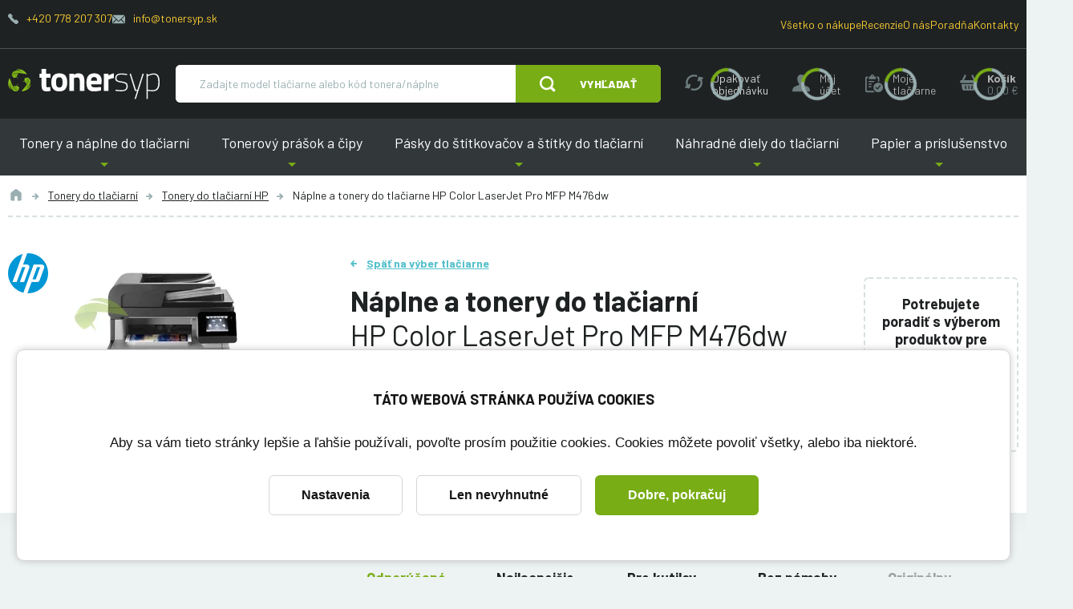

--- FILE ---
content_type: text/html; charset=utf-8
request_url: https://www.tonersyp.sk/naplne-a-tonery-do-tlaciarni-hp-color-laserjet-pro-mfp-m476dw-1138t
body_size: 22926
content:
<!DOCTYPE html>

<html lang="sk" >
<head>
    <link rel="preconnect" href="https://fonts.gstatic.com/" crossorigin>
    <meta http-equiv="X-UA-Compatible" content="IE=edge" />
<meta name="viewport" content="width=device-width, initial-scale=1.0">

<title>N&aacute;plne a tonery do tlačiarne HP Color LaserJet Pro MFP M476dw | Tonersyp</title>


<meta charset="utf-8">
<meta name="keywords" content="HP Color LaserJet Pro MFP M476dw, n&aacute;plne, tonery" />
<meta name="description" content="N&aacute;plne a tonery do tlačiarne HP Color LaserJet Pro MFP M476dw | V&yacute;hodnej&scaron;ie ceny pre registrovan&yacute;ch | Alternat&iacute;vne tonery s doživotnou z&aacute;rukou | Odvoz pr&aacute;zdnych tonerov" />

<meta name="robots" content="index, follow">

<meta name="author" content="Tonersyp">


<!-- Social Media -->
<meta name="twitter:card" content="summary">
<meta name="twitter:title" content="N&aacute;plne a tonery do tlačiarne HP Color LaserJet Pro MFP M476dw">
<meta name="twitter:site" content="@tonersyp.sk">
<meta name="twitter:description" content="N&aacute;plne a tonery do tlačiarne HP Color LaserJet Pro MFP M476dw | V&yacute;hodnej&scaron;ie ceny pre registrovan&yacute;ch | Alternat&iacute;vne tonery s doživotnou z&aacute;rukou | Odvoz pr&aacute;zdnych tonerov">
<meta name="twitter:creator" content="@tonersyp.sk">
<meta property="og:type" content="website" />
<meta property="og:url" content="https://www.tonersyp.sk/naplne-a-tonery-do-tlaciarni-hp-color-laserjet-pro-mfp-m476dw-1138t" />
<meta property="og:image" content="https://www.tonersyp.sk/image-cache/db-public/printer-images/1068/image/hp-color-laserjet-pro-mfp-m476dw.jpg_300x225.webp?ts=1738728374" />
<meta property="og:description" content="N&aacute;plne a tonery do tlačiarne HP Color LaserJet Pro MFP M476dw | V&yacute;hodnej&scaron;ie ceny pre registrovan&yacute;ch | Alternat&iacute;vne tonery s doživotnou z&aacute;rukou | Odvoz pr&aacute;zdnych tonerov" />
<meta property="og:title" content="N&aacute;plne a tonery do tlačiarne HP Color LaserJet Pro MFP M476dw" />
<meta property="og:site_name" content="Tonersyp" />
    <!-- Favicony  -->

    <link rel="apple-touch-icon" sizes="114x114" href="/favicons-tonersyp/apple-touch-icon.png">
    <link rel="icon" type="image/png" sizes="32x32" href="/favicons-tonersyp/favicon-32x32.png">
    <link rel="icon" type="image/png" sizes="16x16" href="/favicons-tonersyp/favicon-16x16.png">
    <link rel="manifest" href="/favicons-tonersyp/site.webmanifest">
    <link rel="mask-icon" href="/favicons-tonersyp/safari-pinned-tab.svg" color="#5bbad5">
    <link rel="shortcut icon" href="/favicons-tonersyp/favicon.ico">
    <meta name="msapplication-TileColor" content="#ffffff">
    <meta name="msapplication-config" content="/favicons-tonersyp/browserconfig.xml">
    <meta name="theme-color" content="#ffffff">

    <!-- Konec favicon -->

    <link href="/css/style-tonersyp.css?ts=1754295984" rel="stylesheet" type="text/css"/>
<link href="/css/cookie-bar.css?ts=1728178424" rel="stylesheet" type="text/css"/>
<link href="/css/cookie-bar-overrides.css?ts=1728178424" rel="stylesheet" type="text/css"/>
    <script>
        window.dataLayer = window.dataLayer || [];
        function gtag(){dataLayer.push(arguments);}
        dataLayer.push({"pageCategory":"category","google_tag_params":{"ecomm_pagetype":"category","ecomm_category":"HP Color LaserJet Pro MFP M476dw"},"ecommerce":{"currencyCode":"EUR","impressions":[{"name":"Toner pre HP CF381A (312A) renovovaný azurový\/cyan, Color LaserJet Pro MFP M476","id":"1079","brand":"Tonersyp","price":50.9,"price_tax_exc":41.38,"list":"category","position":0},{"name":"Toner pre HP CF382A (312A) renovovaný žltý, Color LaserJet Pro MFP M476","id":"1080","brand":"Tonersyp","price":50.9,"price_tax_exc":41.38,"list":"category","position":1},{"name":"Toner pre HP CF380X (312X) renovovaný čierny, Color LaserJet Pro MFP M476","id":"1078","brand":"Tonersyp","price":50.9,"price_tax_exc":41.38,"list":"category","position":2},{"name":"Toner pre HP CF383A (312A) renovovaný magenta, Color LaserJet Pro MFP M476","id":"1081","brand":"Tonersyp","price":50.9,"price_tax_exc":41.38,"list":"category","position":3},{"name":"Sada renovovaných tonerov pre HP Color LaserJet Pro MFP M476 CMYK","id":"1082","brand":"Tonersyp","price":184.9,"price_tax_exc":150.33,"list":"category","position":4},{"name":"Čip pre HP Color LaserJet Pro MFP M476, CF380X (312X) čierny","id":"2473","brand":"Tonersyp","price":3.9,"price_tax_exc":3.17,"list":"category","position":5},{"name":"Čip pre HP Color LaserJet Pro MFP M476, CF381A (312A) cyan","id":"2474","brand":"Tonersyp","price":3.9,"price_tax_exc":3.17,"list":"category","position":6},{"name":"Čip pre HP Color LaserJet Pro MFP M476, CF383A (312A) magenta","id":"2475","brand":"Tonersyp","price":3.9,"price_tax_exc":3.17,"list":"category","position":7},{"name":"Čip pre HP Color LaserJet Pro MFP M476, CF382A (312A) žltý","id":"2476","brand":"Tonersyp","price":3.9,"price_tax_exc":3.17,"list":"category","position":8},{"name":"Tonerový prášok pre HP Color LaserJet Pro MFP M476, CF383A (312A) magenta","id":"4743","brand":"Tonersyp","price":13.9,"price_tax_exc":11.3,"list":"category","position":9},{"name":"Tonerový prášok pre HP Color LaserJet Pro MFP M476, CF382A (312A) žltý","id":"4742","brand":"Tonersyp","price":13.9,"price_tax_exc":11.3,"list":"category","position":10},{"name":"Tonerový prášok pre HP Color LaserJet Pro MFP M476, CF381A (312A) cyan","id":"4741","brand":"Tonersyp","price":13.9,"price_tax_exc":11.3,"list":"category","position":11},{"name":"Tonerový prášok pre HP Color LaserJet Pro MFP M476, CF380X (312X) čierny","id":"4740","brand":"Tonersyp","price":16.9,"price_tax_exc":13.74,"list":"category","position":12},{"name":"SmartFill sada pre HP Color LaserJet pre MFP M476 CMYK","id":"150419","brand":"Tonersyp","price":67.9,"price_tax_exc":55.2,"list":"category","position":13}]}});
    </script>
    <!-- Google Tag Manager -->
    <script>(function(w,d,s,l,i){w[l]=w[l]||[];w[l].push({'gtm.start':
                new Date().getTime(),event:'gtm.js'});var f=d.getElementsByTagName(s)[0],
            j=d.createElement(s),dl=l!='dataLayer'?'&l='+l:'';j.async=true;j.src=
            'https://www.googletagmanager.com/gtm.js?id='+i+dl;f.parentNode.insertBefore(j,f);
        })(window,document,'script','dataLayer','GTM-WVG7DFB');</script>
    <!-- End Google Tag Manager -->

    
            
    <link href="https://fonts.googleapis.com/css?family=Barlow:400,400i,600,700,800&display=swap&subset=latin-ext" rel="stylesheet">
    <meta name="msvalidate.01" content="C4C768674979730D831DB60B962FC7CE" />

    <script type="application/ld+json">
    {
        "@context": "https://schema.org",
        "@type": "Organization",
        "url": "https://www.tonersyp.sk/",
        "logo": "https://www.tonersyp.sk/images/logo-tonersyp.svg",
        "name": "TONERSYP s.r.o.",
        "description": "Tonery a náplne do tlačiarní",
        "email": "info@tonersyp.sk",
        "telephone": "+420 778 207 307",
        "address": {
            "@type": "PostalAddress",
            "streetAddress": "Lafayettova 42/14",
            "addressLocality": "Olomouc",
            "addressCountry": "CZ",
            "addressRegion": "Olomouc",
            "postalCode": "77900"
        },
        "vatID": "CZ03512886",
        "aggregateRating": {
            "@type": "AggregateRating",
            "ratingValue": 4.9,
            "reviewCount": 1381
        }
    }
</script>

    <script type="application/ld+json">
    {
        "@context": "https://schema.org",
        "@type": "BreadcrumbList",
        "itemListElement": [
    {
        "@type": "ListItem",
        "name": "Tonery do tlačiarní",
        "item": "https:\/\/www.tonersyp.sk\/tonery-do-tlaciarni-146c",
        "position": 1
    },
    {
        "@type": "ListItem",
        "name": "Tonery do tlačiarní HP",
        "item": "https:\/\/www.tonersyp.sk\/tonery-do-tlaciarni-hp-13c",
        "position": 2
    },
    {
        "@type": "ListItem",
        "name": "Náplne a tonery do tlačiarne HP Color LaserJet Pro MFP M476dw",
        "position": 3
    }
]    }
</script>
</head>
<body class="no-js  has-floating-cart " data-country="SK">


    <!-- Google Tag Manager (noscript) -->
    <noscript>
        <iframe src="https://www.googletagmanager.com/ns.html?id=GTM-WVG7DFB" height="0" width="0" style="display:none;visibility:hidden"></iframe>
    </noscript>
    <!-- End Google Tag Manager (noscript) -->
    



<div class="body-overlay"></div>
<div id="svg-defs"  data-url="/images/svg/defs-tonersyp.svg?ts=1728178424"></div>
<div class="ov-hidden-mdon">

    
<div class="popup" id="popup-login">
    <div class="popup__content login">
        <div class="popup__close js-popup-close"></div>
        <div class="h3 strong login__title mb-5">Prihlásenie</div>
        <form method="post" id="loginForm" class="js-login-form">
            <label class="formField formField--inner">
                <input type="text" id="js-source-email" value="" required="required" name="login"/>
                <span class="label">Váš e-mail</span>
            </label>
            <label class="formField formField--inner">
                <input type="password" class="" required="required" name="password"/>
                <span class="label">Heslo</span>
            </label>
            <div class="my-4 note text-error strong text-center">
                <div class="js-error-message"></div>
            </div>
            <div class="mt-4">
                <button class="w-100 btn btn--next">Prihlásiť</button>
            </div>

        </form>
        <hr class="my-4">
        <div class="text-center">
            <div class="note mb-5">
                <a href="/zabudnute-heslo" class="js-add-email" data-source="#js-source-email">Zabudnuté heslo</a>
            </div>
            <a class="btn btn--secondary btn--outline" href="/registracia">Registrácia</a>
        </div>
    </div>
</div>

<div class="popup popup--iframe" id="popup-iframe">
    <div class="popup__content">
        <div class="popup__close js-popup-close"></div>
        <iframe class="popup__iframe"></iframe>
    </div>
</div>


<div class="popup" id="popup-dynamic">
    <div class="popup__content w-100 w-md-50">
        <div class="popup__close js-popup-close"></div>
        <div class="js-dynamic-popup-content">

        </div>
    </div>
</div>

<div class="popup" id="popup-question">
    <div class="popup__content w-100 w-md-50">
        <div class="popup__close js-popup-close"></div>
        <div class="h2 strong login__title mb-5">Položiť otázku</div>
            <form method="post" class="ajax">
        <input type="hidden" value="igm5hde5biade" name="fieldT"><label class="formField formField--inner" style="display: none"><input type="text" class="" value="00000001" name="fieldRNO"/>
<span class="label">Jste robot?</span>
</label><input type="hidden" value="" name="fieldS">
        <img src="/image-cache/images/message-stamp.png_1x1-q100.webp?ts=1760587605"
             style="position: absolute; top: -1px; left: -1px" onload="this.setAttribute('data-stamped', 1);"
             class="js-form-stamp"
        />

        <input type="hidden" value="askQuestion" name="messageType"><input type="hidden" value="" name="orderId">        <div class="row">
            <div class="col-md-6">
                <label class="formField formField--inner"><input type="text" class="" value="" maxlength="100" required="required" name="name"/>
<span class="label">Meno a priezvisko</span>
</label>            </div>
            <div class="col-md-6">
                <label class="formField formField--inner"><input type="email" class="" value="" required="required" name="email"/>
<span class="label">E-mail</span>
</label>            </div>
            <div class="col-md-12">
                <label class="formField formField--inner"><textarea class="" rows="10" required="required" name="text"></textarea>
<span class="label">Otázka</span>
</label>            </div>
            <div class="col-md-12">
                <label class="formField mb-1"><input type="checkbox" class="" required="required" name="gdprAgreed"/>
<span class="label-checkbox">Súhlasím so spracovaním osobných údajov za účelom reakcie na moju správu. Viac informácií nájdete <a target="_blank" href="/ochrana-osobnych-udajov-12s">tu</a>.</span>
</label>            </div>

        </div>
        
        <div class="my-4 note text-error strong text-center">
            <div class="js-error-message"></div>
        </div>
        <div class="mt-4">
            <button class="w-100 btn">Odoslať</button>
        </div>
    </form>
        </div>
</div>


<div id="printer-popup" class="popup popup--small">
    <div class="popup__content">
        <div class="popup__close js-popup-close"></div>
        <div class="js-popup-content">
        </div>
    </div>
</div>
<script>
    var basketURL = '/kosik';
</script>
<header class="header">
    <div class="header__content">
        <div class="header__top hide-on-order">
            <div class="container header__topContent">
                <div class="mb-3">
                    <span class="header__contact">
                        <svg class="ico ico--secondary ico--fix-1 ico--little">
                            <use xlink:href="#ico-phone"></use>
                        </svg>
                        <a href="tel:+420778207307">+420 778 207 307</a>
                    </span>
                    <span class="header__contact">
                        <svg class="ico ico--fix-1 ico--secondary ico--small">
                            <use xlink:href="#ico-envelope"></use>
                        </svg>
                        <a href="mailto:info@tonersyp.sk">info@tonersyp.sk</a>
                    </span>
                </div>
                <div>
                    <span class="header__contact">
                        <a href="/vsetko-o-nakupe">Všetko o nákupe</a>
                    </span>
                    <span class="header__contact">
                        <a href="/recenzie">Recenzie</a>
                    </span>
                    <span class="header__contact"><a href="/o-nas">O nás</a></span>
                    <span class="header__contact"><a href="/poradna">Poradňa</a></span>
                    <span class="header__contact"><a href="/kontakty">Kontakty</a></span>
                </div>
            </div>
        </div>
        <div class="container js-header-main">
            <div class="header__main">
                <div class="header__logo">
                    <a href="/" aria-label="Hlavná stránka">
                        <img src="/images/svg/tonersyp-logo.svg" alt="">
                    </a>
                </div>
                <div class="header__search searchbar js-searchbar hide-on-order">
                    <form action="/vyhladavanie" method="get" class="searchbar__form position-relative js-index-search-form">
                        <div class=" flex-grow-1 d-flex">
                            <input type="text" name="searched" class="searchbar__input" placeholder="Zadajte model tlačiarne alebo kód tonera/náplne" autocomplete="off">
                            <div class="autocomplete js-search-result"></div>
                        </div>
                                                    <button type="submit" class="searchbar__submit btn">
                                <svg class="ico ico--regular mr-lg-6">
                                    <use xlink:href="#ico-zoom"></use>
                                </svg>
                                <span class="d-none d-md-inline">Vyhľadať</span>
                            </button>
                                            </form>
                </div>
                <div class="show-on-order flex-grow-1 header__orderHelp">
                    <div class="note d-flex justify-content-center">
                        <span class="mr-4">Potrebujete poradiť?</span>
                        <span class="header__contact mr-4">
                            <svg class="ico ico--secondary ico--fix-1 ico--little">
                                <use xlink:href="#ico-phone"></use>
                            </svg>
                            <a href="tel:+420778207307">
                                +420 778 207 307                            </a>
                        </span>
                        <span class="header__contact mr-4">
                            <svg class="ico ico--fix-1 ico--secondary ico--small">
                                <use xlink:href="#ico-envelope"></use>
                            </svg>
                            <a href="mailto:info@tonersyp.sk">info@tonersyp.sk</a>
                        </span>
                    </div>
                </div>
                <div class="ml-auto header__actions">
                    <a class="header__action d-md-none js-menu-search-toggle hide-on-order" role="button" aria-label="Vyhľadať" href="#">
                        <svg class="ico ico--medium">
                            <use xlink:href="#ico-zoom"></use>
                        </svg>
                    </a>
                    <a class="header__action d-none d-lg-flex hide-on-order hide-on-fixed js-header-action tooltip--bottom tooltip--wide tooltip--active" data-tooltip="Kliknutím na toto tlačidlo vložíte produkty z Vašej poslednej objednávky do nákupného košíka. Ešte pred odoslaním môžete objednávku ľubovoľne upraviť. Môžete napríklad zmeniť počty kusov, pridať alebo odstrániť produkty alebo zmeniť dodacie údaje." data-type="repeatOrder" href="#" role="button" aria-label="Opakovať objednávku">
                        <svg class="ico ico--medium">
                            <use xlink:href="#ico-reload"></use>
                        </svg>
                        <div class="header__actionText">Opakovať objednávku</div>
                    </a>
                    <a
                        class="header__action hide-on-fixed js-popup-open hide-on-order js-menu-user-button js-header-action"
                        data-type="account"
                        href="#popup-login"
                        aria-label="Môj účet"
                        role="button"
                    >
                        <svg class="ico ico--medium">
                            <use xlink:href="#ico-profile"></use>
                        </svg>
                        <div class="header__actionText d-none d-md-block">
                            <div class="js-text">Môj<br> účet</div>
                        </div>
                    </a>
                    <a class="header__action js-popup-open d-none d-lg-flex hide-on-fixed hide-on-order js-header-action" data-type="myPrinters" href="#popup-login" aria-label="Moje tlačiarne" role="button">
                        <svg class="ico ico--medium">
                            <use xlink:href="#ico-clipboard"></use>
                        </svg>
                        <div class="header__actionText d-none d-lg-inline">
                            <div class="js-text">Moje tlačiarne</div>
                        </div>
                    </a>
                    <div class="header__action cartMenu-wrap mr-md-0 js-header-basket js-cart-menu-toggle hide-on-order" href="/kosik" aria-label="košík" role="button">
                        <svg class="js-ico ico ico--medium">
                            <use xlink:href="#ico-cart"></use>
                        </svg>
                        <div class=" header__actionText d-none d-md-block">
                            <strong>Košík</strong>
                            <br>
                            <div class="js-price secondary">
                                0.00&nbsp;€                            </div>
                        </div>
                        <div class="cartMenu js-cart-menu js-cart-menu-cont">
                            <div class="js-cart-menu-content">
                                                            </div>
                            <div class="cartMenu__cta">
                                <a href="#" class="btn btn--outline btn--secondary js-cart-menu-toggle is-active">Zavrieť košík</a>
                                <a href="/kosik" class="btn">Objednať tovar</a>
                            </div>
                        </div>
                    </div>
                </div>
                <div class="header__hamburger hamburger js-switch-mobilemenu" role="button" aria-label="Menu">
                    <span></span>
                    <span></span>
                    <span></span>
                </div>
            </div>
        </div>

        <nav class="header__menu hide-on-order">
            <div class="container header__menuContent">
                                    <span role="button" tabindex="0" class="header__link header__link--submenu is-first">
                        Tonery a náplne do tlačiarní                        <div class="header__submenu">
                            <a href="/tonery-do-tlaciarni-146c" class="header__submenuLink">Tonery do tlačiarní</a><a href="/farby-do-tlaciarni-cartridge-103c" class="header__submenuLink">Farby do tlačiarní (cartridge)</a><a href="/fotovalce-do-tlaciarni-181c" class="header__submenuLink">Fotovalce do tlačiarní</a><a href="/naplne-pasky-do-ihlickovych-tlaciarni-62c" class="header__submenuLink">Náplne (pásky) do ihličkových tlačiarní</a>                        </div>
                    </span>
                                        <span role="button" tabindex="0" class="header__link header__link--submenu ">
                        Tonerový prášok a čipy                        <div class="header__submenu">
                            <a href="/tonerovy-prasok-121c" class="header__submenuLink">Tonerový prášok</a><a href="/tonerove-cipy-80c" class="header__submenuLink">Tonerové čipy</a><a href="/cipy-do-fotovalcov-19c" class="header__submenuLink">Čipy do fotovalcov</a><a href="/resetery-do-tonerov-92c" class="header__submenuLink">Resetery do tonerov</a><a href="/nastroje-a-pom-cky-na-plnenie-tonerov-33c" class="header__submenuLink">Nástroje a pomôcky na plnenie tonerov</a>                        </div>
                    </span>
                                        <span role="button" tabindex="0" class="header__link header__link--submenu ">
                        Pásky do štítkovačov a štítky do tlačiarní                        <div class="header__submenu">
                            <a href="/pasky-do-stitkovacov-87c" class="header__submenuLink">Pásky do štítkovačov</a><a href="/stitky-do-tlaciarni-etikiet-100c" class="header__submenuLink">Štítky do tlačiarní etikiet</a>                        </div>
                    </span>
                                        <span role="button" tabindex="0" class="header__link header__link--submenu ">
                        Náhradné diely do tlačiarní                        <div class="header__submenu">
                            <a href="/odpadove-nadobky-do-tlaciarni-57c" class="header__submenuLink">Odpadové nádobky do tlačiarní</a><a href="/prenosove-pasy-167c" class="header__submenuLink">Prenosové pásy</a><a href="/zapekacie-fixacne-jednotky-61c" class="header__submenuLink">Zapekacie (fixačné) jednotky</a><a href="/samostatne-opc-valce-88c" class="header__submenuLink">Samostatné OPC valce</a><a href="/stierky-opc-valcov-52c" class="header__submenuLink">Stierky OPC valcov</a><a href="/regulacne-stierky-111c" class="header__submenuLink">Regulačné stierky</a><a href="/sady-na-udrzbu-213c" class="header__submenuLink">Sady na údržbu</a>                        </div>
                    </span>
                                        <span role="button" tabindex="0" class="header__link header__link--submenu is-last">
                        Papier a príslušenstvo                        <div class="header__submenu">
                            <a href="/papier-do-tlaciarne-164c" class="header__submenuLink">Papier do tlačiarne</a><a href="/samolepiace-etikety-a4-205c" class="header__submenuLink">Samolepiace etikety A4</a><a href="/kable-k-tlaciarni-127c" class="header__submenuLink">Káble k tlačiarni</a><a href="/switche-9c" class="header__submenuLink">Switche</a><a href="/tlaciarne-199c" class="header__submenuLink">Tlačiarne</a>                        </div>
                    </span>
                                </div>
        </nav>
    </div>
</header>
<div class="l-white mb-md-10">
    <div class="container">
        <div class="breadcrumbs">
            <a href="/" class="breadcrumbs__item" title="Úvod">
                <svg class="ico ico--regular ico--grey">
                    <use xlink:href="#icon-home"></use>
                </svg>
            </a>
                                <a href="/tonery-do-tlaciarni-146c" class="breadcrumbs__item">Tonery do tlačiarní</a>
                                        <a href="/tonery-do-tlaciarni-hp-13c" class="breadcrumbs__item">Tonery do tlačiarní HP</a>
                                <span class="breadcrumbs__item is-active">Náplne a tonery do tlačiarne HP Color LaserJet Pro MFP M476dw</span>
        </div>
    </div>

    <div class="container mt-9">
        <div class="row">
            <div class="col-md-4">
                <div class="d-block d-md-none">
                    <a href="/" class="back-link back-link--blue">Späť na výber tlačiarne</a>
                    <div class="mb-2 mt-3 h1">Náplne a tonery do tlačiarní</div>
                    <h1 class="mb-2 light">HP Color LaserJet Pro MFP M476dw</h1>
                </div>
                <div class="detailImage text-center">
                    <div class="detailImage__badges">
                        <img src="/image-cache/db-public/printer-manufacturers/10/image/1024px-hp-logo-2012-svg.png_50x50-q100.webp?ts=1738255644" alt="HP">                    </div>
                    <img class="detailImage__image"
                         src="/image-cache/db-public/printer-images/1068/image/hp-color-laserjet-pro-mfp-m476dw.jpg_300x225.webp?ts=1738728374"
                         width="300"
                         height="225"
                         alt="HP Color LaserJet Pro MFP M476dw">                </div>
            </div>
            <div class="col-md-8">

                <div class="row">
                    <div class="col-lg-9">
                        <div class="d-none d-md-block">
                            <a href="/" class="back-link back-link--blue">Späť na výber tlačiarne</a>
                            <h1 class="h2 mb-4 mt-3">
                                <strong>Náplne a tonery do tlačiarní</strong>
                                <br>
                                HP Color LaserJet Pro MFP M476dw                            </h1>
                        </div>

                        <div class="mb-6">
                            <a href="#tonery" class="blue js-scroll">Týchto 14</a> produktov <strong>bude zaručene fungovať</strong> v tlačiarni HP Color LaserJet Pro MFP M476dw                        </div>

                        <div class="d-flex flex-wrap align-items-center mb-lg-8 mb-2">
                                                        <a href="#tonery" class="js-scroll btn w-100  mb-4 w-md-auto mr-2">
                                Vybrať z ponuky                            </a>
                                                        <a href="#popup-login"
                                class="btn btn--secondary w-100 mb-4 w-md-auto mr-2 js-popup-open"
                                                                data-tooltip="Uloží tlačiareň do sekcie Moje tlačiarne, kde ju nabudúce rýchlo nájdete.">
                                Uložiť túto tlačiareň                            </a>

                        </div>


                    </div>
                    <div class="col-lg-3 pr-5 pr-lg-2">
                        <div class="bordered p-4 mt-lg-6 mb-6 text-center mb-2">
                            <div class="strong  mb-4">
                                Potrebujete poradiť s&nbsp;výberom produktov pre túto tlačiareň?                            </div>

                            <a href="#popup-question" class="js-popup-open b-2 strong green d-block">Položiť otázku</a>

                            <a href="#faq" class="f-14 js-scroll">Zobraziť 7 otázok a 7 článkov</a>                        </div>
                    </div>
                </div>
            </div>


        </div>
    </div>

</div>


<div class="container py-4 mb-10" id="tonery">
    <div class="row" id="souvisejici">
        <div class="col-md-4">
                            <h2 class="h3 strong pl-5 pt-4">Aké produkty Vás zaujímajú?</h2>
                    </div>

        <div class="col-md-3 order-md-5">
            <div class="sticked-top">

                                    <div class="card p-5 mt-0">
                        <div class="js-filter filter">
                            <div class="d-md-none">
                                <h3 class="filter__title js-filter-toggle">Filtrovať</h3>
                            </div>
                            <div class="js-filter-content" id="js-filter-content">
                                                                    <fieldset class="mb-6 mt-6 mt-md-0">
                                        <legend class="mb-3">Farby</legend>
                                                                                    <label class="formField overflow-initial mb-1">
                                                <input type="checkbox"
                                                       data-filter-name="product-color"
                                                       name="product-color[]"
                                                       value="6"
                                                       onchange="filterProducts()">
                                                <span class="label-checkbox">
                                                    <svg style="color: #0DD7FF; fill: #0DD7FF" class="ico ico--fix-2n ico--little mr-1">
                                                    <use xlink:href="#color"></use>
                                                    </svg><svg style="color: #C4007B; fill: #C4007B" class="ico ico--fix-2n ico--little mr-1">
                                                    <use xlink:href="#color"></use>
                                                    </svg><svg style="color: #FEF210; fill: #FEF210" class="ico ico--fix-2n ico--little mr-1">
                                                    <use xlink:href="#color"></use>
                                                    </svg><svg style="color: #000000; fill: #000000" class="ico ico--fix-2n ico--little mr-1">
                                                    <use xlink:href="#color"></use>
                                                    </svg>                                                    CMYK                                                                                                    </span>
                                            </label>
                                                                                        <label class="formField overflow-initial mb-1">
                                                <input type="checkbox"
                                                       data-filter-name="product-color"
                                                       name="product-color[]"
                                                       value="83"
                                                       onchange="filterProducts()">
                                                <span class="label-checkbox">
                                                    <svg style="color: #0DD7FF; fill: #0DD7FF" class="ico ico--fix-2n ico--little mr-1">
                                                    <use xlink:href="#color"></use>
                                                    </svg>                                                    Cyan                                                                                                    </span>
                                            </label>
                                                                                        <label class="formField overflow-initial mb-1">
                                                <input type="checkbox"
                                                       data-filter-name="product-color"
                                                       name="product-color[]"
                                                       value="1"
                                                       onchange="filterProducts()">
                                                <span class="label-checkbox">
                                                    <svg style="color: #000000; fill: #000000" class="ico ico--fix-2n ico--little mr-1">
                                                    <use xlink:href="#color"></use>
                                                    </svg>                                                    Čierna                                                                                                    </span>
                                            </label>
                                                                                        <label class="formField overflow-initial mb-1">
                                                <input type="checkbox"
                                                       data-filter-name="product-color"
                                                       name="product-color[]"
                                                       value="3"
                                                       onchange="filterProducts()">
                                                <span class="label-checkbox">
                                                    <svg style="color: #C4007B; fill: #C4007B" class="ico ico--fix-2n ico--little mr-1">
                                                    <use xlink:href="#color"></use>
                                                    </svg>                                                    Magenta                                                                                                    </span>
                                            </label>
                                                                                        <label class="formField overflow-initial mb-1">
                                                <input type="checkbox"
                                                       data-filter-name="product-color"
                                                       name="product-color[]"
                                                       value="4"
                                                       onchange="filterProducts()">
                                                <span class="label-checkbox">
                                                    <svg style="color: #FDF337; fill: #FDF337" class="ico ico--fix-2n ico--little mr-1">
                                                    <use xlink:href="#color"></use>
                                                    </svg>                                                    Žltá                                                                                                    </span>
                                            </label>
                                                                                </fieldset>
                                                                        <fieldset class="mb-6 mt-6 mt-md-0">
                                        <legend class="mb-3">Druh produktu</legend>
                                                                                    <label class="formField overflow-initial mb-1">
                                                <input type="checkbox"
                                                       data-filter-name="product-kind"
                                                       name="product-kind[]"
                                                       value="23"
                                                       onchange="filterProducts()">
                                                <span class="label-checkbox">
                                                                                                        Čip                                                                                                    </span>
                                            </label>
                                                                                        <label class="formField overflow-initial mb-1">
                                                <input type="checkbox"
                                                       data-filter-name="product-kind"
                                                       name="product-kind[]"
                                                       value="16"
                                                       onchange="filterProducts()">
                                                <span class="label-checkbox">
                                                                                                        Sada smartfill                                                                                                    </span>
                                            </label>
                                                                                        <label class="formField overflow-initial mb-1">
                                                <input type="checkbox"
                                                       data-filter-name="product-kind"
                                                       name="product-kind[]"
                                                       value="36"
                                                       onchange="filterProducts()">
                                                <span class="label-checkbox">
                                                                                                        Sada tonerov                                                                                                    </span>
                                            </label>
                                                                                        <label class="formField overflow-initial mb-1">
                                                <input type="checkbox"
                                                       data-filter-name="product-kind"
                                                       name="product-kind[]"
                                                       value="35"
                                                       onchange="filterProducts()">
                                                <span class="label-checkbox">
                                                                                                        Toner                                                                                                    </span>
                                            </label>
                                                                                        <label class="formField overflow-initial mb-1">
                                                <input type="checkbox"
                                                       data-filter-name="product-kind"
                                                       name="product-kind[]"
                                                       value="20"
                                                       onchange="filterProducts()">
                                                <span class="label-checkbox">
                                                                                                        Tonerový prášok                                                                                                    </span>
                                            </label>
                                                                                </fieldset>
                                                                </div>
                        </div>
                    </div>
                    
                <div class="d-none d-md-block">
                    <div class="d-md-flex align-items-center px-5 pt-5 pb-2">
                        <svg class="ico ico--huge mr-3">
                            <use xlink:href="#support"></use>
                        </svg>
                        <span class="strong display-3">Potrebujete <br>poradiť?</span>
                    </div>
                                        <div class="pl-5">
                        <a href="tel:+420778207307" class="primary display-3">+420 778 207 307</a>
                    </div>
                </div>
            </div>

        </div>

        <div class="col-md-8 align-self-end order-md-3">

                        <div class="sorting js-sorting ">
                <div class="formField mb-0 d-md-none">
                                        <select name="productPileId" id="" class="js-sorting-select sorting__select" onchange="filterProducts()">
                        <option value="" data-text="Nechám si poradiť">Odporúčané</option>
                        <option value="cheapest" data-text="Chcem to najlacnejšie, čo existuje">Najlacnejšie</option>
                        <option value="7" data-text="Chcem ušetriť a nevadí mi trochu práce naviac"  >Pre kutilov</option>
                        <option value="8" data-text="Chcem ušetriť, ale bez práce"  >Bez námahy</option>
                        <option value="6" data-text="Záleží mi na originálnych dieloch" disabled >Originálny</option>
                    </select>
                </div>
            </div>
        </div>

        <div class="col-md-9 order-md-8">
            <div id="js-products-list-container">
                    <div class="product-list__wrapper">
        <div class="mx-0 border-bottom-solid px-6 pt-7 pb-7 js-product-pile-name-container" data-product-pile-id="8">
            <h3 class="mb-0"><strong>Alternatívne náplne a tonery</strong> do tlačiarne HP Color LaserJet Pro MFP M476dw</h3>
        </div>
            <div class="card row mx-0 py-6 js-product-row"
        data-product-pile=8 data-product-color=83 data-product-type=130000 data-product-kind=35    >
        <div class="col-xl-3 col-lg-2 col-md-4">
            <div class="detailImage">
                <div class="detailImage__tags">
                    <span class="colorTag" style="color: #FFFFFF; background-color: #0DD7FF;border: 1px solid #DDD;">Cyan</span>                </div>

                <div class="detailImage__badges">

                

                </div>

                                    <img class="detailImage__image detailImage__image--product"
                         src="/image-cache/db-public/product-images/cf381a.jpg_200x150.webp?ts=1739269579"
                         srcset="/image-cache/db-public/product-images/cf381a.jpg_200x150.webp?ts=1739269579, /image-cache/db-public/product-images/cf381a.jpg_400x300.webp?ts=1744434069 2x"
                         width="400"
                         height="299.55555555556"
                         loading="lazy"
                         alt="Toner pre HP CF381A (312A) renovovaný azurový/cyan, Color LaserJet Pro MFP M476">
                    
            </div>
        </div>
        <div class="col-md-8 col-lg-5 pr-md-6 border-lg-right">
            
            <div>
                                <a href="/toner-pre-hp-cf381a-312a-renovovany-azurovy-cyan-color-laserjet-pro-mfp-m476-1770p?pid=1138" data-gtm="{&quot;name&quot;:&quot;Toner pre HP CF381A (312A) renovovan\u00fd azurov\u00fd\/cyan, Color LaserJet Pro MFP M476&quot;,&quot;id&quot;:&quot;1079&quot;,&quot;brand&quot;:&quot;Tonersyp&quot;,&quot;price&quot;:50.9,&quot;price_tax_exc&quot;:41.38,&quot;position&quot;:0}"
                   class="display-3 text-underline mb-3 text-break js-gtm-product-click">Toner pre HP CF381A (312A) renovovaný azurový/cyan, Color LaserJet Pro MFP M476                </a>
            </div>

                            <ul class="advantages my-4">
                        <li class="advantages__item" data-registration-advantage="1">
        <svg class="ico advantages__ico">
            <use xlink:href="#duo-check"></use>
        </svg>
                    <a href="#popup-dynamic" class="js-popup-open link-inverse js-popup-dynamic" data-content="&lt;p&gt;Registrujte sa a z&iacute;skajte niž&scaron;ie ceny v&scaron;etk&yacute;ch produktov a &lt;a target=&quot;_blank&quot; href=&quot;/vyhody-registracie-15lp&quot;&gt;ďal&scaron;ie v&yacute;hody &lt;/a&gt;.&lt;/p&gt;&lt;p&gt;Žiadne vypĺňanie formul&aacute;rov. K registr&aacute;cii postač&iacute; za&scaron;krtnutie pol&iacute;čka niž&scaron;ie. Potrebn&eacute; inform&aacute;cie z&iacute;skame z va&scaron;ej prvej objedn&aacute;vky a automaticky ich ulož&iacute;me do v&aacute;&scaron;ho &uacute;čtu. Ak si to rozmysl&iacute;te, m&ocirc;žete s&uacute;hlas s registr&aacute;ciou v priebehu n&aacute;kupu odvolať.&lt;/p&gt;&lt;form&gt;
            &lt;label class=&quot;formField&quot;&gt;
                &lt;input type=&quot;checkbox&quot; class=&quot;&quot; value=&quot;1&quot;  name=&quot;registerUser&quot;  onchange=&quot;toggleGlobalBasketRegisterUser($(this))&quot;&gt;
                &lt;span class=&quot;label-checkbox&quot;&gt;S&uacute;hlas&iacute;m s automatickou registr&aacute;ciou počas n&aacute;kupu (alebo sa &lt;a class=&quot;js-popup-open&quot; onclick=&quot;popupOpen(&#039;#popup-login&#039;, &#039;&#039;)&quot; href=&quot;#popup-login&quot;&gt;prihl&aacute;ste&lt;/a&gt;, ak už &uacute;čet m&aacute;te)&lt;/span&gt;
            &lt;/label&gt;
        &lt;/form&gt;" >
                <span>Výhodnejšia cena po <span class="text-nowrap">prihlásení <svg class="mx-1 ico ico--small secondary ico--fix-1n"><use xlink:href="#ico-question"></use></svg></span></span>
                                    <span class="toolti">
                            <svg class="ico ico--regular">
                                <use xlink:href="#registred-only-2"></use>
                            </svg>
                            <span class="tooltitext">Týká sa prihlásených uživateľov</span>
                        </span>
                                </a>
            </li>
        <li class="advantages__item" >
        <svg class="ico advantages__ico">
            <use xlink:href="#duo-check"></use>
        </svg>
                    <a href="#popup-dynamic" class="js-popup-open link-inverse js-popup-dynamic" data-content="&lt;p&gt;Na tento toner poskytujeme &lt;strong&gt;doživotn&uacute; z&aacute;ruku&lt;/strong&gt; na v&yacute;robn&eacute; chyby.&lt;/p&gt; &lt;p&gt;Garantujeme v&aacute;m, že toner bude tlačiť až do &uacute;pln&eacute;ho minutia bez ohľadu na to, či to bude trvať rok alebo p&auml;ť rokov.&lt;/p&gt;&lt;p&gt;&lt;a target=&quot;_blank&quot; href=&quot;/podmienky-dozivotnej-zaruky-13lp&quot;&gt;Kompletn&eacute; podmienky doživotnej z&aacute;ruky&lt;/a&gt;.&lt;/p&gt;" >
                <span>Doživotná <span class="text-nowrap">záruka <svg class="mx-1 ico ico--small secondary ico--fix-1n"><use xlink:href="#ico-question"></use></svg></span></span>
                            </a>
            </li>
        <li class="advantages__item" data-registration-advantage="1">
        <svg class="ico advantages__ico">
            <use xlink:href="#duo-check"></use>
        </svg>
                    <a href="#popup-dynamic" class="js-popup-open link-inverse js-popup-dynamic" data-content="&lt;p&gt;Toner zvyčajne v tlačiarni d&ocirc;jde v t&uacute; najmenej vhodn&uacute; dobu. Preto je rozumn&eacute; mať vždy n&aacute;hradn&yacute; v z&aacute;sobe. Lenže čo keď v&aacute;m tonery zostan&uacute;, napr&iacute;klad po vyraden&iacute; tlačiarne?&lt;/p&gt; &lt;p&gt;Keď nakupujete ako registrovan&yacute; z&aacute;kazn&iacute;k, m&ocirc;žete nepoužit&eacute; renovovan&eacute; a kompatibiln&eacute; tonery vr&aacute;tiť do jedn&eacute;ho roka od n&aacute;kupu bez udania d&ocirc;vodu.&lt;/p&gt; &lt;p&gt;Nevad&iacute; ani otvoren&yacute; obal. Stač&iacute;, keď budete pri n&aacute;kupoch prihl&aacute;sen&iacute; k svojmu &uacute;čtu.&lt;/p&gt;&lt;p&gt;&lt;a target=&quot;_blank&quot; href=&quot;/podmienky-vratenia-tonera-bez-udania-d-vodu-7lp&quot;&gt;Podmienky vr&aacute;tenia tonerov&lt;/a&gt;.&lt;/p&gt;&lt;p&gt;Registrujte sa a z&iacute;skajte niž&scaron;ie ceny v&scaron;etk&yacute;ch produktov a &lt;a target=&quot;_blank&quot; href=&quot;/vyhody-registracie-15lp&quot;&gt;ďal&scaron;ie v&yacute;hody &lt;/a&gt;.&lt;/p&gt;&lt;p&gt;Žiadne vypĺňanie formul&aacute;rov. K registr&aacute;cii postač&iacute; za&scaron;krtnutie pol&iacute;čka niž&scaron;ie. Potrebn&eacute; inform&aacute;cie z&iacute;skame z va&scaron;ej prvej objedn&aacute;vky a automaticky ich ulož&iacute;me do v&aacute;&scaron;ho &uacute;čtu. Ak si to rozmysl&iacute;te, m&ocirc;žete s&uacute;hlas s registr&aacute;ciou v priebehu n&aacute;kupu odvolať.&lt;/p&gt;&lt;form&gt;
            &lt;label class=&quot;formField&quot;&gt;
                &lt;input type=&quot;checkbox&quot; class=&quot;&quot; value=&quot;1&quot;  name=&quot;registerUser&quot;  onchange=&quot;toggleGlobalBasketRegisterUser($(this))&quot;&gt;
                &lt;span class=&quot;label-checkbox&quot;&gt;S&uacute;hlas&iacute;m s automatickou registr&aacute;ciou počas n&aacute;kupu (alebo sa &lt;a class=&quot;js-popup-open&quot; onclick=&quot;popupOpen(&#039;#popup-login&#039;, &#039;&#039;)&quot; href=&quot;#popup-login&quot;&gt;prihl&aacute;ste&lt;/a&gt;, ak už &uacute;čet m&aacute;te)&lt;/span&gt;
            &lt;/label&gt;
        &lt;/form&gt;" >
                <span>Rok na vrátenie tonera bez udania <span class="text-nowrap">dôvodu <svg class="mx-1 ico ico--small secondary ico--fix-1n"><use xlink:href="#ico-question"></use></svg></span></span>
                                    <span class="toolti">
                            <svg class="ico ico--regular">
                                <use xlink:href="#registred-only-2"></use>
                            </svg>
                            <span class="tooltitext">Týká sa prihlásených uživateľov</span>
                        </span>
                                </a>
            </li>
                    </ul>
                

                            <div class="d-flex">
                    <svg class="ico ico--regular ico--fix-2 mr-2">
                        <use xlink:href="#rainbow-capacity"></use>
                    </svg>
                    <strong>Kapacita:</strong>&nbsp;2700 stránok                </div>
                                <div class="d-flex mt-1">
                    <svg class="ico ico--regular ico--fix-2 mr-2">
                        <use xlink:href="#rainbow-printer"></use>
                    </svg>
                    <strong>Alternatíva&nbsp;za:</strong>&nbsp;CF381A (312A)                </div>
                        </div>


        <div class="col-xl-4 col-lg-5 pl-md-5">
                            <div class="js-adding adding "
                     data-variant-id="1770"
                                    >
                    <div class="adding__count js-to-basket">
                        <span class="js-in-basket-qty"></span>
                        <span class="adding__text">ks v košíku</span>
                    </div>

                                        <div class=" mt-6 mt-md-0">
                        <div class="note">
                                                    </div>
                        <span class="display-2 strong mr-2">
                            50.90&nbsp;€                        </span>
                        <span class="secondary note">
                            (41.38&nbsp;€ bez DPH)
                        </span>
                    </div>

                                                <div class="d-flex align-items-center mt-2">
                                <svg class="ico ico--medium mr-3">
                                    <use xlink:href="#registred-only-2"></use>
                                </svg>
                                <div>
                                    <a href="#popup-dynamic"
                                       class="note js-popup-open js-popup-dynamic link-inverse"
                                       data-content="&lt;p&gt;Registrujte sa a z&iacute;skajte niž&scaron;ie ceny v&scaron;etk&yacute;ch produktov a &lt;a target=&quot;_blank&quot; href=&quot;/vyhody-registracie-15lp&quot;&gt;ďal&scaron;ie v&yacute;hody &lt;/a&gt;.&lt;/p&gt;&lt;p&gt;Žiadne vypĺňanie formul&aacute;rov. K registr&aacute;cii postač&iacute; za&scaron;krtnutie pol&iacute;čka niž&scaron;ie. Potrebn&eacute; inform&aacute;cie z&iacute;skame z va&scaron;ej prvej objedn&aacute;vky a automaticky ich ulož&iacute;me do v&aacute;&scaron;ho &uacute;čtu. Ak si to rozmysl&iacute;te, m&ocirc;žete s&uacute;hlas s registr&aacute;ciou v priebehu n&aacute;kupu odvolať.&lt;/p&gt;&lt;form&gt;
            &lt;label class=&quot;formField&quot;&gt;
                &lt;input type=&quot;checkbox&quot; class=&quot;&quot; value=&quot;1&quot;  name=&quot;registerUser&quot;  onchange=&quot;toggleGlobalBasketRegisterUser($(this))&quot;&gt;
                &lt;span class=&quot;label-checkbox&quot;&gt;S&uacute;hlas&iacute;m s automatickou registr&aacute;ciou počas n&aacute;kupu (alebo sa &lt;a class=&quot;js-popup-open&quot; onclick=&quot;popupOpen(&#039;#popup-login&#039;, &#039;&#039;)&quot; href=&quot;#popup-login&quot;&gt;prihl&aacute;ste&lt;/a&gt;, ak už &uacute;čet m&aacute;te)&lt;/span&gt;
            &lt;/label&gt;
        &lt;/form&gt;">
                                        Cena s registráciou                                        49.90&nbsp;€                                    </a>
                                </div>
                            </div>
                                                <div class="d-flex mt-4 mb-6">
                                                <div class="js-counter counter mr-2" data-amount="Ks">
                            <button class="counter__minus js-counter-action" data-value="-1"></button>
                            <input type="number" step="1" value="1" min="1"
                                                                class="counter__input" name="quantity">
                            <button class="counter__plus js-counter-action" data-value="1"></button>
                        </div>
                        <button class="btn px-4 js-add-item-from-list">
                            <svg class="ico ico--medium mr-2">
                                <use xlink:href="#ico-cart-add"></use>
                            </svg>
                            Do košíka                        </button>
                    </div>
                                    </div>
            
            <div class="d-flex align-items-start mt-4 mb-3">
                                <svg class="ico ico--big mr-3">
                    <use xlink:href="#stock"></use>
                </svg>
                <div>
                    <div data-tooltip="Objednajte ešte dnes do 14:00 a pri zvolení najrýchlejšej dopravy doručíme tovar spravidla už na druhý pracovný deň, najneskôr však v pondelok 19.1." class="strong primary tooltip--bottom">Skladom 1 ks</div><div class="note mb-1">Najneskôr v pondelok 19. 1. u Vás</div>                </div>
            </div>


        </div>
    </div>
        <div class="card row mx-0 py-6 js-product-row"
        data-product-pile=8 data-product-color=4 data-product-type=130000 data-product-kind=35    >
        <div class="col-xl-3 col-lg-2 col-md-4">
            <div class="detailImage">
                <div class="detailImage__tags">
                    <span class="colorTag" style="color: #000000; background-color: #FDF337;">Žltá</span>                </div>

                <div class="detailImage__badges">

                

                </div>

                                    <img class="detailImage__image detailImage__image--product"
                         src="/image-cache/db-public/product-images/cf382a.jpg_200x200.webp?ts=1739269579"
                         srcset="/image-cache/db-public/product-images/cf382a.jpg_200x200.webp?ts=1739269579, /image-cache/db-public/product-images/cf382a.jpg_300x300.webp?ts=1744434069 2x"
                         width="400"
                         height="400"
                         loading="lazy"
                         alt="Toner pre HP CF382A (312A) renovovaný žltý, Color LaserJet Pro MFP M476">
                    
            </div>
        </div>
        <div class="col-md-8 col-lg-5 pr-md-6 border-lg-right">
            
            <div>
                                <a href="/toner-pre-hp-cf382a-312a-renovovany-zlty-color-laserjet-pro-mfp-m476-2485p?pid=1138" data-gtm="{&quot;name&quot;:&quot;Toner pre HP CF382A (312A) renovovan\u00fd \u017elt\u00fd, Color LaserJet Pro MFP M476&quot;,&quot;id&quot;:&quot;1080&quot;,&quot;brand&quot;:&quot;Tonersyp&quot;,&quot;price&quot;:50.9,&quot;price_tax_exc&quot;:41.38,&quot;position&quot;:1}"
                   class="display-3 text-underline mb-3 text-break js-gtm-product-click">Toner pre HP CF382A (312A) renovovaný žltý, Color LaserJet Pro MFP M476                </a>
            </div>

                            <ul class="advantages my-4">
                        <li class="advantages__item" data-registration-advantage="1">
        <svg class="ico advantages__ico">
            <use xlink:href="#duo-check"></use>
        </svg>
                    <a href="#popup-dynamic" class="js-popup-open link-inverse js-popup-dynamic" data-content="&lt;p&gt;Registrujte sa a z&iacute;skajte niž&scaron;ie ceny v&scaron;etk&yacute;ch produktov a &lt;a target=&quot;_blank&quot; href=&quot;/vyhody-registracie-15lp&quot;&gt;ďal&scaron;ie v&yacute;hody &lt;/a&gt;.&lt;/p&gt;&lt;p&gt;Žiadne vypĺňanie formul&aacute;rov. K registr&aacute;cii postač&iacute; za&scaron;krtnutie pol&iacute;čka niž&scaron;ie. Potrebn&eacute; inform&aacute;cie z&iacute;skame z va&scaron;ej prvej objedn&aacute;vky a automaticky ich ulož&iacute;me do v&aacute;&scaron;ho &uacute;čtu. Ak si to rozmysl&iacute;te, m&ocirc;žete s&uacute;hlas s registr&aacute;ciou v priebehu n&aacute;kupu odvolať.&lt;/p&gt;&lt;form&gt;
            &lt;label class=&quot;formField&quot;&gt;
                &lt;input type=&quot;checkbox&quot; class=&quot;&quot; value=&quot;1&quot;  name=&quot;registerUser&quot;  onchange=&quot;toggleGlobalBasketRegisterUser($(this))&quot;&gt;
                &lt;span class=&quot;label-checkbox&quot;&gt;S&uacute;hlas&iacute;m s automatickou registr&aacute;ciou počas n&aacute;kupu (alebo sa &lt;a class=&quot;js-popup-open&quot; onclick=&quot;popupOpen(&#039;#popup-login&#039;, &#039;&#039;)&quot; href=&quot;#popup-login&quot;&gt;prihl&aacute;ste&lt;/a&gt;, ak už &uacute;čet m&aacute;te)&lt;/span&gt;
            &lt;/label&gt;
        &lt;/form&gt;" >
                <span>Výhodnejšia cena po <span class="text-nowrap">prihlásení <svg class="mx-1 ico ico--small secondary ico--fix-1n"><use xlink:href="#ico-question"></use></svg></span></span>
                                    <span class="toolti">
                            <svg class="ico ico--regular">
                                <use xlink:href="#registred-only-2"></use>
                            </svg>
                            <span class="tooltitext">Týká sa prihlásených uživateľov</span>
                        </span>
                                </a>
            </li>
        <li class="advantages__item" >
        <svg class="ico advantages__ico">
            <use xlink:href="#duo-check"></use>
        </svg>
                    <a href="#popup-dynamic" class="js-popup-open link-inverse js-popup-dynamic" data-content="&lt;p&gt;Na tento toner poskytujeme &lt;strong&gt;doživotn&uacute; z&aacute;ruku&lt;/strong&gt; na v&yacute;robn&eacute; chyby.&lt;/p&gt; &lt;p&gt;Garantujeme v&aacute;m, že toner bude tlačiť až do &uacute;pln&eacute;ho minutia bez ohľadu na to, či to bude trvať rok alebo p&auml;ť rokov.&lt;/p&gt;&lt;p&gt;&lt;a target=&quot;_blank&quot; href=&quot;/podmienky-dozivotnej-zaruky-13lp&quot;&gt;Kompletn&eacute; podmienky doživotnej z&aacute;ruky&lt;/a&gt;.&lt;/p&gt;" >
                <span>Doživotná <span class="text-nowrap">záruka <svg class="mx-1 ico ico--small secondary ico--fix-1n"><use xlink:href="#ico-question"></use></svg></span></span>
                            </a>
            </li>
        <li class="advantages__item" data-registration-advantage="1">
        <svg class="ico advantages__ico">
            <use xlink:href="#duo-check"></use>
        </svg>
                    <a href="#popup-dynamic" class="js-popup-open link-inverse js-popup-dynamic" data-content="&lt;p&gt;Toner zvyčajne v tlačiarni d&ocirc;jde v t&uacute; najmenej vhodn&uacute; dobu. Preto je rozumn&eacute; mať vždy n&aacute;hradn&yacute; v z&aacute;sobe. Lenže čo keď v&aacute;m tonery zostan&uacute;, napr&iacute;klad po vyraden&iacute; tlačiarne?&lt;/p&gt; &lt;p&gt;Keď nakupujete ako registrovan&yacute; z&aacute;kazn&iacute;k, m&ocirc;žete nepoužit&eacute; renovovan&eacute; a kompatibiln&eacute; tonery vr&aacute;tiť do jedn&eacute;ho roka od n&aacute;kupu bez udania d&ocirc;vodu.&lt;/p&gt; &lt;p&gt;Nevad&iacute; ani otvoren&yacute; obal. Stač&iacute;, keď budete pri n&aacute;kupoch prihl&aacute;sen&iacute; k svojmu &uacute;čtu.&lt;/p&gt;&lt;p&gt;&lt;a target=&quot;_blank&quot; href=&quot;/podmienky-vratenia-tonera-bez-udania-d-vodu-7lp&quot;&gt;Podmienky vr&aacute;tenia tonerov&lt;/a&gt;.&lt;/p&gt;&lt;p&gt;Registrujte sa a z&iacute;skajte niž&scaron;ie ceny v&scaron;etk&yacute;ch produktov a &lt;a target=&quot;_blank&quot; href=&quot;/vyhody-registracie-15lp&quot;&gt;ďal&scaron;ie v&yacute;hody &lt;/a&gt;.&lt;/p&gt;&lt;p&gt;Žiadne vypĺňanie formul&aacute;rov. K registr&aacute;cii postač&iacute; za&scaron;krtnutie pol&iacute;čka niž&scaron;ie. Potrebn&eacute; inform&aacute;cie z&iacute;skame z va&scaron;ej prvej objedn&aacute;vky a automaticky ich ulož&iacute;me do v&aacute;&scaron;ho &uacute;čtu. Ak si to rozmysl&iacute;te, m&ocirc;žete s&uacute;hlas s registr&aacute;ciou v priebehu n&aacute;kupu odvolať.&lt;/p&gt;&lt;form&gt;
            &lt;label class=&quot;formField&quot;&gt;
                &lt;input type=&quot;checkbox&quot; class=&quot;&quot; value=&quot;1&quot;  name=&quot;registerUser&quot;  onchange=&quot;toggleGlobalBasketRegisterUser($(this))&quot;&gt;
                &lt;span class=&quot;label-checkbox&quot;&gt;S&uacute;hlas&iacute;m s automatickou registr&aacute;ciou počas n&aacute;kupu (alebo sa &lt;a class=&quot;js-popup-open&quot; onclick=&quot;popupOpen(&#039;#popup-login&#039;, &#039;&#039;)&quot; href=&quot;#popup-login&quot;&gt;prihl&aacute;ste&lt;/a&gt;, ak už &uacute;čet m&aacute;te)&lt;/span&gt;
            &lt;/label&gt;
        &lt;/form&gt;" >
                <span>Rok na vrátenie tonera bez udania <span class="text-nowrap">dôvodu <svg class="mx-1 ico ico--small secondary ico--fix-1n"><use xlink:href="#ico-question"></use></svg></span></span>
                                    <span class="toolti">
                            <svg class="ico ico--regular">
                                <use xlink:href="#registred-only-2"></use>
                            </svg>
                            <span class="tooltitext">Týká sa prihlásených uživateľov</span>
                        </span>
                                </a>
            </li>
                    </ul>
                

                            <div class="d-flex">
                    <svg class="ico ico--regular ico--fix-2 mr-2">
                        <use xlink:href="#rainbow-capacity"></use>
                    </svg>
                    <strong>Kapacita:</strong>&nbsp;2700 stránok                </div>
                                <div class="d-flex mt-1">
                    <svg class="ico ico--regular ico--fix-2 mr-2">
                        <use xlink:href="#rainbow-printer"></use>
                    </svg>
                    <strong>Alternatíva&nbsp;za:</strong>&nbsp;CF382A (312A)                </div>
                        </div>


        <div class="col-xl-4 col-lg-5 pl-md-5">
                            <div class="js-adding adding "
                     data-variant-id="2485"
                                    >
                    <div class="adding__count js-to-basket">
                        <span class="js-in-basket-qty"></span>
                        <span class="adding__text">ks v košíku</span>
                    </div>

                                        <div class=" mt-6 mt-md-0">
                        <div class="note">
                                                    </div>
                        <span class="display-2 strong mr-2">
                            50.90&nbsp;€                        </span>
                        <span class="secondary note">
                            (41.38&nbsp;€ bez DPH)
                        </span>
                    </div>

                                                <div class="d-flex align-items-center mt-2">
                                <svg class="ico ico--medium mr-3">
                                    <use xlink:href="#registred-only-2"></use>
                                </svg>
                                <div>
                                    <a href="#popup-dynamic"
                                       class="note js-popup-open js-popup-dynamic link-inverse"
                                       data-content="&lt;p&gt;Registrujte sa a z&iacute;skajte niž&scaron;ie ceny v&scaron;etk&yacute;ch produktov a &lt;a target=&quot;_blank&quot; href=&quot;/vyhody-registracie-15lp&quot;&gt;ďal&scaron;ie v&yacute;hody &lt;/a&gt;.&lt;/p&gt;&lt;p&gt;Žiadne vypĺňanie formul&aacute;rov. K registr&aacute;cii postač&iacute; za&scaron;krtnutie pol&iacute;čka niž&scaron;ie. Potrebn&eacute; inform&aacute;cie z&iacute;skame z va&scaron;ej prvej objedn&aacute;vky a automaticky ich ulož&iacute;me do v&aacute;&scaron;ho &uacute;čtu. Ak si to rozmysl&iacute;te, m&ocirc;žete s&uacute;hlas s registr&aacute;ciou v priebehu n&aacute;kupu odvolať.&lt;/p&gt;&lt;form&gt;
            &lt;label class=&quot;formField&quot;&gt;
                &lt;input type=&quot;checkbox&quot; class=&quot;&quot; value=&quot;1&quot;  name=&quot;registerUser&quot;  onchange=&quot;toggleGlobalBasketRegisterUser($(this))&quot;&gt;
                &lt;span class=&quot;label-checkbox&quot;&gt;S&uacute;hlas&iacute;m s automatickou registr&aacute;ciou počas n&aacute;kupu (alebo sa &lt;a class=&quot;js-popup-open&quot; onclick=&quot;popupOpen(&#039;#popup-login&#039;, &#039;&#039;)&quot; href=&quot;#popup-login&quot;&gt;prihl&aacute;ste&lt;/a&gt;, ak už &uacute;čet m&aacute;te)&lt;/span&gt;
            &lt;/label&gt;
        &lt;/form&gt;">
                                        Cena s registráciou                                        49.90&nbsp;€                                    </a>
                                </div>
                            </div>
                                                <div class="d-flex mt-4 mb-6">
                                                <div class="js-counter counter mr-2" data-amount="Ks">
                            <button class="counter__minus js-counter-action" data-value="-1"></button>
                            <input type="number" step="1" value="1" min="1"
                                                                class="counter__input" name="quantity">
                            <button class="counter__plus js-counter-action" data-value="1"></button>
                        </div>
                        <button class="btn px-4 js-add-item-from-list">
                            <svg class="ico ico--medium mr-2">
                                <use xlink:href="#ico-cart-add"></use>
                            </svg>
                            Do košíka                        </button>
                    </div>
                                    </div>
            
            <div class="d-flex align-items-start mt-4 mb-3">
                                <svg class="ico ico--big mr-3">
                    <use xlink:href="#stock"></use>
                </svg>
                <div>
                    <div data-tooltip="Objednajte ešte dnes do 14:00 a pri zvolení najrýchlejšej dopravy doručíme tovar spravidla už na druhý pracovný deň, najneskôr však v pondelok 19.1." class="strong primary tooltip--bottom">Skladom 1 ks</div><div class="note mb-1">Najneskôr v pondelok 19. 1. u Vás</div>                </div>
            </div>


        </div>
    </div>
        <div class="card row mx-0 py-6 js-product-row"
        data-product-pile=8 data-product-color=1 data-product-type=130000 data-product-kind=35    >
        <div class="col-xl-3 col-lg-2 col-md-4">
            <div class="detailImage">
                <div class="detailImage__tags">
                    <span class="colorTag" style="color: #FFFFFF; background-color: #000000;border: 1px solid #DDD;">Čierna</span>                </div>

                <div class="detailImage__badges">

                

                </div>

                                    <img class="detailImage__image detailImage__image--product"
                         src="/image-cache/db-public/product-images/ce410x.jpg_200x167.webp?ts=1744069613"
                         srcset="/image-cache/db-public/product-images/ce410x.jpg_200x167.webp?ts=1744069613, /image-cache/db-public/product-images/ce410x.jpg_285x238.webp?ts=1739179658 2x"
                         width="400"
                         height="334.0350877193"
                         loading="lazy"
                         alt="Toner pre HP CF380X (312X) renovovaný čierny, Color LaserJet Pro MFP M476">
                    
            </div>
        </div>
        <div class="col-md-8 col-lg-5 pr-md-6 border-lg-right">
            
            <div>
                                <a href="/toner-pre-hp-cf380x-312x-renovovany-cierny-color-laserjet-pro-mfp-m476-2486p?pid=1138" data-gtm="{&quot;name&quot;:&quot;Toner pre HP CF380X (312X) renovovan\u00fd \u010dierny, Color LaserJet Pro MFP M476&quot;,&quot;id&quot;:&quot;1078&quot;,&quot;brand&quot;:&quot;Tonersyp&quot;,&quot;price&quot;:50.9,&quot;price_tax_exc&quot;:41.38,&quot;position&quot;:2}"
                   class="display-3 text-underline mb-3 text-break js-gtm-product-click">Toner pre HP CF380X (312X) renovovaný čierny, Color LaserJet Pro MFP M476                </a>
            </div>

                            <ul class="advantages my-4">
                        <li class="advantages__item" data-registration-advantage="1">
        <svg class="ico advantages__ico">
            <use xlink:href="#duo-check"></use>
        </svg>
                    <a href="#popup-dynamic" class="js-popup-open link-inverse js-popup-dynamic" data-content="&lt;p&gt;Registrujte sa a z&iacute;skajte niž&scaron;ie ceny v&scaron;etk&yacute;ch produktov a &lt;a target=&quot;_blank&quot; href=&quot;/vyhody-registracie-15lp&quot;&gt;ďal&scaron;ie v&yacute;hody &lt;/a&gt;.&lt;/p&gt;&lt;p&gt;Žiadne vypĺňanie formul&aacute;rov. K registr&aacute;cii postač&iacute; za&scaron;krtnutie pol&iacute;čka niž&scaron;ie. Potrebn&eacute; inform&aacute;cie z&iacute;skame z va&scaron;ej prvej objedn&aacute;vky a automaticky ich ulož&iacute;me do v&aacute;&scaron;ho &uacute;čtu. Ak si to rozmysl&iacute;te, m&ocirc;žete s&uacute;hlas s registr&aacute;ciou v priebehu n&aacute;kupu odvolať.&lt;/p&gt;&lt;form&gt;
            &lt;label class=&quot;formField&quot;&gt;
                &lt;input type=&quot;checkbox&quot; class=&quot;&quot; value=&quot;1&quot;  name=&quot;registerUser&quot;  onchange=&quot;toggleGlobalBasketRegisterUser($(this))&quot;&gt;
                &lt;span class=&quot;label-checkbox&quot;&gt;S&uacute;hlas&iacute;m s automatickou registr&aacute;ciou počas n&aacute;kupu (alebo sa &lt;a class=&quot;js-popup-open&quot; onclick=&quot;popupOpen(&#039;#popup-login&#039;, &#039;&#039;)&quot; href=&quot;#popup-login&quot;&gt;prihl&aacute;ste&lt;/a&gt;, ak už &uacute;čet m&aacute;te)&lt;/span&gt;
            &lt;/label&gt;
        &lt;/form&gt;" >
                <span>Výhodnejšia cena po <span class="text-nowrap">prihlásení <svg class="mx-1 ico ico--small secondary ico--fix-1n"><use xlink:href="#ico-question"></use></svg></span></span>
                                    <span class="toolti">
                            <svg class="ico ico--regular">
                                <use xlink:href="#registred-only-2"></use>
                            </svg>
                            <span class="tooltitext">Týká sa prihlásených uživateľov</span>
                        </span>
                                </a>
            </li>
        <li class="advantages__item" >
        <svg class="ico advantages__ico">
            <use xlink:href="#duo-check"></use>
        </svg>
                    <a href="#popup-dynamic" class="js-popup-open link-inverse js-popup-dynamic" data-content="&lt;p&gt;Na tento toner poskytujeme &lt;strong&gt;doživotn&uacute; z&aacute;ruku&lt;/strong&gt; na v&yacute;robn&eacute; chyby.&lt;/p&gt; &lt;p&gt;Garantujeme v&aacute;m, že toner bude tlačiť až do &uacute;pln&eacute;ho minutia bez ohľadu na to, či to bude trvať rok alebo p&auml;ť rokov.&lt;/p&gt;&lt;p&gt;&lt;a target=&quot;_blank&quot; href=&quot;/podmienky-dozivotnej-zaruky-13lp&quot;&gt;Kompletn&eacute; podmienky doživotnej z&aacute;ruky&lt;/a&gt;.&lt;/p&gt;" >
                <span>Doživotná <span class="text-nowrap">záruka <svg class="mx-1 ico ico--small secondary ico--fix-1n"><use xlink:href="#ico-question"></use></svg></span></span>
                            </a>
            </li>
        <li class="advantages__item" data-registration-advantage="1">
        <svg class="ico advantages__ico">
            <use xlink:href="#duo-check"></use>
        </svg>
                    <a href="#popup-dynamic" class="js-popup-open link-inverse js-popup-dynamic" data-content="&lt;p&gt;Toner zvyčajne v tlačiarni d&ocirc;jde v t&uacute; najmenej vhodn&uacute; dobu. Preto je rozumn&eacute; mať vždy n&aacute;hradn&yacute; v z&aacute;sobe. Lenže čo keď v&aacute;m tonery zostan&uacute;, napr&iacute;klad po vyraden&iacute; tlačiarne?&lt;/p&gt; &lt;p&gt;Keď nakupujete ako registrovan&yacute; z&aacute;kazn&iacute;k, m&ocirc;žete nepoužit&eacute; renovovan&eacute; a kompatibiln&eacute; tonery vr&aacute;tiť do jedn&eacute;ho roka od n&aacute;kupu bez udania d&ocirc;vodu.&lt;/p&gt; &lt;p&gt;Nevad&iacute; ani otvoren&yacute; obal. Stač&iacute;, keď budete pri n&aacute;kupoch prihl&aacute;sen&iacute; k svojmu &uacute;čtu.&lt;/p&gt;&lt;p&gt;&lt;a target=&quot;_blank&quot; href=&quot;/podmienky-vratenia-tonera-bez-udania-d-vodu-7lp&quot;&gt;Podmienky vr&aacute;tenia tonerov&lt;/a&gt;.&lt;/p&gt;&lt;p&gt;Registrujte sa a z&iacute;skajte niž&scaron;ie ceny v&scaron;etk&yacute;ch produktov a &lt;a target=&quot;_blank&quot; href=&quot;/vyhody-registracie-15lp&quot;&gt;ďal&scaron;ie v&yacute;hody &lt;/a&gt;.&lt;/p&gt;&lt;p&gt;Žiadne vypĺňanie formul&aacute;rov. K registr&aacute;cii postač&iacute; za&scaron;krtnutie pol&iacute;čka niž&scaron;ie. Potrebn&eacute; inform&aacute;cie z&iacute;skame z va&scaron;ej prvej objedn&aacute;vky a automaticky ich ulož&iacute;me do v&aacute;&scaron;ho &uacute;čtu. Ak si to rozmysl&iacute;te, m&ocirc;žete s&uacute;hlas s registr&aacute;ciou v priebehu n&aacute;kupu odvolať.&lt;/p&gt;&lt;form&gt;
            &lt;label class=&quot;formField&quot;&gt;
                &lt;input type=&quot;checkbox&quot; class=&quot;&quot; value=&quot;1&quot;  name=&quot;registerUser&quot;  onchange=&quot;toggleGlobalBasketRegisterUser($(this))&quot;&gt;
                &lt;span class=&quot;label-checkbox&quot;&gt;S&uacute;hlas&iacute;m s automatickou registr&aacute;ciou počas n&aacute;kupu (alebo sa &lt;a class=&quot;js-popup-open&quot; onclick=&quot;popupOpen(&#039;#popup-login&#039;, &#039;&#039;)&quot; href=&quot;#popup-login&quot;&gt;prihl&aacute;ste&lt;/a&gt;, ak už &uacute;čet m&aacute;te)&lt;/span&gt;
            &lt;/label&gt;
        &lt;/form&gt;" >
                <span>Rok na vrátenie tonera bez udania <span class="text-nowrap">dôvodu <svg class="mx-1 ico ico--small secondary ico--fix-1n"><use xlink:href="#ico-question"></use></svg></span></span>
                                    <span class="toolti">
                            <svg class="ico ico--regular">
                                <use xlink:href="#registred-only-2"></use>
                            </svg>
                            <span class="tooltitext">Týká sa prihlásených uživateľov</span>
                        </span>
                                </a>
            </li>
                    </ul>
                

                            <div class="d-flex">
                    <svg class="ico ico--regular ico--fix-2 mr-2">
                        <use xlink:href="#rainbow-capacity"></use>
                    </svg>
                    <strong>Kapacita:</strong>&nbsp;4400 stránok                </div>
                                <div class="d-flex mt-1">
                    <svg class="ico ico--regular ico--fix-2 mr-2">
                        <use xlink:href="#rainbow-printer"></use>
                    </svg>
                    <strong>Alternatíva&nbsp;za:</strong>&nbsp;CF380X (312X)                </div>
                        </div>


        <div class="col-xl-4 col-lg-5 pl-md-5">
                            <div class="js-adding adding "
                     data-variant-id="2486"
                                    >
                    <div class="adding__count js-to-basket">
                        <span class="js-in-basket-qty"></span>
                        <span class="adding__text">ks v košíku</span>
                    </div>

                                        <div class=" mt-6 mt-md-0">
                        <div class="note">
                                                    </div>
                        <span class="display-2 strong mr-2">
                            50.90&nbsp;€                        </span>
                        <span class="secondary note">
                            (41.38&nbsp;€ bez DPH)
                        </span>
                    </div>

                                                <div class="d-flex align-items-center mt-2">
                                <svg class="ico ico--medium mr-3">
                                    <use xlink:href="#registred-only-2"></use>
                                </svg>
                                <div>
                                    <a href="#popup-dynamic"
                                       class="note js-popup-open js-popup-dynamic link-inverse"
                                       data-content="&lt;p&gt;Registrujte sa a z&iacute;skajte niž&scaron;ie ceny v&scaron;etk&yacute;ch produktov a &lt;a target=&quot;_blank&quot; href=&quot;/vyhody-registracie-15lp&quot;&gt;ďal&scaron;ie v&yacute;hody &lt;/a&gt;.&lt;/p&gt;&lt;p&gt;Žiadne vypĺňanie formul&aacute;rov. K registr&aacute;cii postač&iacute; za&scaron;krtnutie pol&iacute;čka niž&scaron;ie. Potrebn&eacute; inform&aacute;cie z&iacute;skame z va&scaron;ej prvej objedn&aacute;vky a automaticky ich ulož&iacute;me do v&aacute;&scaron;ho &uacute;čtu. Ak si to rozmysl&iacute;te, m&ocirc;žete s&uacute;hlas s registr&aacute;ciou v priebehu n&aacute;kupu odvolať.&lt;/p&gt;&lt;form&gt;
            &lt;label class=&quot;formField&quot;&gt;
                &lt;input type=&quot;checkbox&quot; class=&quot;&quot; value=&quot;1&quot;  name=&quot;registerUser&quot;  onchange=&quot;toggleGlobalBasketRegisterUser($(this))&quot;&gt;
                &lt;span class=&quot;label-checkbox&quot;&gt;S&uacute;hlas&iacute;m s automatickou registr&aacute;ciou počas n&aacute;kupu (alebo sa &lt;a class=&quot;js-popup-open&quot; onclick=&quot;popupOpen(&#039;#popup-login&#039;, &#039;&#039;)&quot; href=&quot;#popup-login&quot;&gt;prihl&aacute;ste&lt;/a&gt;, ak už &uacute;čet m&aacute;te)&lt;/span&gt;
            &lt;/label&gt;
        &lt;/form&gt;">
                                        Cena s registráciou                                        49.90&nbsp;€                                    </a>
                                </div>
                            </div>
                                                <div class="d-flex mt-4 mb-6">
                                                <div class="js-counter counter mr-2" data-amount="Ks">
                            <button class="counter__minus js-counter-action" data-value="-1"></button>
                            <input type="number" step="1" value="1" min="1"
                                                                class="counter__input" name="quantity">
                            <button class="counter__plus js-counter-action" data-value="1"></button>
                        </div>
                        <button class="btn px-4 js-add-item-from-list">
                            <svg class="ico ico--medium mr-2">
                                <use xlink:href="#ico-cart-add"></use>
                            </svg>
                            Do košíka                        </button>
                    </div>
                                    </div>
            
            <div class="d-flex align-items-start mt-4 mb-3">
                                <svg class="ico ico--big mr-3">
                    <use xlink:href="#stock"></use>
                </svg>
                <div>
                    <div data-tooltip="Objednajte ešte dnes do 14:00 a pri zvolení najrýchlejšej dopravy doručíme tovar spravidla už na druhý pracovný deň, najneskôr však v pondelok 19.1." class="strong primary tooltip--bottom">Skladom 1 ks</div><div class="note mb-1">Najneskôr v pondelok 19. 1. u Vás</div>                </div>
            </div>


        </div>
    </div>
        <div class="card row mx-0 py-6 js-product-row"
        data-product-pile=8 data-product-color=3 data-product-type=130000 data-product-kind=35    >
        <div class="col-xl-3 col-lg-2 col-md-4">
            <div class="detailImage">
                <div class="detailImage__tags">
                    <span class="colorTag" style="color: #FFFFFF; background-color: #C4007B;border: 1px solid #DDD;">Magenta</span>                </div>

                <div class="detailImage__badges">

                

                </div>

                                    <img class="detailImage__image detailImage__image--product"
                         src="/image-cache/db-public/product-images/cf383a.jpg_199x129.webp?ts=1739269579"
                         srcset="/image-cache/db-public/product-images/cf383a.jpg_199x129.webp?ts=1739269579, /image-cache/db-public/product-images/cf383a.jpg_329x213.webp?ts=1744434077 2x"
                         width="400"
                         height="258.96656534954"
                         loading="lazy"
                         alt="Toner pre HP CF383A (312A) renovovaný magenta, Color LaserJet Pro MFP M476">
                    
            </div>
        </div>
        <div class="col-md-8 col-lg-5 pr-md-6 border-lg-right">
            
            <div>
                                <a href="/toner-pre-hp-cf383a-312a-renovovany-magenta-color-laserjet-pro-mfp-m476-2524p?pid=1138" data-gtm="{&quot;name&quot;:&quot;Toner pre HP CF383A (312A) renovovan\u00fd magenta, Color LaserJet Pro MFP M476&quot;,&quot;id&quot;:&quot;1081&quot;,&quot;brand&quot;:&quot;Tonersyp&quot;,&quot;price&quot;:50.9,&quot;price_tax_exc&quot;:41.38,&quot;position&quot;:3}"
                   class="display-3 text-underline mb-3 text-break js-gtm-product-click">Toner pre HP CF383A (312A) renovovaný magenta, Color LaserJet Pro MFP M476                </a>
            </div>

                            <ul class="advantages my-4">
                        <li class="advantages__item" data-registration-advantage="1">
        <svg class="ico advantages__ico">
            <use xlink:href="#duo-check"></use>
        </svg>
                    <a href="#popup-dynamic" class="js-popup-open link-inverse js-popup-dynamic" data-content="&lt;p&gt;Registrujte sa a z&iacute;skajte niž&scaron;ie ceny v&scaron;etk&yacute;ch produktov a &lt;a target=&quot;_blank&quot; href=&quot;/vyhody-registracie-15lp&quot;&gt;ďal&scaron;ie v&yacute;hody &lt;/a&gt;.&lt;/p&gt;&lt;p&gt;Žiadne vypĺňanie formul&aacute;rov. K registr&aacute;cii postač&iacute; za&scaron;krtnutie pol&iacute;čka niž&scaron;ie. Potrebn&eacute; inform&aacute;cie z&iacute;skame z va&scaron;ej prvej objedn&aacute;vky a automaticky ich ulož&iacute;me do v&aacute;&scaron;ho &uacute;čtu. Ak si to rozmysl&iacute;te, m&ocirc;žete s&uacute;hlas s registr&aacute;ciou v priebehu n&aacute;kupu odvolať.&lt;/p&gt;&lt;form&gt;
            &lt;label class=&quot;formField&quot;&gt;
                &lt;input type=&quot;checkbox&quot; class=&quot;&quot; value=&quot;1&quot;  name=&quot;registerUser&quot;  onchange=&quot;toggleGlobalBasketRegisterUser($(this))&quot;&gt;
                &lt;span class=&quot;label-checkbox&quot;&gt;S&uacute;hlas&iacute;m s automatickou registr&aacute;ciou počas n&aacute;kupu (alebo sa &lt;a class=&quot;js-popup-open&quot; onclick=&quot;popupOpen(&#039;#popup-login&#039;, &#039;&#039;)&quot; href=&quot;#popup-login&quot;&gt;prihl&aacute;ste&lt;/a&gt;, ak už &uacute;čet m&aacute;te)&lt;/span&gt;
            &lt;/label&gt;
        &lt;/form&gt;" >
                <span>Výhodnejšia cena po <span class="text-nowrap">prihlásení <svg class="mx-1 ico ico--small secondary ico--fix-1n"><use xlink:href="#ico-question"></use></svg></span></span>
                                    <span class="toolti">
                            <svg class="ico ico--regular">
                                <use xlink:href="#registred-only-2"></use>
                            </svg>
                            <span class="tooltitext">Týká sa prihlásených uživateľov</span>
                        </span>
                                </a>
            </li>
        <li class="advantages__item" >
        <svg class="ico advantages__ico">
            <use xlink:href="#duo-check"></use>
        </svg>
                    <a href="#popup-dynamic" class="js-popup-open link-inverse js-popup-dynamic" data-content="&lt;p&gt;Na tento toner poskytujeme &lt;strong&gt;doživotn&uacute; z&aacute;ruku&lt;/strong&gt; na v&yacute;robn&eacute; chyby.&lt;/p&gt; &lt;p&gt;Garantujeme v&aacute;m, že toner bude tlačiť až do &uacute;pln&eacute;ho minutia bez ohľadu na to, či to bude trvať rok alebo p&auml;ť rokov.&lt;/p&gt;&lt;p&gt;&lt;a target=&quot;_blank&quot; href=&quot;/podmienky-dozivotnej-zaruky-13lp&quot;&gt;Kompletn&eacute; podmienky doživotnej z&aacute;ruky&lt;/a&gt;.&lt;/p&gt;" >
                <span>Doživotná <span class="text-nowrap">záruka <svg class="mx-1 ico ico--small secondary ico--fix-1n"><use xlink:href="#ico-question"></use></svg></span></span>
                            </a>
            </li>
        <li class="advantages__item" data-registration-advantage="1">
        <svg class="ico advantages__ico">
            <use xlink:href="#duo-check"></use>
        </svg>
                    <a href="#popup-dynamic" class="js-popup-open link-inverse js-popup-dynamic" data-content="&lt;p&gt;Toner zvyčajne v tlačiarni d&ocirc;jde v t&uacute; najmenej vhodn&uacute; dobu. Preto je rozumn&eacute; mať vždy n&aacute;hradn&yacute; v z&aacute;sobe. Lenže čo keď v&aacute;m tonery zostan&uacute;, napr&iacute;klad po vyraden&iacute; tlačiarne?&lt;/p&gt; &lt;p&gt;Keď nakupujete ako registrovan&yacute; z&aacute;kazn&iacute;k, m&ocirc;žete nepoužit&eacute; renovovan&eacute; a kompatibiln&eacute; tonery vr&aacute;tiť do jedn&eacute;ho roka od n&aacute;kupu bez udania d&ocirc;vodu.&lt;/p&gt; &lt;p&gt;Nevad&iacute; ani otvoren&yacute; obal. Stač&iacute;, keď budete pri n&aacute;kupoch prihl&aacute;sen&iacute; k svojmu &uacute;čtu.&lt;/p&gt;&lt;p&gt;&lt;a target=&quot;_blank&quot; href=&quot;/podmienky-vratenia-tonera-bez-udania-d-vodu-7lp&quot;&gt;Podmienky vr&aacute;tenia tonerov&lt;/a&gt;.&lt;/p&gt;&lt;p&gt;Registrujte sa a z&iacute;skajte niž&scaron;ie ceny v&scaron;etk&yacute;ch produktov a &lt;a target=&quot;_blank&quot; href=&quot;/vyhody-registracie-15lp&quot;&gt;ďal&scaron;ie v&yacute;hody &lt;/a&gt;.&lt;/p&gt;&lt;p&gt;Žiadne vypĺňanie formul&aacute;rov. K registr&aacute;cii postač&iacute; za&scaron;krtnutie pol&iacute;čka niž&scaron;ie. Potrebn&eacute; inform&aacute;cie z&iacute;skame z va&scaron;ej prvej objedn&aacute;vky a automaticky ich ulož&iacute;me do v&aacute;&scaron;ho &uacute;čtu. Ak si to rozmysl&iacute;te, m&ocirc;žete s&uacute;hlas s registr&aacute;ciou v priebehu n&aacute;kupu odvolať.&lt;/p&gt;&lt;form&gt;
            &lt;label class=&quot;formField&quot;&gt;
                &lt;input type=&quot;checkbox&quot; class=&quot;&quot; value=&quot;1&quot;  name=&quot;registerUser&quot;  onchange=&quot;toggleGlobalBasketRegisterUser($(this))&quot;&gt;
                &lt;span class=&quot;label-checkbox&quot;&gt;S&uacute;hlas&iacute;m s automatickou registr&aacute;ciou počas n&aacute;kupu (alebo sa &lt;a class=&quot;js-popup-open&quot; onclick=&quot;popupOpen(&#039;#popup-login&#039;, &#039;&#039;)&quot; href=&quot;#popup-login&quot;&gt;prihl&aacute;ste&lt;/a&gt;, ak už &uacute;čet m&aacute;te)&lt;/span&gt;
            &lt;/label&gt;
        &lt;/form&gt;" >
                <span>Rok na vrátenie tonera bez udania <span class="text-nowrap">dôvodu <svg class="mx-1 ico ico--small secondary ico--fix-1n"><use xlink:href="#ico-question"></use></svg></span></span>
                                    <span class="toolti">
                            <svg class="ico ico--regular">
                                <use xlink:href="#registred-only-2"></use>
                            </svg>
                            <span class="tooltitext">Týká sa prihlásených uživateľov</span>
                        </span>
                                </a>
            </li>
                    </ul>
                

                            <div class="d-flex">
                    <svg class="ico ico--regular ico--fix-2 mr-2">
                        <use xlink:href="#rainbow-capacity"></use>
                    </svg>
                    <strong>Kapacita:</strong>&nbsp;2700 stránok                </div>
                                <div class="d-flex mt-1">
                    <svg class="ico ico--regular ico--fix-2 mr-2">
                        <use xlink:href="#rainbow-printer"></use>
                    </svg>
                    <strong>Alternatíva&nbsp;za:</strong>&nbsp;CF383A (312A)                </div>
                        </div>


        <div class="col-xl-4 col-lg-5 pl-md-5">
                            <div class="js-adding adding "
                     data-variant-id="2524"
                                    >
                    <div class="adding__count js-to-basket">
                        <span class="js-in-basket-qty"></span>
                        <span class="adding__text">ks v košíku</span>
                    </div>

                                        <div class=" mt-6 mt-md-0">
                        <div class="note">
                                                    </div>
                        <span class="display-2 strong mr-2">
                            50.90&nbsp;€                        </span>
                        <span class="secondary note">
                            (41.38&nbsp;€ bez DPH)
                        </span>
                    </div>

                                                <div class="d-flex align-items-center mt-2">
                                <svg class="ico ico--medium mr-3">
                                    <use xlink:href="#registred-only-2"></use>
                                </svg>
                                <div>
                                    <a href="#popup-dynamic"
                                       class="note js-popup-open js-popup-dynamic link-inverse"
                                       data-content="&lt;p&gt;Registrujte sa a z&iacute;skajte niž&scaron;ie ceny v&scaron;etk&yacute;ch produktov a &lt;a target=&quot;_blank&quot; href=&quot;/vyhody-registracie-15lp&quot;&gt;ďal&scaron;ie v&yacute;hody &lt;/a&gt;.&lt;/p&gt;&lt;p&gt;Žiadne vypĺňanie formul&aacute;rov. K registr&aacute;cii postač&iacute; za&scaron;krtnutie pol&iacute;čka niž&scaron;ie. Potrebn&eacute; inform&aacute;cie z&iacute;skame z va&scaron;ej prvej objedn&aacute;vky a automaticky ich ulož&iacute;me do v&aacute;&scaron;ho &uacute;čtu. Ak si to rozmysl&iacute;te, m&ocirc;žete s&uacute;hlas s registr&aacute;ciou v priebehu n&aacute;kupu odvolať.&lt;/p&gt;&lt;form&gt;
            &lt;label class=&quot;formField&quot;&gt;
                &lt;input type=&quot;checkbox&quot; class=&quot;&quot; value=&quot;1&quot;  name=&quot;registerUser&quot;  onchange=&quot;toggleGlobalBasketRegisterUser($(this))&quot;&gt;
                &lt;span class=&quot;label-checkbox&quot;&gt;S&uacute;hlas&iacute;m s automatickou registr&aacute;ciou počas n&aacute;kupu (alebo sa &lt;a class=&quot;js-popup-open&quot; onclick=&quot;popupOpen(&#039;#popup-login&#039;, &#039;&#039;)&quot; href=&quot;#popup-login&quot;&gt;prihl&aacute;ste&lt;/a&gt;, ak už &uacute;čet m&aacute;te)&lt;/span&gt;
            &lt;/label&gt;
        &lt;/form&gt;">
                                        Cena s registráciou                                        49.90&nbsp;€                                    </a>
                                </div>
                            </div>
                                                <div class="d-flex mt-4 mb-6">
                                                <div class="js-counter counter mr-2" data-amount="Ks">
                            <button class="counter__minus js-counter-action" data-value="-1"></button>
                            <input type="number" step="1" value="1" min="1"
                                                                class="counter__input" name="quantity">
                            <button class="counter__plus js-counter-action" data-value="1"></button>
                        </div>
                        <button class="btn px-4 js-add-item-from-list">
                            <svg class="ico ico--medium mr-2">
                                <use xlink:href="#ico-cart-add"></use>
                            </svg>
                            Do košíka                        </button>
                    </div>
                                    </div>
            
            <div class="d-flex align-items-start mt-4 mb-3">
                                <svg class="ico ico--big mr-3">
                    <use xlink:href="#stock"></use>
                </svg>
                <div>
                    <div data-tooltip="Objednajte ešte dnes do 14:00 a pri zvolení najrýchlejšej dopravy doručíme tovar spravidla už na druhý pracovný deň, najneskôr však v pondelok 19.1." class="strong primary tooltip--bottom">Skladom 1 ks</div><div class="note mb-1">Najneskôr v pondelok 19. 1. u Vás</div>                </div>
            </div>


        </div>
    </div>
        <div class="card row mx-0 py-6 js-product-row"
        data-product-pile=8 data-product-color=6 data-product-type=130000 data-product-kind=36    >
        <div class="col-xl-3 col-lg-2 col-md-4">
            <div class="detailImage">
                <div class="detailImage__tags">
                    <span class="colorTag" style="color: #FFFFFF; background-image: linear-gradient(to right, #0DD7FF 0% 25%, #C4007B 25% 50%, #FEF210 50% 75%, #000000 75% 100%); text-shadow:  1px 1px 2px #000000;border: 1px solid #DDD;">CMYK</span>                </div>

                <div class="detailImage__badges">

                <div class="detailImage__badge detailImage__badge--set"><img class=" d-block" src="/images/svg/icons/set.svg" alt="flag Výhodná sada" title="Výhodná sada" width="27"></div><div class="detailImage__badge detailImage__badge--czech"><img class="country-flag d-block" src="/images/svg/icons/czech.svg" alt="flag Krajina pôvodu: Česká republika" title="Krajina pôvodu: Česká republika" width="27"></div><div class="detailImage__badge detailImage__badge--freedelivery"><img class=" d-block" src="/images/svg/icons/freedelivery.svg" alt="flag Doprava zdarma" title="Doprava zdarma" width="27"></div>

                </div>

                                    <img class="detailImage__image detailImage__image--product"
                         src="/image-cache/db-public/product-images/302xcmyk.jpg_200x200.webp?ts=1743681347"
                         srcset="/image-cache/db-public/product-images/302xcmyk.jpg_200x200.webp?ts=1743681347, /image-cache/db-public/product-images/302xcmyk.jpg_400x400.webp?ts=1744434078 2x"
                         width="400"
                         height="400"
                         loading="lazy"
                         alt="Sada renovovaných tonerov pre HP Color LaserJet Pro MFP M476 CMYK">
                    
            </div>
        </div>
        <div class="col-md-8 col-lg-5 pr-md-6 border-lg-right">
            
            <div>
                                <a href="/sada-renovovanych-tonerov-pre-hp-color-laserjet-pro-mfp-m476-cmyk-2525p?pid=1138" data-gtm="{&quot;name&quot;:&quot;Sada renovovan\u00fdch tonerov pre HP Color LaserJet Pro MFP M476 CMYK&quot;,&quot;id&quot;:&quot;1082&quot;,&quot;brand&quot;:&quot;Tonersyp&quot;,&quot;price&quot;:184.9,&quot;price_tax_exc&quot;:150.33,&quot;position&quot;:4}"
                   class="display-3 text-underline mb-3 text-break js-gtm-product-click">Sada renovovaných tonerov pre HP Color LaserJet Pro MFP M476 CMYK                </a>
            </div>

                            <ul class="advantages my-4">
                        <li class="advantages__item" data-registration-advantage="1">
        <svg class="ico advantages__ico">
            <use xlink:href="#duo-check"></use>
        </svg>
                    <a href="#popup-dynamic" class="js-popup-open link-inverse js-popup-dynamic" data-content="&lt;p&gt;Registrujte sa a z&iacute;skajte niž&scaron;ie ceny v&scaron;etk&yacute;ch produktov a &lt;a target=&quot;_blank&quot; href=&quot;/vyhody-registracie-15lp&quot;&gt;ďal&scaron;ie v&yacute;hody &lt;/a&gt;.&lt;/p&gt;&lt;p&gt;Žiadne vypĺňanie formul&aacute;rov. K registr&aacute;cii postač&iacute; za&scaron;krtnutie pol&iacute;čka niž&scaron;ie. Potrebn&eacute; inform&aacute;cie z&iacute;skame z va&scaron;ej prvej objedn&aacute;vky a automaticky ich ulož&iacute;me do v&aacute;&scaron;ho &uacute;čtu. Ak si to rozmysl&iacute;te, m&ocirc;žete s&uacute;hlas s registr&aacute;ciou v priebehu n&aacute;kupu odvolať.&lt;/p&gt;&lt;form&gt;
            &lt;label class=&quot;formField&quot;&gt;
                &lt;input type=&quot;checkbox&quot; class=&quot;&quot; value=&quot;1&quot;  name=&quot;registerUser&quot;  onchange=&quot;toggleGlobalBasketRegisterUser($(this))&quot;&gt;
                &lt;span class=&quot;label-checkbox&quot;&gt;S&uacute;hlas&iacute;m s automatickou registr&aacute;ciou počas n&aacute;kupu (alebo sa &lt;a class=&quot;js-popup-open&quot; onclick=&quot;popupOpen(&#039;#popup-login&#039;, &#039;&#039;)&quot; href=&quot;#popup-login&quot;&gt;prihl&aacute;ste&lt;/a&gt;, ak už &uacute;čet m&aacute;te)&lt;/span&gt;
            &lt;/label&gt;
        &lt;/form&gt;" >
                <span>Výhodnejšia cena po <span class="text-nowrap">prihlásení <svg class="mx-1 ico ico--small secondary ico--fix-1n"><use xlink:href="#ico-question"></use></svg></span></span>
                                    <span class="toolti">
                            <svg class="ico ico--regular">
                                <use xlink:href="#registred-only-2"></use>
                            </svg>
                            <span class="tooltitext">Týká sa prihlásených uživateľov</span>
                        </span>
                                </a>
            </li>
        <li class="advantages__item" >
        <svg class="ico advantages__ico">
            <use xlink:href="#duo-check"></use>
        </svg>
                    <a href="#popup-dynamic" class="js-popup-open link-inverse js-popup-dynamic" data-content="&lt;p&gt;Na tento toner poskytujeme &lt;strong&gt;doživotn&uacute; z&aacute;ruku&lt;/strong&gt; na v&yacute;robn&eacute; chyby.&lt;/p&gt; &lt;p&gt;Garantujeme v&aacute;m, že toner bude tlačiť až do &uacute;pln&eacute;ho minutia bez ohľadu na to, či to bude trvať rok alebo p&auml;ť rokov.&lt;/p&gt;&lt;p&gt;&lt;a target=&quot;_blank&quot; href=&quot;/podmienky-dozivotnej-zaruky-13lp&quot;&gt;Kompletn&eacute; podmienky doživotnej z&aacute;ruky&lt;/a&gt;.&lt;/p&gt;" >
                <span>Doživotná <span class="text-nowrap">záruka <svg class="mx-1 ico ico--small secondary ico--fix-1n"><use xlink:href="#ico-question"></use></svg></span></span>
                            </a>
            </li>
        <li class="advantages__item" data-registration-advantage="1">
        <svg class="ico advantages__ico">
            <use xlink:href="#duo-check"></use>
        </svg>
                    <a href="#popup-dynamic" class="js-popup-open link-inverse js-popup-dynamic" data-content="&lt;p&gt;Toner zvyčajne v tlačiarni d&ocirc;jde v t&uacute; najmenej vhodn&uacute; dobu. Preto je rozumn&eacute; mať vždy n&aacute;hradn&yacute; v z&aacute;sobe. Lenže čo keď v&aacute;m tonery zostan&uacute;, napr&iacute;klad po vyraden&iacute; tlačiarne?&lt;/p&gt; &lt;p&gt;Keď nakupujete ako registrovan&yacute; z&aacute;kazn&iacute;k, m&ocirc;žete nepoužit&eacute; renovovan&eacute; a kompatibiln&eacute; tonery vr&aacute;tiť do jedn&eacute;ho roka od n&aacute;kupu bez udania d&ocirc;vodu.&lt;/p&gt; &lt;p&gt;Nevad&iacute; ani otvoren&yacute; obal. Stač&iacute;, keď budete pri n&aacute;kupoch prihl&aacute;sen&iacute; k svojmu &uacute;čtu.&lt;/p&gt;&lt;p&gt;&lt;a target=&quot;_blank&quot; href=&quot;/podmienky-vratenia-tonera-bez-udania-d-vodu-7lp&quot;&gt;Podmienky vr&aacute;tenia tonerov&lt;/a&gt;.&lt;/p&gt;&lt;p&gt;Registrujte sa a z&iacute;skajte niž&scaron;ie ceny v&scaron;etk&yacute;ch produktov a &lt;a target=&quot;_blank&quot; href=&quot;/vyhody-registracie-15lp&quot;&gt;ďal&scaron;ie v&yacute;hody &lt;/a&gt;.&lt;/p&gt;&lt;p&gt;Žiadne vypĺňanie formul&aacute;rov. K registr&aacute;cii postač&iacute; za&scaron;krtnutie pol&iacute;čka niž&scaron;ie. Potrebn&eacute; inform&aacute;cie z&iacute;skame z va&scaron;ej prvej objedn&aacute;vky a automaticky ich ulož&iacute;me do v&aacute;&scaron;ho &uacute;čtu. Ak si to rozmysl&iacute;te, m&ocirc;žete s&uacute;hlas s registr&aacute;ciou v priebehu n&aacute;kupu odvolať.&lt;/p&gt;&lt;form&gt;
            &lt;label class=&quot;formField&quot;&gt;
                &lt;input type=&quot;checkbox&quot; class=&quot;&quot; value=&quot;1&quot;  name=&quot;registerUser&quot;  onchange=&quot;toggleGlobalBasketRegisterUser($(this))&quot;&gt;
                &lt;span class=&quot;label-checkbox&quot;&gt;S&uacute;hlas&iacute;m s automatickou registr&aacute;ciou počas n&aacute;kupu (alebo sa &lt;a class=&quot;js-popup-open&quot; onclick=&quot;popupOpen(&#039;#popup-login&#039;, &#039;&#039;)&quot; href=&quot;#popup-login&quot;&gt;prihl&aacute;ste&lt;/a&gt;, ak už &uacute;čet m&aacute;te)&lt;/span&gt;
            &lt;/label&gt;
        &lt;/form&gt;" >
                <span>Rok na vrátenie tonera bez udania <span class="text-nowrap">dôvodu <svg class="mx-1 ico ico--small secondary ico--fix-1n"><use xlink:href="#ico-question"></use></svg></span></span>
                                    <span class="toolti">
                            <svg class="ico ico--regular">
                                <use xlink:href="#registred-only-2"></use>
                            </svg>
                            <span class="tooltitext">Týká sa prihlásených uživateľov</span>
                        </span>
                                </a>
            </li>
                    </ul>
                

                            <div class="d-flex">
                    <svg class="ico ico--regular ico--fix-2 mr-2">
                        <use xlink:href="#rainbow-capacity"></use>
                    </svg>
                    <strong>Kapacita:</strong>&nbsp;1 × 4000 a 3 × 2700 stránok                </div>
                                <div class="d-flex mt-1">
                    <svg class="ico ico--regular ico--fix-2 mr-2">
                        <use xlink:href="#rainbow-printer"></use>
                    </svg>
                    <strong>Alternatíva&nbsp;za:</strong>&nbsp;CF380X, CF381A, CF382A, CF383A                </div>
                        </div>


        <div class="col-xl-4 col-lg-5 pl-md-5">
                            <div class="js-adding adding "
                     data-variant-id="2525"
                                    >
                    <div class="adding__count js-to-basket">
                        <span class="js-in-basket-qty"></span>
                        <span class="adding__text">ks v košíku</span>
                    </div>

                                        <div class=" mt-6 mt-md-0">
                        <div class="note">
                                                    </div>
                        <span class="display-2 strong mr-2">
                            184.90&nbsp;€                        </span>
                        <span class="secondary note">
                            (150.33&nbsp;€ bez DPH)
                        </span>
                    </div>

                                                <div class="d-flex align-items-center mt-2">
                                <svg class="ico ico--medium mr-3">
                                    <use xlink:href="#registred-only-2"></use>
                                </svg>
                                <div>
                                    <a href="#popup-dynamic"
                                       class="note js-popup-open js-popup-dynamic link-inverse"
                                       data-content="&lt;p&gt;Registrujte sa a z&iacute;skajte niž&scaron;ie ceny v&scaron;etk&yacute;ch produktov a &lt;a target=&quot;_blank&quot; href=&quot;/vyhody-registracie-15lp&quot;&gt;ďal&scaron;ie v&yacute;hody &lt;/a&gt;.&lt;/p&gt;&lt;p&gt;Žiadne vypĺňanie formul&aacute;rov. K registr&aacute;cii postač&iacute; za&scaron;krtnutie pol&iacute;čka niž&scaron;ie. Potrebn&eacute; inform&aacute;cie z&iacute;skame z va&scaron;ej prvej objedn&aacute;vky a automaticky ich ulož&iacute;me do v&aacute;&scaron;ho &uacute;čtu. Ak si to rozmysl&iacute;te, m&ocirc;žete s&uacute;hlas s registr&aacute;ciou v priebehu n&aacute;kupu odvolať.&lt;/p&gt;&lt;form&gt;
            &lt;label class=&quot;formField&quot;&gt;
                &lt;input type=&quot;checkbox&quot; class=&quot;&quot; value=&quot;1&quot;  name=&quot;registerUser&quot;  onchange=&quot;toggleGlobalBasketRegisterUser($(this))&quot;&gt;
                &lt;span class=&quot;label-checkbox&quot;&gt;S&uacute;hlas&iacute;m s automatickou registr&aacute;ciou počas n&aacute;kupu (alebo sa &lt;a class=&quot;js-popup-open&quot; onclick=&quot;popupOpen(&#039;#popup-login&#039;, &#039;&#039;)&quot; href=&quot;#popup-login&quot;&gt;prihl&aacute;ste&lt;/a&gt;, ak už &uacute;čet m&aacute;te)&lt;/span&gt;
            &lt;/label&gt;
        &lt;/form&gt;">
                                        Cena s registráciou                                        181.20&nbsp;€                                    </a>
                                </div>
                            </div>
                                                <div class="d-flex mt-4 mb-6">
                                                <div class="js-counter counter mr-2" data-amount="Ks">
                            <button class="counter__minus js-counter-action" data-value="-1"></button>
                            <input type="number" step="1" value="1" min="1"
                                                                class="counter__input" name="quantity">
                            <button class="counter__plus js-counter-action" data-value="1"></button>
                        </div>
                        <button class="btn px-4 js-add-item-from-list">
                            <svg class="ico ico--medium mr-2">
                                <use xlink:href="#ico-cart-add"></use>
                            </svg>
                            Do košíka                        </button>
                    </div>
                                    </div>
            
            <div class="d-flex align-items-start mt-4 mb-3">
                                <svg class="ico ico--big mr-3">
                    <use xlink:href="#stock"></use>
                </svg>
                <div>
                    <div data-tooltip="Objednajte ešte dnes do 14:00 a pri zvolení najrýchlejšej dopravy doručíme tovar spravidla už na druhý pracovný deň, najneskôr však v pondelok 19.1." class="strong primary tooltip--bottom">Skladom 1 ks</div><div class="note mb-1">Najneskôr v pondelok 19. 1. u Vás</div>                </div>
            </div>


        </div>
    </div>
        </div>
        <div class="product-list__wrapper">
        <div class="mx-0 border-bottom-solid px-6 pt-7 pb-7 js-product-pile-name-container" data-product-pile-id="7">
            <h3 class="mb-0"><strong>Materiál na plnenie tonerov a plniace sady</strong> do tlačiarne HP Color LaserJet Pro MFP M476dw</h3>
        </div>
            <div class="card row mx-0 py-6 js-product-row"
        data-product-pile=7 data-product-color=1 data-product-type=130000 data-product-kind=23    >
        <div class="col-xl-3 col-lg-2 col-md-4">
            <div class="detailImage">
                <div class="detailImage__tags">
                    <span class="colorTag" style="color: #FFFFFF; background-color: #000000;border: 1px solid #DDD;">Čierna</span>                </div>

                <div class="detailImage__badges">

                

                </div>

                                    <img class="detailImage__image detailImage__image--product"
                         src="/image-cache/db-public/product-images/u32.jpg_200x133.webp?ts=1738256032"
                         srcset="/image-cache/db-public/product-images/u32.jpg_200x133.webp?ts=1738256032, /image-cache/db-public/product-images/u32.jpg_240x160.webp?ts=1738526238 2x"
                         width="400"
                         height="266.66666666667"
                         loading="lazy"
                         alt="Čip pre HP Color LaserJet Pro MFP M476, CF380X (312X) čierny">
                    
            </div>
        </div>
        <div class="col-md-8 col-lg-5 pr-md-6 border-lg-right">
            
            <div>
                                <a href="/cip-pre-hp-color-laserjet-pro-mfp-m476-cf380x-312x-cierny-6562p?pid=1138" data-gtm="{&quot;name&quot;:&quot;\u010cip pre HP Color LaserJet Pro MFP M476, CF380X (312X) \u010dierny&quot;,&quot;id&quot;:&quot;2473&quot;,&quot;brand&quot;:&quot;Tonersyp&quot;,&quot;price&quot;:3.9,&quot;price_tax_exc&quot;:3.17,&quot;position&quot;:5}"
                   class="display-3 text-underline mb-3 text-break js-gtm-product-click">Čip pre HP Color LaserJet Pro MFP M476, CF380X (312X) čierny                </a>
            </div>

                            <ul class="advantages my-4">
                        <li class="advantages__item" data-registration-advantage="1">
        <svg class="ico advantages__ico">
            <use xlink:href="#duo-check"></use>
        </svg>
                    <a href="#popup-dynamic" class="js-popup-open link-inverse js-popup-dynamic" data-content="&lt;p&gt;Registrujte sa a z&iacute;skajte niž&scaron;ie ceny v&scaron;etk&yacute;ch produktov a &lt;a target=&quot;_blank&quot; href=&quot;/vyhody-registracie-15lp&quot;&gt;ďal&scaron;ie v&yacute;hody &lt;/a&gt;.&lt;/p&gt;&lt;p&gt;Žiadne vypĺňanie formul&aacute;rov. K registr&aacute;cii postač&iacute; za&scaron;krtnutie pol&iacute;čka niž&scaron;ie. Potrebn&eacute; inform&aacute;cie z&iacute;skame z va&scaron;ej prvej objedn&aacute;vky a automaticky ich ulož&iacute;me do v&aacute;&scaron;ho &uacute;čtu. Ak si to rozmysl&iacute;te, m&ocirc;žete s&uacute;hlas s registr&aacute;ciou v priebehu n&aacute;kupu odvolať.&lt;/p&gt;&lt;form&gt;
            &lt;label class=&quot;formField&quot;&gt;
                &lt;input type=&quot;checkbox&quot; class=&quot;&quot; value=&quot;1&quot;  name=&quot;registerUser&quot;  onchange=&quot;toggleGlobalBasketRegisterUser($(this))&quot;&gt;
                &lt;span class=&quot;label-checkbox&quot;&gt;S&uacute;hlas&iacute;m s automatickou registr&aacute;ciou počas n&aacute;kupu (alebo sa &lt;a class=&quot;js-popup-open&quot; onclick=&quot;popupOpen(&#039;#popup-login&#039;, &#039;&#039;)&quot; href=&quot;#popup-login&quot;&gt;prihl&aacute;ste&lt;/a&gt;, ak už &uacute;čet m&aacute;te)&lt;/span&gt;
            &lt;/label&gt;
        &lt;/form&gt;" >
                <span>Výhodnejšia cena po <span class="text-nowrap">prihlásení <svg class="mx-1 ico ico--small secondary ico--fix-1n"><use xlink:href="#ico-question"></use></svg></span></span>
                                    <span class="toolti">
                            <svg class="ico ico--regular">
                                <use xlink:href="#registred-only-2"></use>
                            </svg>
                            <span class="tooltitext">Týká sa prihlásených uživateľov</span>
                        </span>
                                </a>
            </li>
        <li class="advantages__item" >
        <svg class="ico advantages__ico">
            <use xlink:href="#duo-check"></use>
        </svg>
                    <a href="#popup-dynamic" class="js-popup-open link-inverse js-popup-dynamic" data-content="&lt;p&gt;Je naozaj nepr&iacute;jemn&eacute;, keď sa po vložen&iacute; tonera do tlačiarne rozsvieti kontrolka chyby. Často za to m&ocirc;že pr&aacute;ve nevhodn&yacute; či nekvalitn&yacute; čip.&lt;p&gt;&lt;/p&gt;Aby sme V&aacute;s od tak&yacute;ch nepr&iacute;jemnost&iacute; uchr&aacute;nili, vyber&aacute;me pre V&aacute;s tie najspoľahlivej&scaron;ie čipy. Vždy len tak&eacute;, ktor&eacute; s&uacute; určen&eacute; pre tlačiarne pred&aacute;van&eacute; na Slovensku. M&aacute;te tak istotu, že tlačiareň v&aacute;&scaron; toner vždy spr&aacute;vne preč&iacute;ta.&lt;/p&gt;" >
                <span>Istota správneho načítania tonera v <span class="text-nowrap">tlačiarni <svg class="mx-1 ico ico--small secondary ico--fix-1n"><use xlink:href="#ico-question"></use></svg></span></span>
                            </a>
            </li>
                    </ul>
                

                            <div class="d-flex">
                    <svg class="ico ico--regular ico--fix-2 mr-2">
                        <use xlink:href="#rainbow-capacity"></use>
                    </svg>
                    <strong>Kapacita:</strong>&nbsp;4400 stránok                </div>
                                <div class="d-flex mt-1">
                    <svg class="ico ico--regular ico--fix-2 mr-2">
                        <use xlink:href="#rainbow-printer"></use>
                    </svg>
                    <strong>Vhodné&nbsp;pre:</strong>&nbsp;CF380X (312X)                </div>
                        </div>


        <div class="col-xl-4 col-lg-5 pl-md-5">
                            <div class="js-adding adding "
                     data-variant-id="6562"
                                    >
                    <div class="adding__count js-to-basket">
                        <span class="js-in-basket-qty"></span>
                        <span class="adding__text">ks v košíku</span>
                    </div>

                                        <div class=" mt-6 mt-md-0">
                        <div class="note">
                                                    </div>
                        <span class="display-2 strong mr-2">
                            3.90&nbsp;€                        </span>
                        <span class="secondary note">
                            (3.17&nbsp;€ bez DPH)
                        </span>
                    </div>

                                                <div class="d-flex align-items-center mt-2">
                                <svg class="ico ico--medium mr-3">
                                    <use xlink:href="#registred-only-2"></use>
                                </svg>
                                <div>
                                    <a href="#popup-dynamic"
                                       class="note js-popup-open js-popup-dynamic link-inverse"
                                       data-content="&lt;p&gt;Registrujte sa a z&iacute;skajte niž&scaron;ie ceny v&scaron;etk&yacute;ch produktov a &lt;a target=&quot;_blank&quot; href=&quot;/vyhody-registracie-15lp&quot;&gt;ďal&scaron;ie v&yacute;hody &lt;/a&gt;.&lt;/p&gt;&lt;p&gt;Žiadne vypĺňanie formul&aacute;rov. K registr&aacute;cii postač&iacute; za&scaron;krtnutie pol&iacute;čka niž&scaron;ie. Potrebn&eacute; inform&aacute;cie z&iacute;skame z va&scaron;ej prvej objedn&aacute;vky a automaticky ich ulož&iacute;me do v&aacute;&scaron;ho &uacute;čtu. Ak si to rozmysl&iacute;te, m&ocirc;žete s&uacute;hlas s registr&aacute;ciou v priebehu n&aacute;kupu odvolať.&lt;/p&gt;&lt;form&gt;
            &lt;label class=&quot;formField&quot;&gt;
                &lt;input type=&quot;checkbox&quot; class=&quot;&quot; value=&quot;1&quot;  name=&quot;registerUser&quot;  onchange=&quot;toggleGlobalBasketRegisterUser($(this))&quot;&gt;
                &lt;span class=&quot;label-checkbox&quot;&gt;S&uacute;hlas&iacute;m s automatickou registr&aacute;ciou počas n&aacute;kupu (alebo sa &lt;a class=&quot;js-popup-open&quot; onclick=&quot;popupOpen(&#039;#popup-login&#039;, &#039;&#039;)&quot; href=&quot;#popup-login&quot;&gt;prihl&aacute;ste&lt;/a&gt;, ak už &uacute;čet m&aacute;te)&lt;/span&gt;
            &lt;/label&gt;
        &lt;/form&gt;">
                                        Cena s registráciou                                        3.80&nbsp;€                                    </a>
                                </div>
                            </div>
                                                <div class="d-flex mt-4 mb-6">
                                                <div class="js-counter counter mr-2" data-amount="Ks">
                            <button class="counter__minus js-counter-action" data-value="-1"></button>
                            <input type="number" step="1" value="1" min="1"
                                                                class="counter__input" name="quantity">
                            <button class="counter__plus js-counter-action" data-value="1"></button>
                        </div>
                        <button class="btn px-4 js-add-item-from-list">
                            <svg class="ico ico--medium mr-2">
                                <use xlink:href="#ico-cart-add"></use>
                            </svg>
                            Do košíka                        </button>
                    </div>
                                    </div>
            
            <div class="d-flex align-items-start mt-4 mb-3">
                                <svg class="ico ico--big mr-3">
                    <use xlink:href="#stock"></use>
                </svg>
                <div>
                    <div data-tooltip="Objednajte ešte dnes do 14:00 a pri zvolení najrýchlejšej dopravy doručíme tovar spravidla už na druhý pracovný deň, najneskôr však v pondelok 19.1." class="strong primary tooltip--bottom">Viac než 10 ks</div><div class="note mb-1">Najneskôr v pondelok 19. 1. u Vás</div>                </div>
            </div>


        </div>
    </div>
        <div class="card row mx-0 py-6 js-product-row"
        data-product-pile=7 data-product-color=83 data-product-type=130000 data-product-kind=23    >
        <div class="col-xl-3 col-lg-2 col-md-4">
            <div class="detailImage">
                <div class="detailImage__tags">
                    <span class="colorTag" style="color: #FFFFFF; background-color: #0DD7FF;border: 1px solid #DDD;">Cyan</span>                </div>

                <div class="detailImage__badges">

                

                </div>

                                    <img class="detailImage__image detailImage__image--product"
                         src="/image-cache/db-public/product-images/u32.jpg_200x133.webp?ts=1738256032"
                         srcset="/image-cache/db-public/product-images/u32.jpg_200x133.webp?ts=1738256032, /image-cache/db-public/product-images/u32.jpg_240x160.webp?ts=1738526238 2x"
                         width="400"
                         height="266.66666666667"
                         loading="lazy"
                         alt="Čip pre HP Color LaserJet Pro MFP M476, CF381A (312A) cyan">
                    
            </div>
        </div>
        <div class="col-md-8 col-lg-5 pr-md-6 border-lg-right">
            
            <div>
                                <a href="/cip-pre-hp-color-laserjet-pro-mfp-m476-cf381a-312a-cyan-7015p?pid=1138" data-gtm="{&quot;name&quot;:&quot;\u010cip pre HP Color LaserJet Pro MFP M476, CF381A (312A) cyan&quot;,&quot;id&quot;:&quot;2474&quot;,&quot;brand&quot;:&quot;Tonersyp&quot;,&quot;price&quot;:3.9,&quot;price_tax_exc&quot;:3.17,&quot;position&quot;:6}"
                   class="display-3 text-underline mb-3 text-break js-gtm-product-click">Čip pre HP Color LaserJet Pro MFP M476, CF381A (312A) cyan                </a>
            </div>

                            <ul class="advantages my-4">
                        <li class="advantages__item" data-registration-advantage="1">
        <svg class="ico advantages__ico">
            <use xlink:href="#duo-check"></use>
        </svg>
                    <a href="#popup-dynamic" class="js-popup-open link-inverse js-popup-dynamic" data-content="&lt;p&gt;Registrujte sa a z&iacute;skajte niž&scaron;ie ceny v&scaron;etk&yacute;ch produktov a &lt;a target=&quot;_blank&quot; href=&quot;/vyhody-registracie-15lp&quot;&gt;ďal&scaron;ie v&yacute;hody &lt;/a&gt;.&lt;/p&gt;&lt;p&gt;Žiadne vypĺňanie formul&aacute;rov. K registr&aacute;cii postač&iacute; za&scaron;krtnutie pol&iacute;čka niž&scaron;ie. Potrebn&eacute; inform&aacute;cie z&iacute;skame z va&scaron;ej prvej objedn&aacute;vky a automaticky ich ulož&iacute;me do v&aacute;&scaron;ho &uacute;čtu. Ak si to rozmysl&iacute;te, m&ocirc;žete s&uacute;hlas s registr&aacute;ciou v priebehu n&aacute;kupu odvolať.&lt;/p&gt;&lt;form&gt;
            &lt;label class=&quot;formField&quot;&gt;
                &lt;input type=&quot;checkbox&quot; class=&quot;&quot; value=&quot;1&quot;  name=&quot;registerUser&quot;  onchange=&quot;toggleGlobalBasketRegisterUser($(this))&quot;&gt;
                &lt;span class=&quot;label-checkbox&quot;&gt;S&uacute;hlas&iacute;m s automatickou registr&aacute;ciou počas n&aacute;kupu (alebo sa &lt;a class=&quot;js-popup-open&quot; onclick=&quot;popupOpen(&#039;#popup-login&#039;, &#039;&#039;)&quot; href=&quot;#popup-login&quot;&gt;prihl&aacute;ste&lt;/a&gt;, ak už &uacute;čet m&aacute;te)&lt;/span&gt;
            &lt;/label&gt;
        &lt;/form&gt;" >
                <span>Výhodnejšia cena po <span class="text-nowrap">prihlásení <svg class="mx-1 ico ico--small secondary ico--fix-1n"><use xlink:href="#ico-question"></use></svg></span></span>
                                    <span class="toolti">
                            <svg class="ico ico--regular">
                                <use xlink:href="#registred-only-2"></use>
                            </svg>
                            <span class="tooltitext">Týká sa prihlásených uživateľov</span>
                        </span>
                                </a>
            </li>
        <li class="advantages__item" >
        <svg class="ico advantages__ico">
            <use xlink:href="#duo-check"></use>
        </svg>
                    <a href="#popup-dynamic" class="js-popup-open link-inverse js-popup-dynamic" data-content="&lt;p&gt;Je naozaj nepr&iacute;jemn&eacute;, keď sa po vložen&iacute; tonera do tlačiarne rozsvieti kontrolka chyby. Často za to m&ocirc;že pr&aacute;ve nevhodn&yacute; či nekvalitn&yacute; čip.&lt;p&gt;&lt;/p&gt;Aby sme V&aacute;s od tak&yacute;ch nepr&iacute;jemnost&iacute; uchr&aacute;nili, vyber&aacute;me pre V&aacute;s tie najspoľahlivej&scaron;ie čipy. Vždy len tak&eacute;, ktor&eacute; s&uacute; určen&eacute; pre tlačiarne pred&aacute;van&eacute; na Slovensku. M&aacute;te tak istotu, že tlačiareň v&aacute;&scaron; toner vždy spr&aacute;vne preč&iacute;ta.&lt;/p&gt;" >
                <span>Istota správneho načítania tonera v <span class="text-nowrap">tlačiarni <svg class="mx-1 ico ico--small secondary ico--fix-1n"><use xlink:href="#ico-question"></use></svg></span></span>
                            </a>
            </li>
                    </ul>
                

                            <div class="d-flex">
                    <svg class="ico ico--regular ico--fix-2 mr-2">
                        <use xlink:href="#rainbow-capacity"></use>
                    </svg>
                    <strong>Kapacita:</strong>&nbsp;2700 stránok                </div>
                                <div class="d-flex mt-1">
                    <svg class="ico ico--regular ico--fix-2 mr-2">
                        <use xlink:href="#rainbow-printer"></use>
                    </svg>
                    <strong>Vhodné&nbsp;pre:</strong>&nbsp;CF381A (312A)                </div>
                        </div>


        <div class="col-xl-4 col-lg-5 pl-md-5">
                            <div class="js-adding adding "
                     data-variant-id="7015"
                                    >
                    <div class="adding__count js-to-basket">
                        <span class="js-in-basket-qty"></span>
                        <span class="adding__text">ks v košíku</span>
                    </div>

                                        <div class=" mt-6 mt-md-0">
                        <div class="note">
                                                    </div>
                        <span class="display-2 strong mr-2">
                            3.90&nbsp;€                        </span>
                        <span class="secondary note">
                            (3.17&nbsp;€ bez DPH)
                        </span>
                    </div>

                                                <div class="d-flex align-items-center mt-2">
                                <svg class="ico ico--medium mr-3">
                                    <use xlink:href="#registred-only-2"></use>
                                </svg>
                                <div>
                                    <a href="#popup-dynamic"
                                       class="note js-popup-open js-popup-dynamic link-inverse"
                                       data-content="&lt;p&gt;Registrujte sa a z&iacute;skajte niž&scaron;ie ceny v&scaron;etk&yacute;ch produktov a &lt;a target=&quot;_blank&quot; href=&quot;/vyhody-registracie-15lp&quot;&gt;ďal&scaron;ie v&yacute;hody &lt;/a&gt;.&lt;/p&gt;&lt;p&gt;Žiadne vypĺňanie formul&aacute;rov. K registr&aacute;cii postač&iacute; za&scaron;krtnutie pol&iacute;čka niž&scaron;ie. Potrebn&eacute; inform&aacute;cie z&iacute;skame z va&scaron;ej prvej objedn&aacute;vky a automaticky ich ulož&iacute;me do v&aacute;&scaron;ho &uacute;čtu. Ak si to rozmysl&iacute;te, m&ocirc;žete s&uacute;hlas s registr&aacute;ciou v priebehu n&aacute;kupu odvolať.&lt;/p&gt;&lt;form&gt;
            &lt;label class=&quot;formField&quot;&gt;
                &lt;input type=&quot;checkbox&quot; class=&quot;&quot; value=&quot;1&quot;  name=&quot;registerUser&quot;  onchange=&quot;toggleGlobalBasketRegisterUser($(this))&quot;&gt;
                &lt;span class=&quot;label-checkbox&quot;&gt;S&uacute;hlas&iacute;m s automatickou registr&aacute;ciou počas n&aacute;kupu (alebo sa &lt;a class=&quot;js-popup-open&quot; onclick=&quot;popupOpen(&#039;#popup-login&#039;, &#039;&#039;)&quot; href=&quot;#popup-login&quot;&gt;prihl&aacute;ste&lt;/a&gt;, ak už &uacute;čet m&aacute;te)&lt;/span&gt;
            &lt;/label&gt;
        &lt;/form&gt;">
                                        Cena s registráciou                                        3.80&nbsp;€                                    </a>
                                </div>
                            </div>
                                                <div class="d-flex mt-4 mb-6">
                                                <div class="js-counter counter mr-2" data-amount="Ks">
                            <button class="counter__minus js-counter-action" data-value="-1"></button>
                            <input type="number" step="1" value="1" min="1"
                                                                class="counter__input" name="quantity">
                            <button class="counter__plus js-counter-action" data-value="1"></button>
                        </div>
                        <button class="btn px-4 js-add-item-from-list">
                            <svg class="ico ico--medium mr-2">
                                <use xlink:href="#ico-cart-add"></use>
                            </svg>
                            Do košíka                        </button>
                    </div>
                                    </div>
            
            <div class="d-flex align-items-start mt-4 mb-3">
                                <svg class="ico ico--big mr-3">
                    <use xlink:href="#stock"></use>
                </svg>
                <div>
                    <div data-tooltip="Objednajte ešte dnes do 14:00 a pri zvolení najrýchlejšej dopravy doručíme tovar spravidla už na druhý pracovný deň, najneskôr však v pondelok 19.1." class="strong primary tooltip--bottom">Skladom 6-10 ks</div><div class="note mb-1">Najneskôr v pondelok 19. 1. u Vás</div>                </div>
            </div>


        </div>
    </div>
        <div class="card row mx-0 py-6 js-product-row"
        data-product-pile=7 data-product-color=3 data-product-type=130000 data-product-kind=23    >
        <div class="col-xl-3 col-lg-2 col-md-4">
            <div class="detailImage">
                <div class="detailImage__tags">
                    <span class="colorTag" style="color: #FFFFFF; background-color: #C4007B;border: 1px solid #DDD;">Magenta</span>                </div>

                <div class="detailImage__badges">

                

                </div>

                                    <img class="detailImage__image detailImage__image--product"
                         src="/image-cache/db-public/product-images/u32.jpg_200x133.webp?ts=1738256032"
                         srcset="/image-cache/db-public/product-images/u32.jpg_200x133.webp?ts=1738256032, /image-cache/db-public/product-images/u32.jpg_240x160.webp?ts=1738526238 2x"
                         width="400"
                         height="266.66666666667"
                         loading="lazy"
                         alt="Čip pre HP Color LaserJet Pro MFP M476, CF383A (312A) magenta">
                    
            </div>
        </div>
        <div class="col-md-8 col-lg-5 pr-md-6 border-lg-right">
            
            <div>
                                <a href="/cip-pre-hp-color-laserjet-pro-mfp-m476-cf383a-312a-magenta-7195p?pid=1138" data-gtm="{&quot;name&quot;:&quot;\u010cip pre HP Color LaserJet Pro MFP M476, CF383A (312A) magenta&quot;,&quot;id&quot;:&quot;2475&quot;,&quot;brand&quot;:&quot;Tonersyp&quot;,&quot;price&quot;:3.9,&quot;price_tax_exc&quot;:3.17,&quot;position&quot;:7}"
                   class="display-3 text-underline mb-3 text-break js-gtm-product-click">Čip pre HP Color LaserJet Pro MFP M476, CF383A (312A) magenta                </a>
            </div>

                            <ul class="advantages my-4">
                        <li class="advantages__item" data-registration-advantage="1">
        <svg class="ico advantages__ico">
            <use xlink:href="#duo-check"></use>
        </svg>
                    <a href="#popup-dynamic" class="js-popup-open link-inverse js-popup-dynamic" data-content="&lt;p&gt;Registrujte sa a z&iacute;skajte niž&scaron;ie ceny v&scaron;etk&yacute;ch produktov a &lt;a target=&quot;_blank&quot; href=&quot;/vyhody-registracie-15lp&quot;&gt;ďal&scaron;ie v&yacute;hody &lt;/a&gt;.&lt;/p&gt;&lt;p&gt;Žiadne vypĺňanie formul&aacute;rov. K registr&aacute;cii postač&iacute; za&scaron;krtnutie pol&iacute;čka niž&scaron;ie. Potrebn&eacute; inform&aacute;cie z&iacute;skame z va&scaron;ej prvej objedn&aacute;vky a automaticky ich ulož&iacute;me do v&aacute;&scaron;ho &uacute;čtu. Ak si to rozmysl&iacute;te, m&ocirc;žete s&uacute;hlas s registr&aacute;ciou v priebehu n&aacute;kupu odvolať.&lt;/p&gt;&lt;form&gt;
            &lt;label class=&quot;formField&quot;&gt;
                &lt;input type=&quot;checkbox&quot; class=&quot;&quot; value=&quot;1&quot;  name=&quot;registerUser&quot;  onchange=&quot;toggleGlobalBasketRegisterUser($(this))&quot;&gt;
                &lt;span class=&quot;label-checkbox&quot;&gt;S&uacute;hlas&iacute;m s automatickou registr&aacute;ciou počas n&aacute;kupu (alebo sa &lt;a class=&quot;js-popup-open&quot; onclick=&quot;popupOpen(&#039;#popup-login&#039;, &#039;&#039;)&quot; href=&quot;#popup-login&quot;&gt;prihl&aacute;ste&lt;/a&gt;, ak už &uacute;čet m&aacute;te)&lt;/span&gt;
            &lt;/label&gt;
        &lt;/form&gt;" >
                <span>Výhodnejšia cena po <span class="text-nowrap">prihlásení <svg class="mx-1 ico ico--small secondary ico--fix-1n"><use xlink:href="#ico-question"></use></svg></span></span>
                                    <span class="toolti">
                            <svg class="ico ico--regular">
                                <use xlink:href="#registred-only-2"></use>
                            </svg>
                            <span class="tooltitext">Týká sa prihlásených uživateľov</span>
                        </span>
                                </a>
            </li>
        <li class="advantages__item" >
        <svg class="ico advantages__ico">
            <use xlink:href="#duo-check"></use>
        </svg>
                    <a href="#popup-dynamic" class="js-popup-open link-inverse js-popup-dynamic" data-content="&lt;p&gt;Je naozaj nepr&iacute;jemn&eacute;, keď sa po vložen&iacute; tonera do tlačiarne rozsvieti kontrolka chyby. Často za to m&ocirc;že pr&aacute;ve nevhodn&yacute; či nekvalitn&yacute; čip.&lt;p&gt;&lt;/p&gt;Aby sme V&aacute;s od tak&yacute;ch nepr&iacute;jemnost&iacute; uchr&aacute;nili, vyber&aacute;me pre V&aacute;s tie najspoľahlivej&scaron;ie čipy. Vždy len tak&eacute;, ktor&eacute; s&uacute; určen&eacute; pre tlačiarne pred&aacute;van&eacute; na Slovensku. M&aacute;te tak istotu, že tlačiareň v&aacute;&scaron; toner vždy spr&aacute;vne preč&iacute;ta.&lt;/p&gt;" >
                <span>Istota správneho načítania tonera v <span class="text-nowrap">tlačiarni <svg class="mx-1 ico ico--small secondary ico--fix-1n"><use xlink:href="#ico-question"></use></svg></span></span>
                            </a>
            </li>
                    </ul>
                

                            <div class="d-flex">
                    <svg class="ico ico--regular ico--fix-2 mr-2">
                        <use xlink:href="#rainbow-capacity"></use>
                    </svg>
                    <strong>Kapacita:</strong>&nbsp;2700 stránok                </div>
                                <div class="d-flex mt-1">
                    <svg class="ico ico--regular ico--fix-2 mr-2">
                        <use xlink:href="#rainbow-printer"></use>
                    </svg>
                    <strong>Vhodné&nbsp;pre:</strong>&nbsp;CF383A (312A)                </div>
                        </div>


        <div class="col-xl-4 col-lg-5 pl-md-5">
                            <div class="js-adding adding "
                     data-variant-id="7195"
                                    >
                    <div class="adding__count js-to-basket">
                        <span class="js-in-basket-qty"></span>
                        <span class="adding__text">ks v košíku</span>
                    </div>

                                        <div class=" mt-6 mt-md-0">
                        <div class="note">
                                                    </div>
                        <span class="display-2 strong mr-2">
                            3.90&nbsp;€                        </span>
                        <span class="secondary note">
                            (3.17&nbsp;€ bez DPH)
                        </span>
                    </div>

                                                <div class="d-flex align-items-center mt-2">
                                <svg class="ico ico--medium mr-3">
                                    <use xlink:href="#registred-only-2"></use>
                                </svg>
                                <div>
                                    <a href="#popup-dynamic"
                                       class="note js-popup-open js-popup-dynamic link-inverse"
                                       data-content="&lt;p&gt;Registrujte sa a z&iacute;skajte niž&scaron;ie ceny v&scaron;etk&yacute;ch produktov a &lt;a target=&quot;_blank&quot; href=&quot;/vyhody-registracie-15lp&quot;&gt;ďal&scaron;ie v&yacute;hody &lt;/a&gt;.&lt;/p&gt;&lt;p&gt;Žiadne vypĺňanie formul&aacute;rov. K registr&aacute;cii postač&iacute; za&scaron;krtnutie pol&iacute;čka niž&scaron;ie. Potrebn&eacute; inform&aacute;cie z&iacute;skame z va&scaron;ej prvej objedn&aacute;vky a automaticky ich ulož&iacute;me do v&aacute;&scaron;ho &uacute;čtu. Ak si to rozmysl&iacute;te, m&ocirc;žete s&uacute;hlas s registr&aacute;ciou v priebehu n&aacute;kupu odvolať.&lt;/p&gt;&lt;form&gt;
            &lt;label class=&quot;formField&quot;&gt;
                &lt;input type=&quot;checkbox&quot; class=&quot;&quot; value=&quot;1&quot;  name=&quot;registerUser&quot;  onchange=&quot;toggleGlobalBasketRegisterUser($(this))&quot;&gt;
                &lt;span class=&quot;label-checkbox&quot;&gt;S&uacute;hlas&iacute;m s automatickou registr&aacute;ciou počas n&aacute;kupu (alebo sa &lt;a class=&quot;js-popup-open&quot; onclick=&quot;popupOpen(&#039;#popup-login&#039;, &#039;&#039;)&quot; href=&quot;#popup-login&quot;&gt;prihl&aacute;ste&lt;/a&gt;, ak už &uacute;čet m&aacute;te)&lt;/span&gt;
            &lt;/label&gt;
        &lt;/form&gt;">
                                        Cena s registráciou                                        3.80&nbsp;€                                    </a>
                                </div>
                            </div>
                                                <div class="d-flex mt-4 mb-6">
                                                <div class="js-counter counter mr-2" data-amount="Ks">
                            <button class="counter__minus js-counter-action" data-value="-1"></button>
                            <input type="number" step="1" value="1" min="1"
                                                                class="counter__input" name="quantity">
                            <button class="counter__plus js-counter-action" data-value="1"></button>
                        </div>
                        <button class="btn px-4 js-add-item-from-list">
                            <svg class="ico ico--medium mr-2">
                                <use xlink:href="#ico-cart-add"></use>
                            </svg>
                            Do košíka                        </button>
                    </div>
                                    </div>
            
            <div class="d-flex align-items-start mt-4 mb-3">
                                <svg class="ico ico--big mr-3">
                    <use xlink:href="#stock"></use>
                </svg>
                <div>
                    <div data-tooltip="Objednajte ešte dnes do 14:00 a pri zvolení najrýchlejšej dopravy doručíme tovar spravidla už na druhý pracovný deň, najneskôr však v pondelok 19.1." class="strong primary tooltip--bottom">Skladom 6-10 ks</div><div class="note mb-1">Najneskôr v pondelok 19. 1. u Vás</div>                </div>
            </div>


        </div>
    </div>
        <div class="card row mx-0 py-6 js-product-row"
        data-product-pile=7 data-product-color=4 data-product-type=130000 data-product-kind=23    >
        <div class="col-xl-3 col-lg-2 col-md-4">
            <div class="detailImage">
                <div class="detailImage__tags">
                    <span class="colorTag" style="color: #000000; background-color: #FDF337;">Žltá</span>                </div>

                <div class="detailImage__badges">

                

                </div>

                                    <img class="detailImage__image detailImage__image--product"
                         src="/image-cache/db-public/product-images/u32.jpg_200x133.webp?ts=1738256032"
                         srcset="/image-cache/db-public/product-images/u32.jpg_200x133.webp?ts=1738256032, /image-cache/db-public/product-images/u32.jpg_240x160.webp?ts=1738526238 2x"
                         width="400"
                         height="266.66666666667"
                         loading="lazy"
                         alt="Čip pre HP Color LaserJet Pro MFP M476, CF382A (312A) žltý">
                    
            </div>
        </div>
        <div class="col-md-8 col-lg-5 pr-md-6 border-lg-right">
            
            <div>
                                <a href="/cip-pre-hp-color-laserjet-pro-mfp-m476-cf382a-312a-zlty-7365p?pid=1138" data-gtm="{&quot;name&quot;:&quot;\u010cip pre HP Color LaserJet Pro MFP M476, CF382A (312A) \u017elt\u00fd&quot;,&quot;id&quot;:&quot;2476&quot;,&quot;brand&quot;:&quot;Tonersyp&quot;,&quot;price&quot;:3.9,&quot;price_tax_exc&quot;:3.17,&quot;position&quot;:8}"
                   class="display-3 text-underline mb-3 text-break js-gtm-product-click">Čip pre HP Color LaserJet Pro MFP M476, CF382A (312A) žltý                </a>
            </div>

                            <ul class="advantages my-4">
                        <li class="advantages__item" data-registration-advantage="1">
        <svg class="ico advantages__ico">
            <use xlink:href="#duo-check"></use>
        </svg>
                    <a href="#popup-dynamic" class="js-popup-open link-inverse js-popup-dynamic" data-content="&lt;p&gt;Registrujte sa a z&iacute;skajte niž&scaron;ie ceny v&scaron;etk&yacute;ch produktov a &lt;a target=&quot;_blank&quot; href=&quot;/vyhody-registracie-15lp&quot;&gt;ďal&scaron;ie v&yacute;hody &lt;/a&gt;.&lt;/p&gt;&lt;p&gt;Žiadne vypĺňanie formul&aacute;rov. K registr&aacute;cii postač&iacute; za&scaron;krtnutie pol&iacute;čka niž&scaron;ie. Potrebn&eacute; inform&aacute;cie z&iacute;skame z va&scaron;ej prvej objedn&aacute;vky a automaticky ich ulož&iacute;me do v&aacute;&scaron;ho &uacute;čtu. Ak si to rozmysl&iacute;te, m&ocirc;žete s&uacute;hlas s registr&aacute;ciou v priebehu n&aacute;kupu odvolať.&lt;/p&gt;&lt;form&gt;
            &lt;label class=&quot;formField&quot;&gt;
                &lt;input type=&quot;checkbox&quot; class=&quot;&quot; value=&quot;1&quot;  name=&quot;registerUser&quot;  onchange=&quot;toggleGlobalBasketRegisterUser($(this))&quot;&gt;
                &lt;span class=&quot;label-checkbox&quot;&gt;S&uacute;hlas&iacute;m s automatickou registr&aacute;ciou počas n&aacute;kupu (alebo sa &lt;a class=&quot;js-popup-open&quot; onclick=&quot;popupOpen(&#039;#popup-login&#039;, &#039;&#039;)&quot; href=&quot;#popup-login&quot;&gt;prihl&aacute;ste&lt;/a&gt;, ak už &uacute;čet m&aacute;te)&lt;/span&gt;
            &lt;/label&gt;
        &lt;/form&gt;" >
                <span>Výhodnejšia cena po <span class="text-nowrap">prihlásení <svg class="mx-1 ico ico--small secondary ico--fix-1n"><use xlink:href="#ico-question"></use></svg></span></span>
                                    <span class="toolti">
                            <svg class="ico ico--regular">
                                <use xlink:href="#registred-only-2"></use>
                            </svg>
                            <span class="tooltitext">Týká sa prihlásených uživateľov</span>
                        </span>
                                </a>
            </li>
        <li class="advantages__item" >
        <svg class="ico advantages__ico">
            <use xlink:href="#duo-check"></use>
        </svg>
                    <a href="#popup-dynamic" class="js-popup-open link-inverse js-popup-dynamic" data-content="&lt;p&gt;Je naozaj nepr&iacute;jemn&eacute;, keď sa po vložen&iacute; tonera do tlačiarne rozsvieti kontrolka chyby. Často za to m&ocirc;že pr&aacute;ve nevhodn&yacute; či nekvalitn&yacute; čip.&lt;p&gt;&lt;/p&gt;Aby sme V&aacute;s od tak&yacute;ch nepr&iacute;jemnost&iacute; uchr&aacute;nili, vyber&aacute;me pre V&aacute;s tie najspoľahlivej&scaron;ie čipy. Vždy len tak&eacute;, ktor&eacute; s&uacute; určen&eacute; pre tlačiarne pred&aacute;van&eacute; na Slovensku. M&aacute;te tak istotu, že tlačiareň v&aacute;&scaron; toner vždy spr&aacute;vne preč&iacute;ta.&lt;/p&gt;" >
                <span>Istota správneho načítania tonera v <span class="text-nowrap">tlačiarni <svg class="mx-1 ico ico--small secondary ico--fix-1n"><use xlink:href="#ico-question"></use></svg></span></span>
                            </a>
            </li>
                    </ul>
                

                            <div class="d-flex">
                    <svg class="ico ico--regular ico--fix-2 mr-2">
                        <use xlink:href="#rainbow-capacity"></use>
                    </svg>
                    <strong>Kapacita:</strong>&nbsp;2700 stránok                </div>
                                <div class="d-flex mt-1">
                    <svg class="ico ico--regular ico--fix-2 mr-2">
                        <use xlink:href="#rainbow-printer"></use>
                    </svg>
                    <strong>Vhodné&nbsp;pre:</strong>&nbsp;CF382A (312A)                </div>
                        </div>


        <div class="col-xl-4 col-lg-5 pl-md-5">
                            <div class="js-adding adding "
                     data-variant-id="7365"
                                    >
                    <div class="adding__count js-to-basket">
                        <span class="js-in-basket-qty"></span>
                        <span class="adding__text">ks v košíku</span>
                    </div>

                                        <div class=" mt-6 mt-md-0">
                        <div class="note">
                                                    </div>
                        <span class="display-2 strong mr-2">
                            3.90&nbsp;€                        </span>
                        <span class="secondary note">
                            (3.17&nbsp;€ bez DPH)
                        </span>
                    </div>

                                                <div class="d-flex align-items-center mt-2">
                                <svg class="ico ico--medium mr-3">
                                    <use xlink:href="#registred-only-2"></use>
                                </svg>
                                <div>
                                    <a href="#popup-dynamic"
                                       class="note js-popup-open js-popup-dynamic link-inverse"
                                       data-content="&lt;p&gt;Registrujte sa a z&iacute;skajte niž&scaron;ie ceny v&scaron;etk&yacute;ch produktov a &lt;a target=&quot;_blank&quot; href=&quot;/vyhody-registracie-15lp&quot;&gt;ďal&scaron;ie v&yacute;hody &lt;/a&gt;.&lt;/p&gt;&lt;p&gt;Žiadne vypĺňanie formul&aacute;rov. K registr&aacute;cii postač&iacute; za&scaron;krtnutie pol&iacute;čka niž&scaron;ie. Potrebn&eacute; inform&aacute;cie z&iacute;skame z va&scaron;ej prvej objedn&aacute;vky a automaticky ich ulož&iacute;me do v&aacute;&scaron;ho &uacute;čtu. Ak si to rozmysl&iacute;te, m&ocirc;žete s&uacute;hlas s registr&aacute;ciou v priebehu n&aacute;kupu odvolať.&lt;/p&gt;&lt;form&gt;
            &lt;label class=&quot;formField&quot;&gt;
                &lt;input type=&quot;checkbox&quot; class=&quot;&quot; value=&quot;1&quot;  name=&quot;registerUser&quot;  onchange=&quot;toggleGlobalBasketRegisterUser($(this))&quot;&gt;
                &lt;span class=&quot;label-checkbox&quot;&gt;S&uacute;hlas&iacute;m s automatickou registr&aacute;ciou počas n&aacute;kupu (alebo sa &lt;a class=&quot;js-popup-open&quot; onclick=&quot;popupOpen(&#039;#popup-login&#039;, &#039;&#039;)&quot; href=&quot;#popup-login&quot;&gt;prihl&aacute;ste&lt;/a&gt;, ak už &uacute;čet m&aacute;te)&lt;/span&gt;
            &lt;/label&gt;
        &lt;/form&gt;">
                                        Cena s registráciou                                        3.80&nbsp;€                                    </a>
                                </div>
                            </div>
                                                <div class="d-flex mt-4 mb-6">
                                                <div class="js-counter counter mr-2" data-amount="Ks">
                            <button class="counter__minus js-counter-action" data-value="-1"></button>
                            <input type="number" step="1" value="1" min="1"
                                                                class="counter__input" name="quantity">
                            <button class="counter__plus js-counter-action" data-value="1"></button>
                        </div>
                        <button class="btn px-4 js-add-item-from-list">
                            <svg class="ico ico--medium mr-2">
                                <use xlink:href="#ico-cart-add"></use>
                            </svg>
                            Do košíka                        </button>
                    </div>
                                    </div>
            
            <div class="d-flex align-items-start mt-4 mb-3">
                                <svg class="ico ico--big mr-3">
                    <use xlink:href="#stock"></use>
                </svg>
                <div>
                    <div data-tooltip="Objednajte ešte dnes do 14:00 a pri zvolení najrýchlejšej dopravy doručíme tovar spravidla už na druhý pracovný deň, najneskôr však v pondelok 19.1." class="strong primary tooltip--bottom">Skladom 5 ks</div><div class="note mb-1">Najneskôr v pondelok 19. 1. u Vás</div>                </div>
            </div>


        </div>
    </div>
        <div class="card row mx-0 py-6 js-product-row"
        data-product-pile=7 data-product-color=3 data-product-type=130000 data-product-kind=20    >
        <div class="col-xl-3 col-lg-2 col-md-4">
            <div class="detailImage">
                <div class="detailImage__tags">
                    <span class="colorTag" style="color: #FFFFFF; background-color: #C4007B;border: 1px solid #DDD;">Magenta</span>                </div>

                <div class="detailImage__badges">

                

                </div>

                                    <img class="detailImage__image detailImage__image--product"
                         src="/image-cache/db-public/product-images/magentabottle.jpg_200x150.webp?ts=1738256032"
                         srcset="/image-cache/db-public/product-images/magentabottle.jpg_200x150.webp?ts=1738256032, /image-cache/db-public/product-images/magentabottle.jpg_400x300.webp?ts=1738676329 2x"
                         width="400"
                         height="300"
                         loading="lazy"
                         alt="Tonerový prášok pre HP Color LaserJet Pro MFP M476, CF383A (312A) magenta">
                    
            </div>
        </div>
        <div class="col-md-8 col-lg-5 pr-md-6 border-lg-right">
            
            <div>
                                <a href="/tonerovy-prasok-pre-hp-color-laserjet-pro-mfp-m476-cf383a-312a-magenta-6792p?pid=1138" data-gtm="{&quot;name&quot;:&quot;Tonerov\u00fd pr\u00e1\u0161ok pre HP Color LaserJet Pro MFP M476, CF383A (312A) magenta&quot;,&quot;id&quot;:&quot;4743&quot;,&quot;brand&quot;:&quot;Tonersyp&quot;,&quot;price&quot;:13.9,&quot;price_tax_exc&quot;:11.3,&quot;position&quot;:9}"
                   class="display-3 text-underline mb-3 text-break js-gtm-product-click">Tonerový prášok pre HP Color LaserJet Pro MFP M476, CF383A (312A) magenta                </a>
            </div>

                            <ul class="advantages my-4">
                        <li class="advantages__item" data-registration-advantage="1">
        <svg class="ico advantages__ico">
            <use xlink:href="#duo-check"></use>
        </svg>
                    <a href="#popup-dynamic" class="js-popup-open link-inverse js-popup-dynamic" data-content="&lt;p&gt;Registrujte sa a z&iacute;skajte niž&scaron;ie ceny v&scaron;etk&yacute;ch produktov a &lt;a target=&quot;_blank&quot; href=&quot;/vyhody-registracie-15lp&quot;&gt;ďal&scaron;ie v&yacute;hody &lt;/a&gt;.&lt;/p&gt;&lt;p&gt;Žiadne vypĺňanie formul&aacute;rov. K registr&aacute;cii postač&iacute; za&scaron;krtnutie pol&iacute;čka niž&scaron;ie. Potrebn&eacute; inform&aacute;cie z&iacute;skame z va&scaron;ej prvej objedn&aacute;vky a automaticky ich ulož&iacute;me do v&aacute;&scaron;ho &uacute;čtu. Ak si to rozmysl&iacute;te, m&ocirc;žete s&uacute;hlas s registr&aacute;ciou v priebehu n&aacute;kupu odvolať.&lt;/p&gt;&lt;form&gt;
            &lt;label class=&quot;formField&quot;&gt;
                &lt;input type=&quot;checkbox&quot; class=&quot;&quot; value=&quot;1&quot;  name=&quot;registerUser&quot;  onchange=&quot;toggleGlobalBasketRegisterUser($(this))&quot;&gt;
                &lt;span class=&quot;label-checkbox&quot;&gt;S&uacute;hlas&iacute;m s automatickou registr&aacute;ciou počas n&aacute;kupu (alebo sa &lt;a class=&quot;js-popup-open&quot; onclick=&quot;popupOpen(&#039;#popup-login&#039;, &#039;&#039;)&quot; href=&quot;#popup-login&quot;&gt;prihl&aacute;ste&lt;/a&gt;, ak už &uacute;čet m&aacute;te)&lt;/span&gt;
            &lt;/label&gt;
        &lt;/form&gt;" >
                <span>Výhodnejšia cena po <span class="text-nowrap">prihlásení <svg class="mx-1 ico ico--small secondary ico--fix-1n"><use xlink:href="#ico-question"></use></svg></span></span>
                                    <span class="toolti">
                            <svg class="ico ico--regular">
                                <use xlink:href="#registred-only-2"></use>
                            </svg>
                            <span class="tooltitext">Týká sa prihlásených uživateľov</span>
                        </span>
                                </a>
            </li>
        <li class="advantages__item" >
        <svg class="ico advantages__ico">
            <use xlink:href="#duo-check"></use>
        </svg>
                    <a href="#popup-dynamic" class="js-popup-open link-inverse js-popup-dynamic" data-content="&lt;p&gt;Tonerov&yacute; pr&aacute;&scaron;ok vyber&aacute;me vždy pre každ&uacute; tlačiareň alebo s&eacute;riu tlačiarn&iacute; zvl&aacute;&scaron;ť. Spr&aacute;vnym v&yacute;berom možno dosiahnuť &lt;strong&gt;kraj&scaron;&iacute;ch v&yacute;tlačkov&lt;/strong&gt; ako pri použit&iacute; univerz&aacute;lneho pr&aacute;&scaron;ku. Použ&iacute;vanie spr&aacute;vneho tonerov&eacute;ho pr&aacute;&scaron;ku je tiež d&ocirc;ležit&eacute; pre bezporuchov&eacute; fungovanie tlačiarne.&lt;/p&gt;&lt;p&gt;&lt;a target=&quot;_blank&quot; href=&quot;/poradna/je-tonerovy-prasok-pre-vsetky-tlaciarne-rovnaky-9n&quot;&gt;Viac o rozdieloch medzi tonerov&yacute;mi pr&aacute;&scaron;kami&lt;/a&gt;.&lt;/p&gt;" >
                <span>Vždy správny prášok pre vašu <span class="text-nowrap">tlačiareň <svg class="mx-1 ico ico--small secondary ico--fix-1n"><use xlink:href="#ico-question"></use></svg></span></span>
                            </a>
            </li>
        <li class="advantages__item" >
        <svg class="ico advantages__ico">
            <use xlink:href="#duo-check"></use>
        </svg>
                    <a href="#popup-dynamic" class="js-popup-open link-inverse js-popup-dynamic" data-content="&lt;p&gt;V&yacute;robcov tonerov&eacute;ho pr&aacute;&scaron;ku je veľa. Niektor&eacute; z nich ale nemusia spĺňať hygienick&eacute; normy a m&ocirc;žu obsahovať nežiad&uacute;ce l&aacute;tky.&lt;/p&gt;&lt;p&gt;Tonerov&yacute; pr&aacute;&scaron;ok TONERSYP poch&aacute;dza iba od &lt;strong&gt;najv&auml;č&scaron;&iacute;ch svetov&yacute;ch certifikovan&yacute;ch v&yacute;robcov&lt;/strong&gt;.&lt;/p&gt;&lt;p&gt;&lt;a target=&quot;_blank&quot; href=&quot;/poradna/je-pouzitie-toneroveho-prasku-bezpecne-10n&quot;&gt;Viac inform&aacute;cii&lt;/a&gt;.&lt;/p&gt;" >
                <span>Od certifikovaných <span class="text-nowrap">výrobcov <svg class="mx-1 ico ico--small secondary ico--fix-1n"><use xlink:href="#ico-question"></use></svg></span></span>
                            </a>
            </li>
                    </ul>
                

                            <div class="d-flex">
                    <svg class="ico ico--regular ico--fix-2 mr-2">
                        <use xlink:href="#rainbow-capacity"></use>
                    </svg>
                    <strong>Kapacita:</strong>&nbsp;2700 stránok                </div>
                                <div class="d-flex mt-1">
                    <svg class="ico ico--regular ico--fix-2 mr-2">
                        <use xlink:href="#rainbow-printer"></use>
                    </svg>
                    <strong>Vhodné&nbsp;pre:</strong>&nbsp;CF383A (312A)                </div>
                        </div>


        <div class="col-xl-4 col-lg-5 pl-md-5">
                            <div class="js-adding adding "
                     data-variant-id="6792"
                                    >
                    <div class="adding__count js-to-basket">
                        <span class="js-in-basket-qty"></span>
                        <span class="adding__text">ks v košíku</span>
                    </div>

                                        <div class=" mt-6 mt-md-0">
                        <div class="note">
                                                    </div>
                        <span class="display-2 strong mr-2">
                            13.90&nbsp;€                        </span>
                        <span class="secondary note">
                            (11.30&nbsp;€ bez DPH)
                        </span>
                    </div>

                                                <div class="d-flex align-items-center mt-2">
                                <svg class="ico ico--medium mr-3">
                                    <use xlink:href="#registred-only-2"></use>
                                </svg>
                                <div>
                                    <a href="#popup-dynamic"
                                       class="note js-popup-open js-popup-dynamic link-inverse"
                                       data-content="&lt;p&gt;Registrujte sa a z&iacute;skajte niž&scaron;ie ceny v&scaron;etk&yacute;ch produktov a &lt;a target=&quot;_blank&quot; href=&quot;/vyhody-registracie-15lp&quot;&gt;ďal&scaron;ie v&yacute;hody &lt;/a&gt;.&lt;/p&gt;&lt;p&gt;Žiadne vypĺňanie formul&aacute;rov. K registr&aacute;cii postač&iacute; za&scaron;krtnutie pol&iacute;čka niž&scaron;ie. Potrebn&eacute; inform&aacute;cie z&iacute;skame z va&scaron;ej prvej objedn&aacute;vky a automaticky ich ulož&iacute;me do v&aacute;&scaron;ho &uacute;čtu. Ak si to rozmysl&iacute;te, m&ocirc;žete s&uacute;hlas s registr&aacute;ciou v priebehu n&aacute;kupu odvolať.&lt;/p&gt;&lt;form&gt;
            &lt;label class=&quot;formField&quot;&gt;
                &lt;input type=&quot;checkbox&quot; class=&quot;&quot; value=&quot;1&quot;  name=&quot;registerUser&quot;  onchange=&quot;toggleGlobalBasketRegisterUser($(this))&quot;&gt;
                &lt;span class=&quot;label-checkbox&quot;&gt;S&uacute;hlas&iacute;m s automatickou registr&aacute;ciou počas n&aacute;kupu (alebo sa &lt;a class=&quot;js-popup-open&quot; onclick=&quot;popupOpen(&#039;#popup-login&#039;, &#039;&#039;)&quot; href=&quot;#popup-login&quot;&gt;prihl&aacute;ste&lt;/a&gt;, ak už &uacute;čet m&aacute;te)&lt;/span&gt;
            &lt;/label&gt;
        &lt;/form&gt;">
                                        Cena s registráciou                                        13.60&nbsp;€                                    </a>
                                </div>
                            </div>
                                                <div class="d-flex mt-4 mb-6">
                                                <div class="js-counter counter mr-2" data-amount="Ks">
                            <button class="counter__minus js-counter-action" data-value="-1"></button>
                            <input type="number" step="1" value="1" min="1"
                                                                class="counter__input" name="quantity">
                            <button class="counter__plus js-counter-action" data-value="1"></button>
                        </div>
                        <button class="btn px-4 js-add-item-from-list">
                            <svg class="ico ico--medium mr-2">
                                <use xlink:href="#ico-cart-add"></use>
                            </svg>
                            Do košíka                        </button>
                    </div>
                                    </div>
            
            <div class="d-flex align-items-start mt-4 mb-3">
                                <svg class="ico ico--big mr-3">
                    <use xlink:href="#stock"></use>
                </svg>
                <div>
                    <div data-tooltip="Objednajte ešte dnes do 14:00 a pri zvolení najrýchlejšej dopravy doručíme tovar spravidla už na druhý pracovný deň, najneskôr však v pondelok 19.1." class="strong primary tooltip--bottom">Skladom 4 ks</div><div class="note mb-1">Najneskôr v pondelok 19. 1. u Vás</div>                </div>
            </div>


        </div>
    </div>
        <div class="card row mx-0 py-6 js-product-row"
        data-product-pile=7 data-product-color=4 data-product-type=130000 data-product-kind=20    >
        <div class="col-xl-3 col-lg-2 col-md-4">
            <div class="detailImage">
                <div class="detailImage__tags">
                    <span class="colorTag" style="color: #000000; background-color: #FDF337;">Žltá</span>                </div>

                <div class="detailImage__badges">

                

                </div>

                                    <img class="detailImage__image detailImage__image--product"
                         src="/image-cache/db-public/product-images/yellowbottle.jpg_200x150.webp?ts=1738256032"
                         srcset="/image-cache/db-public/product-images/yellowbottle.jpg_200x150.webp?ts=1738256032, /image-cache/db-public/product-images/yellowbottle.jpg_400x300.webp?ts=1738751947 2x"
                         width="400"
                         height="300"
                         loading="lazy"
                         alt="Tonerový prášok pre HP Color LaserJet Pro MFP M476, CF382A (312A) žltý">
                    
            </div>
        </div>
        <div class="col-md-8 col-lg-5 pr-md-6 border-lg-right">
            
            <div>
                                <a href="/tonerovy-prasok-pre-hp-color-laserjet-pro-mfp-m476-cf382a-312a-zlty-7292p?pid=1138" data-gtm="{&quot;name&quot;:&quot;Tonerov\u00fd pr\u00e1\u0161ok pre HP Color LaserJet Pro MFP M476, CF382A (312A) \u017elt\u00fd&quot;,&quot;id&quot;:&quot;4742&quot;,&quot;brand&quot;:&quot;Tonersyp&quot;,&quot;price&quot;:13.9,&quot;price_tax_exc&quot;:11.3,&quot;position&quot;:10}"
                   class="display-3 text-underline mb-3 text-break js-gtm-product-click">Tonerový prášok pre HP Color LaserJet Pro MFP M476, CF382A (312A) žltý                </a>
            </div>

                            <ul class="advantages my-4">
                        <li class="advantages__item" data-registration-advantage="1">
        <svg class="ico advantages__ico">
            <use xlink:href="#duo-check"></use>
        </svg>
                    <a href="#popup-dynamic" class="js-popup-open link-inverse js-popup-dynamic" data-content="&lt;p&gt;Registrujte sa a z&iacute;skajte niž&scaron;ie ceny v&scaron;etk&yacute;ch produktov a &lt;a target=&quot;_blank&quot; href=&quot;/vyhody-registracie-15lp&quot;&gt;ďal&scaron;ie v&yacute;hody &lt;/a&gt;.&lt;/p&gt;&lt;p&gt;Žiadne vypĺňanie formul&aacute;rov. K registr&aacute;cii postač&iacute; za&scaron;krtnutie pol&iacute;čka niž&scaron;ie. Potrebn&eacute; inform&aacute;cie z&iacute;skame z va&scaron;ej prvej objedn&aacute;vky a automaticky ich ulož&iacute;me do v&aacute;&scaron;ho &uacute;čtu. Ak si to rozmysl&iacute;te, m&ocirc;žete s&uacute;hlas s registr&aacute;ciou v priebehu n&aacute;kupu odvolať.&lt;/p&gt;&lt;form&gt;
            &lt;label class=&quot;formField&quot;&gt;
                &lt;input type=&quot;checkbox&quot; class=&quot;&quot; value=&quot;1&quot;  name=&quot;registerUser&quot;  onchange=&quot;toggleGlobalBasketRegisterUser($(this))&quot;&gt;
                &lt;span class=&quot;label-checkbox&quot;&gt;S&uacute;hlas&iacute;m s automatickou registr&aacute;ciou počas n&aacute;kupu (alebo sa &lt;a class=&quot;js-popup-open&quot; onclick=&quot;popupOpen(&#039;#popup-login&#039;, &#039;&#039;)&quot; href=&quot;#popup-login&quot;&gt;prihl&aacute;ste&lt;/a&gt;, ak už &uacute;čet m&aacute;te)&lt;/span&gt;
            &lt;/label&gt;
        &lt;/form&gt;" >
                <span>Výhodnejšia cena po <span class="text-nowrap">prihlásení <svg class="mx-1 ico ico--small secondary ico--fix-1n"><use xlink:href="#ico-question"></use></svg></span></span>
                                    <span class="toolti">
                            <svg class="ico ico--regular">
                                <use xlink:href="#registred-only-2"></use>
                            </svg>
                            <span class="tooltitext">Týká sa prihlásených uživateľov</span>
                        </span>
                                </a>
            </li>
        <li class="advantages__item" >
        <svg class="ico advantages__ico">
            <use xlink:href="#duo-check"></use>
        </svg>
                    <a href="#popup-dynamic" class="js-popup-open link-inverse js-popup-dynamic" data-content="&lt;p&gt;Tonerov&yacute; pr&aacute;&scaron;ok vyber&aacute;me vždy pre každ&uacute; tlačiareň alebo s&eacute;riu tlačiarn&iacute; zvl&aacute;&scaron;ť. Spr&aacute;vnym v&yacute;berom možno dosiahnuť &lt;strong&gt;kraj&scaron;&iacute;ch v&yacute;tlačkov&lt;/strong&gt; ako pri použit&iacute; univerz&aacute;lneho pr&aacute;&scaron;ku. Použ&iacute;vanie spr&aacute;vneho tonerov&eacute;ho pr&aacute;&scaron;ku je tiež d&ocirc;ležit&eacute; pre bezporuchov&eacute; fungovanie tlačiarne.&lt;/p&gt;&lt;p&gt;&lt;a target=&quot;_blank&quot; href=&quot;/poradna/je-tonerovy-prasok-pre-vsetky-tlaciarne-rovnaky-9n&quot;&gt;Viac o rozdieloch medzi tonerov&yacute;mi pr&aacute;&scaron;kami&lt;/a&gt;.&lt;/p&gt;" >
                <span>Vždy správny prášok pre vašu <span class="text-nowrap">tlačiareň <svg class="mx-1 ico ico--small secondary ico--fix-1n"><use xlink:href="#ico-question"></use></svg></span></span>
                            </a>
            </li>
        <li class="advantages__item" >
        <svg class="ico advantages__ico">
            <use xlink:href="#duo-check"></use>
        </svg>
                    <a href="#popup-dynamic" class="js-popup-open link-inverse js-popup-dynamic" data-content="&lt;p&gt;V&yacute;robcov tonerov&eacute;ho pr&aacute;&scaron;ku je veľa. Niektor&eacute; z nich ale nemusia spĺňať hygienick&eacute; normy a m&ocirc;žu obsahovať nežiad&uacute;ce l&aacute;tky.&lt;/p&gt;&lt;p&gt;Tonerov&yacute; pr&aacute;&scaron;ok TONERSYP poch&aacute;dza iba od &lt;strong&gt;najv&auml;č&scaron;&iacute;ch svetov&yacute;ch certifikovan&yacute;ch v&yacute;robcov&lt;/strong&gt;.&lt;/p&gt;&lt;p&gt;&lt;a target=&quot;_blank&quot; href=&quot;/poradna/je-pouzitie-toneroveho-prasku-bezpecne-10n&quot;&gt;Viac inform&aacute;cii&lt;/a&gt;.&lt;/p&gt;" >
                <span>Od certifikovaných <span class="text-nowrap">výrobcov <svg class="mx-1 ico ico--small secondary ico--fix-1n"><use xlink:href="#ico-question"></use></svg></span></span>
                            </a>
            </li>
                    </ul>
                

                            <div class="d-flex">
                    <svg class="ico ico--regular ico--fix-2 mr-2">
                        <use xlink:href="#rainbow-capacity"></use>
                    </svg>
                    <strong>Kapacita:</strong>&nbsp;2700 stránok                </div>
                                <div class="d-flex mt-1">
                    <svg class="ico ico--regular ico--fix-2 mr-2">
                        <use xlink:href="#rainbow-printer"></use>
                    </svg>
                    <strong>Vhodné&nbsp;pre:</strong>&nbsp;CF382A (312A)                </div>
                        </div>


        <div class="col-xl-4 col-lg-5 pl-md-5">
                            <div class="js-adding adding "
                     data-variant-id="7292"
                                    >
                    <div class="adding__count js-to-basket">
                        <span class="js-in-basket-qty"></span>
                        <span class="adding__text">ks v košíku</span>
                    </div>

                                        <div class=" mt-6 mt-md-0">
                        <div class="note">
                                                    </div>
                        <span class="display-2 strong mr-2">
                            13.90&nbsp;€                        </span>
                        <span class="secondary note">
                            (11.30&nbsp;€ bez DPH)
                        </span>
                    </div>

                                                <div class="d-flex align-items-center mt-2">
                                <svg class="ico ico--medium mr-3">
                                    <use xlink:href="#registred-only-2"></use>
                                </svg>
                                <div>
                                    <a href="#popup-dynamic"
                                       class="note js-popup-open js-popup-dynamic link-inverse"
                                       data-content="&lt;p&gt;Registrujte sa a z&iacute;skajte niž&scaron;ie ceny v&scaron;etk&yacute;ch produktov a &lt;a target=&quot;_blank&quot; href=&quot;/vyhody-registracie-15lp&quot;&gt;ďal&scaron;ie v&yacute;hody &lt;/a&gt;.&lt;/p&gt;&lt;p&gt;Žiadne vypĺňanie formul&aacute;rov. K registr&aacute;cii postač&iacute; za&scaron;krtnutie pol&iacute;čka niž&scaron;ie. Potrebn&eacute; inform&aacute;cie z&iacute;skame z va&scaron;ej prvej objedn&aacute;vky a automaticky ich ulož&iacute;me do v&aacute;&scaron;ho &uacute;čtu. Ak si to rozmysl&iacute;te, m&ocirc;žete s&uacute;hlas s registr&aacute;ciou v priebehu n&aacute;kupu odvolať.&lt;/p&gt;&lt;form&gt;
            &lt;label class=&quot;formField&quot;&gt;
                &lt;input type=&quot;checkbox&quot; class=&quot;&quot; value=&quot;1&quot;  name=&quot;registerUser&quot;  onchange=&quot;toggleGlobalBasketRegisterUser($(this))&quot;&gt;
                &lt;span class=&quot;label-checkbox&quot;&gt;S&uacute;hlas&iacute;m s automatickou registr&aacute;ciou počas n&aacute;kupu (alebo sa &lt;a class=&quot;js-popup-open&quot; onclick=&quot;popupOpen(&#039;#popup-login&#039;, &#039;&#039;)&quot; href=&quot;#popup-login&quot;&gt;prihl&aacute;ste&lt;/a&gt;, ak už &uacute;čet m&aacute;te)&lt;/span&gt;
            &lt;/label&gt;
        &lt;/form&gt;">
                                        Cena s registráciou                                        13.60&nbsp;€                                    </a>
                                </div>
                            </div>
                                                <div class="d-flex mt-4 mb-6">
                                                <div class="js-counter counter mr-2" data-amount="Ks">
                            <button class="counter__minus js-counter-action" data-value="-1"></button>
                            <input type="number" step="1" value="1" min="1"
                                                                class="counter__input" name="quantity">
                            <button class="counter__plus js-counter-action" data-value="1"></button>
                        </div>
                        <button class="btn px-4 js-add-item-from-list">
                            <svg class="ico ico--medium mr-2">
                                <use xlink:href="#ico-cart-add"></use>
                            </svg>
                            Do košíka                        </button>
                    </div>
                                    </div>
            
            <div class="d-flex align-items-start mt-4 mb-3">
                                <svg class="ico ico--big mr-3">
                    <use xlink:href="#stock"></use>
                </svg>
                <div>
                    <div data-tooltip="Objednajte ešte dnes do 14:00 a pri zvolení najrýchlejšej dopravy doručíme tovar spravidla už na druhý pracovný deň, najneskôr však v pondelok 19.1." class="strong primary tooltip--bottom">Skladom 2 ks</div><div class="note mb-1">Najneskôr v pondelok 19. 1. u Vás</div>                </div>
            </div>


        </div>
    </div>
        <div class="card row mx-0 py-6 js-product-row"
        data-product-pile=7 data-product-color=83 data-product-type=130000 data-product-kind=20    >
        <div class="col-xl-3 col-lg-2 col-md-4">
            <div class="detailImage">
                <div class="detailImage__tags">
                    <span class="colorTag" style="color: #FFFFFF; background-color: #0DD7FF;border: 1px solid #DDD;">Cyan</span>                </div>

                <div class="detailImage__badges">

                

                </div>

                                    <img class="detailImage__image detailImage__image--product"
                         src="/image-cache/db-public/product-images/cyanbottle.jpg_200x150.webp?ts=1738256032"
                         srcset="/image-cache/db-public/product-images/cyanbottle.jpg_200x150.webp?ts=1738256032, /image-cache/db-public/product-images/cyanbottle.jpg_400x300.webp?ts=1741177785 2x"
                         width="400"
                         height="300"
                         loading="lazy"
                         alt="Tonerový prášok pre HP Color LaserJet Pro MFP M476, CF381A (312A) cyan">
                    
            </div>
        </div>
        <div class="col-md-8 col-lg-5 pr-md-6 border-lg-right">
            
            <div>
                                <a href="/tonerovy-prasok-pre-hp-color-laserjet-pro-mfp-m476-cf381a-312a-cyan-7609p?pid=1138" data-gtm="{&quot;name&quot;:&quot;Tonerov\u00fd pr\u00e1\u0161ok pre HP Color LaserJet Pro MFP M476, CF381A (312A) cyan&quot;,&quot;id&quot;:&quot;4741&quot;,&quot;brand&quot;:&quot;Tonersyp&quot;,&quot;price&quot;:13.9,&quot;price_tax_exc&quot;:11.3,&quot;position&quot;:11}"
                   class="display-3 text-underline mb-3 text-break js-gtm-product-click">Tonerový prášok pre HP Color LaserJet Pro MFP M476, CF381A (312A) cyan                </a>
            </div>

                            <ul class="advantages my-4">
                        <li class="advantages__item" data-registration-advantage="1">
        <svg class="ico advantages__ico">
            <use xlink:href="#duo-check"></use>
        </svg>
                    <a href="#popup-dynamic" class="js-popup-open link-inverse js-popup-dynamic" data-content="&lt;p&gt;Registrujte sa a z&iacute;skajte niž&scaron;ie ceny v&scaron;etk&yacute;ch produktov a &lt;a target=&quot;_blank&quot; href=&quot;/vyhody-registracie-15lp&quot;&gt;ďal&scaron;ie v&yacute;hody &lt;/a&gt;.&lt;/p&gt;&lt;p&gt;Žiadne vypĺňanie formul&aacute;rov. K registr&aacute;cii postač&iacute; za&scaron;krtnutie pol&iacute;čka niž&scaron;ie. Potrebn&eacute; inform&aacute;cie z&iacute;skame z va&scaron;ej prvej objedn&aacute;vky a automaticky ich ulož&iacute;me do v&aacute;&scaron;ho &uacute;čtu. Ak si to rozmysl&iacute;te, m&ocirc;žete s&uacute;hlas s registr&aacute;ciou v priebehu n&aacute;kupu odvolať.&lt;/p&gt;&lt;form&gt;
            &lt;label class=&quot;formField&quot;&gt;
                &lt;input type=&quot;checkbox&quot; class=&quot;&quot; value=&quot;1&quot;  name=&quot;registerUser&quot;  onchange=&quot;toggleGlobalBasketRegisterUser($(this))&quot;&gt;
                &lt;span class=&quot;label-checkbox&quot;&gt;S&uacute;hlas&iacute;m s automatickou registr&aacute;ciou počas n&aacute;kupu (alebo sa &lt;a class=&quot;js-popup-open&quot; onclick=&quot;popupOpen(&#039;#popup-login&#039;, &#039;&#039;)&quot; href=&quot;#popup-login&quot;&gt;prihl&aacute;ste&lt;/a&gt;, ak už &uacute;čet m&aacute;te)&lt;/span&gt;
            &lt;/label&gt;
        &lt;/form&gt;" >
                <span>Výhodnejšia cena po <span class="text-nowrap">prihlásení <svg class="mx-1 ico ico--small secondary ico--fix-1n"><use xlink:href="#ico-question"></use></svg></span></span>
                                    <span class="toolti">
                            <svg class="ico ico--regular">
                                <use xlink:href="#registred-only-2"></use>
                            </svg>
                            <span class="tooltitext">Týká sa prihlásených uživateľov</span>
                        </span>
                                </a>
            </li>
        <li class="advantages__item" >
        <svg class="ico advantages__ico">
            <use xlink:href="#duo-check"></use>
        </svg>
                    <a href="#popup-dynamic" class="js-popup-open link-inverse js-popup-dynamic" data-content="&lt;p&gt;Tonerov&yacute; pr&aacute;&scaron;ok vyber&aacute;me vždy pre každ&uacute; tlačiareň alebo s&eacute;riu tlačiarn&iacute; zvl&aacute;&scaron;ť. Spr&aacute;vnym v&yacute;berom možno dosiahnuť &lt;strong&gt;kraj&scaron;&iacute;ch v&yacute;tlačkov&lt;/strong&gt; ako pri použit&iacute; univerz&aacute;lneho pr&aacute;&scaron;ku. Použ&iacute;vanie spr&aacute;vneho tonerov&eacute;ho pr&aacute;&scaron;ku je tiež d&ocirc;ležit&eacute; pre bezporuchov&eacute; fungovanie tlačiarne.&lt;/p&gt;&lt;p&gt;&lt;a target=&quot;_blank&quot; href=&quot;/poradna/je-tonerovy-prasok-pre-vsetky-tlaciarne-rovnaky-9n&quot;&gt;Viac o rozdieloch medzi tonerov&yacute;mi pr&aacute;&scaron;kami&lt;/a&gt;.&lt;/p&gt;" >
                <span>Vždy správny prášok pre vašu <span class="text-nowrap">tlačiareň <svg class="mx-1 ico ico--small secondary ico--fix-1n"><use xlink:href="#ico-question"></use></svg></span></span>
                            </a>
            </li>
        <li class="advantages__item" >
        <svg class="ico advantages__ico">
            <use xlink:href="#duo-check"></use>
        </svg>
                    <a href="#popup-dynamic" class="js-popup-open link-inverse js-popup-dynamic" data-content="&lt;p&gt;V&yacute;robcov tonerov&eacute;ho pr&aacute;&scaron;ku je veľa. Niektor&eacute; z nich ale nemusia spĺňať hygienick&eacute; normy a m&ocirc;žu obsahovať nežiad&uacute;ce l&aacute;tky.&lt;/p&gt;&lt;p&gt;Tonerov&yacute; pr&aacute;&scaron;ok TONERSYP poch&aacute;dza iba od &lt;strong&gt;najv&auml;č&scaron;&iacute;ch svetov&yacute;ch certifikovan&yacute;ch v&yacute;robcov&lt;/strong&gt;.&lt;/p&gt;&lt;p&gt;&lt;a target=&quot;_blank&quot; href=&quot;/poradna/je-pouzitie-toneroveho-prasku-bezpecne-10n&quot;&gt;Viac inform&aacute;cii&lt;/a&gt;.&lt;/p&gt;" >
                <span>Od certifikovaných <span class="text-nowrap">výrobcov <svg class="mx-1 ico ico--small secondary ico--fix-1n"><use xlink:href="#ico-question"></use></svg></span></span>
                            </a>
            </li>
                    </ul>
                

                            <div class="d-flex">
                    <svg class="ico ico--regular ico--fix-2 mr-2">
                        <use xlink:href="#rainbow-capacity"></use>
                    </svg>
                    <strong>Kapacita:</strong>&nbsp;2700 stránok                </div>
                                <div class="d-flex mt-1">
                    <svg class="ico ico--regular ico--fix-2 mr-2">
                        <use xlink:href="#rainbow-printer"></use>
                    </svg>
                    <strong>Vhodné&nbsp;pre:</strong>&nbsp;CF381A (312A)                </div>
                        </div>


        <div class="col-xl-4 col-lg-5 pl-md-5">
                            <div class="js-adding adding "
                     data-variant-id="7609"
                                    >
                    <div class="adding__count js-to-basket">
                        <span class="js-in-basket-qty"></span>
                        <span class="adding__text">ks v košíku</span>
                    </div>

                                        <div class=" mt-6 mt-md-0">
                        <div class="note">
                                                    </div>
                        <span class="display-2 strong mr-2">
                            13.90&nbsp;€                        </span>
                        <span class="secondary note">
                            (11.30&nbsp;€ bez DPH)
                        </span>
                    </div>

                                                <div class="d-flex align-items-center mt-2">
                                <svg class="ico ico--medium mr-3">
                                    <use xlink:href="#registred-only-2"></use>
                                </svg>
                                <div>
                                    <a href="#popup-dynamic"
                                       class="note js-popup-open js-popup-dynamic link-inverse"
                                       data-content="&lt;p&gt;Registrujte sa a z&iacute;skajte niž&scaron;ie ceny v&scaron;etk&yacute;ch produktov a &lt;a target=&quot;_blank&quot; href=&quot;/vyhody-registracie-15lp&quot;&gt;ďal&scaron;ie v&yacute;hody &lt;/a&gt;.&lt;/p&gt;&lt;p&gt;Žiadne vypĺňanie formul&aacute;rov. K registr&aacute;cii postač&iacute; za&scaron;krtnutie pol&iacute;čka niž&scaron;ie. Potrebn&eacute; inform&aacute;cie z&iacute;skame z va&scaron;ej prvej objedn&aacute;vky a automaticky ich ulož&iacute;me do v&aacute;&scaron;ho &uacute;čtu. Ak si to rozmysl&iacute;te, m&ocirc;žete s&uacute;hlas s registr&aacute;ciou v priebehu n&aacute;kupu odvolať.&lt;/p&gt;&lt;form&gt;
            &lt;label class=&quot;formField&quot;&gt;
                &lt;input type=&quot;checkbox&quot; class=&quot;&quot; value=&quot;1&quot;  name=&quot;registerUser&quot;  onchange=&quot;toggleGlobalBasketRegisterUser($(this))&quot;&gt;
                &lt;span class=&quot;label-checkbox&quot;&gt;S&uacute;hlas&iacute;m s automatickou registr&aacute;ciou počas n&aacute;kupu (alebo sa &lt;a class=&quot;js-popup-open&quot; onclick=&quot;popupOpen(&#039;#popup-login&#039;, &#039;&#039;)&quot; href=&quot;#popup-login&quot;&gt;prihl&aacute;ste&lt;/a&gt;, ak už &uacute;čet m&aacute;te)&lt;/span&gt;
            &lt;/label&gt;
        &lt;/form&gt;">
                                        Cena s registráciou                                        13.60&nbsp;€                                    </a>
                                </div>
                            </div>
                                                <div class="d-flex mt-4 mb-6">
                                                <div class="js-counter counter mr-2" data-amount="Ks">
                            <button class="counter__minus js-counter-action" data-value="-1"></button>
                            <input type="number" step="1" value="1" min="1"
                                                                class="counter__input" name="quantity">
                            <button class="counter__plus js-counter-action" data-value="1"></button>
                        </div>
                        <button class="btn px-4 js-add-item-from-list">
                            <svg class="ico ico--medium mr-2">
                                <use xlink:href="#ico-cart-add"></use>
                            </svg>
                            Do košíka                        </button>
                    </div>
                                    </div>
            
            <div class="d-flex align-items-start mt-4 mb-3">
                                <svg class="ico ico--big mr-3">
                    <use xlink:href="#stock"></use>
                </svg>
                <div>
                    <div data-tooltip="Objednajte ešte dnes do 14:00 a pri zvolení najrýchlejšej dopravy doručíme tovar spravidla už na druhý pracovný deň, najneskôr však v pondelok 19.1." class="strong primary tooltip--bottom">Skladom 6-10 ks</div><div class="note mb-1">Najneskôr v pondelok 19. 1. u Vás</div>                </div>
            </div>


        </div>
    </div>
        <div class="card row mx-0 py-6 js-product-row"
        data-product-pile=7 data-product-color=1 data-product-type=130000 data-product-kind=20    >
        <div class="col-xl-3 col-lg-2 col-md-4">
            <div class="detailImage">
                <div class="detailImage__tags">
                    <span class="colorTag" style="color: #FFFFFF; background-color: #000000;border: 1px solid #DDD;">Čierna</span>                </div>

                <div class="detailImage__badges">

                

                </div>

                                    <img class="detailImage__image detailImage__image--product"
                         src="/image-cache/db-public/product-images/blackbottle.jpg_200x150.webp?ts=1738255805"
                         srcset="/image-cache/db-public/product-images/blackbottle.jpg_200x150.webp?ts=1738255805, /image-cache/db-public/product-images/blackbottle.jpg_400x300.webp?ts=1741174813 2x"
                         width="400"
                         height="300"
                         loading="lazy"
                         alt="Tonerový prášok pre HP Color LaserJet Pro MFP M476, CF380X (312X) čierny">
                    
            </div>
        </div>
        <div class="col-md-8 col-lg-5 pr-md-6 border-lg-right">
            
            <div>
                                <a href="/tonerovy-prasok-pre-hp-color-laserjet-pro-mfp-m476-cf380x-312x-cierny-7585p?pid=1138" data-gtm="{&quot;name&quot;:&quot;Tonerov\u00fd pr\u00e1\u0161ok pre HP Color LaserJet Pro MFP M476, CF380X (312X) \u010dierny&quot;,&quot;id&quot;:&quot;4740&quot;,&quot;brand&quot;:&quot;Tonersyp&quot;,&quot;price&quot;:16.9,&quot;price_tax_exc&quot;:13.74,&quot;position&quot;:12}"
                   class="display-3 text-underline mb-3 text-break js-gtm-product-click">Tonerový prášok pre HP Color LaserJet Pro MFP M476, CF380X (312X) čierny                </a>
            </div>

                            <ul class="advantages my-4">
                        <li class="advantages__item" data-registration-advantage="1">
        <svg class="ico advantages__ico">
            <use xlink:href="#duo-check"></use>
        </svg>
                    <a href="#popup-dynamic" class="js-popup-open link-inverse js-popup-dynamic" data-content="&lt;p&gt;Registrujte sa a z&iacute;skajte niž&scaron;ie ceny v&scaron;etk&yacute;ch produktov a &lt;a target=&quot;_blank&quot; href=&quot;/vyhody-registracie-15lp&quot;&gt;ďal&scaron;ie v&yacute;hody &lt;/a&gt;.&lt;/p&gt;&lt;p&gt;Žiadne vypĺňanie formul&aacute;rov. K registr&aacute;cii postač&iacute; za&scaron;krtnutie pol&iacute;čka niž&scaron;ie. Potrebn&eacute; inform&aacute;cie z&iacute;skame z va&scaron;ej prvej objedn&aacute;vky a automaticky ich ulož&iacute;me do v&aacute;&scaron;ho &uacute;čtu. Ak si to rozmysl&iacute;te, m&ocirc;žete s&uacute;hlas s registr&aacute;ciou v priebehu n&aacute;kupu odvolať.&lt;/p&gt;&lt;form&gt;
            &lt;label class=&quot;formField&quot;&gt;
                &lt;input type=&quot;checkbox&quot; class=&quot;&quot; value=&quot;1&quot;  name=&quot;registerUser&quot;  onchange=&quot;toggleGlobalBasketRegisterUser($(this))&quot;&gt;
                &lt;span class=&quot;label-checkbox&quot;&gt;S&uacute;hlas&iacute;m s automatickou registr&aacute;ciou počas n&aacute;kupu (alebo sa &lt;a class=&quot;js-popup-open&quot; onclick=&quot;popupOpen(&#039;#popup-login&#039;, &#039;&#039;)&quot; href=&quot;#popup-login&quot;&gt;prihl&aacute;ste&lt;/a&gt;, ak už &uacute;čet m&aacute;te)&lt;/span&gt;
            &lt;/label&gt;
        &lt;/form&gt;" >
                <span>Výhodnejšia cena po <span class="text-nowrap">prihlásení <svg class="mx-1 ico ico--small secondary ico--fix-1n"><use xlink:href="#ico-question"></use></svg></span></span>
                                    <span class="toolti">
                            <svg class="ico ico--regular">
                                <use xlink:href="#registred-only-2"></use>
                            </svg>
                            <span class="tooltitext">Týká sa prihlásených uživateľov</span>
                        </span>
                                </a>
            </li>
        <li class="advantages__item" >
        <svg class="ico advantages__ico">
            <use xlink:href="#duo-check"></use>
        </svg>
                    <a href="#popup-dynamic" class="js-popup-open link-inverse js-popup-dynamic" data-content="&lt;p&gt;Tonerov&yacute; pr&aacute;&scaron;ok vyber&aacute;me vždy pre každ&uacute; tlačiareň alebo s&eacute;riu tlačiarn&iacute; zvl&aacute;&scaron;ť. Spr&aacute;vnym v&yacute;berom možno dosiahnuť &lt;strong&gt;kraj&scaron;&iacute;ch v&yacute;tlačkov&lt;/strong&gt; ako pri použit&iacute; univerz&aacute;lneho pr&aacute;&scaron;ku. Použ&iacute;vanie spr&aacute;vneho tonerov&eacute;ho pr&aacute;&scaron;ku je tiež d&ocirc;ležit&eacute; pre bezporuchov&eacute; fungovanie tlačiarne.&lt;/p&gt;&lt;p&gt;&lt;a target=&quot;_blank&quot; href=&quot;/poradna/je-tonerovy-prasok-pre-vsetky-tlaciarne-rovnaky-9n&quot;&gt;Viac o rozdieloch medzi tonerov&yacute;mi pr&aacute;&scaron;kami&lt;/a&gt;.&lt;/p&gt;" >
                <span>Vždy správny prášok pre vašu <span class="text-nowrap">tlačiareň <svg class="mx-1 ico ico--small secondary ico--fix-1n"><use xlink:href="#ico-question"></use></svg></span></span>
                            </a>
            </li>
        <li class="advantages__item" >
        <svg class="ico advantages__ico">
            <use xlink:href="#duo-check"></use>
        </svg>
                    <a href="#popup-dynamic" class="js-popup-open link-inverse js-popup-dynamic" data-content="&lt;p&gt;V&yacute;robcov tonerov&eacute;ho pr&aacute;&scaron;ku je veľa. Niektor&eacute; z nich ale nemusia spĺňať hygienick&eacute; normy a m&ocirc;žu obsahovať nežiad&uacute;ce l&aacute;tky.&lt;/p&gt;&lt;p&gt;Tonerov&yacute; pr&aacute;&scaron;ok TONERSYP poch&aacute;dza iba od &lt;strong&gt;najv&auml;č&scaron;&iacute;ch svetov&yacute;ch certifikovan&yacute;ch v&yacute;robcov&lt;/strong&gt;.&lt;/p&gt;&lt;p&gt;&lt;a target=&quot;_blank&quot; href=&quot;/poradna/je-pouzitie-toneroveho-prasku-bezpecne-10n&quot;&gt;Viac inform&aacute;cii&lt;/a&gt;.&lt;/p&gt;" >
                <span>Od certifikovaných <span class="text-nowrap">výrobcov <svg class="mx-1 ico ico--small secondary ico--fix-1n"><use xlink:href="#ico-question"></use></svg></span></span>
                            </a>
            </li>
                    </ul>
                

                            <div class="d-flex">
                    <svg class="ico ico--regular ico--fix-2 mr-2">
                        <use xlink:href="#rainbow-capacity"></use>
                    </svg>
                    <strong>Kapacita:</strong>&nbsp;4400 stránok                </div>
                                <div class="d-flex mt-1">
                    <svg class="ico ico--regular ico--fix-2 mr-2">
                        <use xlink:href="#rainbow-printer"></use>
                    </svg>
                    <strong>Vhodné&nbsp;pre:</strong>&nbsp;CF380X (312X)                </div>
                        </div>


        <div class="col-xl-4 col-lg-5 pl-md-5">
                            <div class="js-adding adding "
                     data-variant-id="7585"
                                    >
                    <div class="adding__count js-to-basket">
                        <span class="js-in-basket-qty"></span>
                        <span class="adding__text">ks v košíku</span>
                    </div>

                                        <div class=" mt-6 mt-md-0">
                        <div class="note">
                                                    </div>
                        <span class="display-2 strong mr-2">
                            16.90&nbsp;€                        </span>
                        <span class="secondary note">
                            (13.74&nbsp;€ bez DPH)
                        </span>
                    </div>

                                                <div class="d-flex align-items-center mt-2">
                                <svg class="ico ico--medium mr-3">
                                    <use xlink:href="#registred-only-2"></use>
                                </svg>
                                <div>
                                    <a href="#popup-dynamic"
                                       class="note js-popup-open js-popup-dynamic link-inverse"
                                       data-content="&lt;p&gt;Registrujte sa a z&iacute;skajte niž&scaron;ie ceny v&scaron;etk&yacute;ch produktov a &lt;a target=&quot;_blank&quot; href=&quot;/vyhody-registracie-15lp&quot;&gt;ďal&scaron;ie v&yacute;hody &lt;/a&gt;.&lt;/p&gt;&lt;p&gt;Žiadne vypĺňanie formul&aacute;rov. K registr&aacute;cii postač&iacute; za&scaron;krtnutie pol&iacute;čka niž&scaron;ie. Potrebn&eacute; inform&aacute;cie z&iacute;skame z va&scaron;ej prvej objedn&aacute;vky a automaticky ich ulož&iacute;me do v&aacute;&scaron;ho &uacute;čtu. Ak si to rozmysl&iacute;te, m&ocirc;žete s&uacute;hlas s registr&aacute;ciou v priebehu n&aacute;kupu odvolať.&lt;/p&gt;&lt;form&gt;
            &lt;label class=&quot;formField&quot;&gt;
                &lt;input type=&quot;checkbox&quot; class=&quot;&quot; value=&quot;1&quot;  name=&quot;registerUser&quot;  onchange=&quot;toggleGlobalBasketRegisterUser($(this))&quot;&gt;
                &lt;span class=&quot;label-checkbox&quot;&gt;S&uacute;hlas&iacute;m s automatickou registr&aacute;ciou počas n&aacute;kupu (alebo sa &lt;a class=&quot;js-popup-open&quot; onclick=&quot;popupOpen(&#039;#popup-login&#039;, &#039;&#039;)&quot; href=&quot;#popup-login&quot;&gt;prihl&aacute;ste&lt;/a&gt;, ak už &uacute;čet m&aacute;te)&lt;/span&gt;
            &lt;/label&gt;
        &lt;/form&gt;">
                                        Cena s registráciou                                        16.55&nbsp;€                                    </a>
                                </div>
                            </div>
                                                <div class="d-flex mt-4 mb-6">
                                                <div class="js-counter counter mr-2" data-amount="Ks">
                            <button class="counter__minus js-counter-action" data-value="-1"></button>
                            <input type="number" step="1" value="1" min="1"
                                                                class="counter__input" name="quantity">
                            <button class="counter__plus js-counter-action" data-value="1"></button>
                        </div>
                        <button class="btn px-4 js-add-item-from-list">
                            <svg class="ico ico--medium mr-2">
                                <use xlink:href="#ico-cart-add"></use>
                            </svg>
                            Do košíka                        </button>
                    </div>
                                    </div>
            
            <div class="d-flex align-items-start mt-4 mb-3">
                                <svg class="ico ico--big mr-3">
                    <use xlink:href="#stock"></use>
                </svg>
                <div>
                    <div data-tooltip="Objednajte ešte dnes do 14:00 a pri zvolení najrýchlejšej dopravy doručíme tovar spravidla už na druhý pracovný deň, najneskôr však v pondelok 19.1." class="strong primary tooltip--bottom">Viac než 10 ks</div><div class="note mb-1">Najneskôr v pondelok 19. 1. u Vás</div>                </div>
            </div>


        </div>
    </div>
        <div class="card row mx-0 py-6 js-product-row"
        data-product-pile=7 data-product-color=6 data-product-type=130000 data-product-kind=16    >
        <div class="col-xl-3 col-lg-2 col-md-4">
            <div class="detailImage">
                <div class="detailImage__tags">
                    <span class="colorTag" style="color: #FFFFFF; background-image: linear-gradient(to right, #0DD7FF 0% 25%, #C4007B 25% 50%, #FEF210 50% 75%, #000000 75% 100%); text-shadow:  1px 1px 2px #000000;border: 1px solid #DDD;">CMYK</span>                </div>

                <div class="detailImage__badges">

                <div class="detailImage__badge detailImage__badge--set"><img class=" d-block" src="/images/svg/icons/set.svg" alt="flag Výhodná sada" title="Výhodná sada" width="27"></div><div class="detailImage__badge detailImage__badge--czech"><img class="country-flag d-block" src="/images/svg/icons/czech.svg" alt="flag Krajina pôvodu: Česká republika" title="Krajina pôvodu: Česká republika" width="27"></div>

                </div>

                                    <img class="detailImage__image detailImage__image--product"
                         src="/image-cache/db-public/product-images/sadacp1025.jpg_200x139.webp?ts=1743515642"
                         srcset="/image-cache/db-public/product-images/sadacp1025.jpg_200x139.webp?ts=1743515642, /image-cache/db-public/product-images/sadacp1025.jpg_400x278.webp?ts=1738527249 2x"
                         width="400"
                         height="277.5"
                         loading="lazy"
                         alt="SmartFill sada pre HP Color LaserJet pre MFP M476 CMYK">
                    
            </div>
        </div>
        <div class="col-md-8 col-lg-5 pr-md-6 border-lg-right">
            
            <div>
                                <a href="/smartfill-sada-pre-hp-color-laserjet-pre-mfp-m476-cmyk-8041p?pid=1138" data-gtm="{&quot;name&quot;:&quot;SmartFill sada pre HP Color LaserJet pre MFP M476 CMYK&quot;,&quot;id&quot;:&quot;150419&quot;,&quot;brand&quot;:&quot;Tonersyp&quot;,&quot;price&quot;:67.9,&quot;price_tax_exc&quot;:55.2,&quot;position&quot;:13}"
                   class="display-3 text-underline mb-3 text-break js-gtm-product-click">SmartFill sada pre HP Color LaserJet pre MFP M476 CMYK                </a>
            </div>

                            <ul class="advantages my-4">
                        <li class="advantages__item" >
        <svg class="ico advantages__ico">
            <use xlink:href="#duo-check"></use>
        </svg>
                    <a href="#popup-dynamic" class="js-popup-open link-inverse js-popup-dynamic" data-content="&lt;p&gt;Tonerov&yacute; pr&aacute;&scaron;ok vyber&aacute;me vždy pre každ&uacute; tlačiareň alebo s&eacute;riu tlačiarn&iacute; zvl&aacute;&scaron;ť. Spr&aacute;vnym v&yacute;berom možno dosiahnuť &lt;strong&gt;kraj&scaron;&iacute;ch v&yacute;tlačkov&lt;/strong&gt; ako pri použit&iacute; univerz&aacute;lneho pr&aacute;&scaron;ku. Použ&iacute;vanie spr&aacute;vneho tonerov&eacute;ho pr&aacute;&scaron;ku je tiež d&ocirc;ležit&eacute; pre bezporuchov&eacute; fungovanie tlačiarne.&lt;/p&gt;&lt;p&gt;&lt;a target=&quot;_blank&quot; href=&quot;/poradna/je-tonerovy-prasok-pre-vsetky-tlaciarne-rovnaky-9n&quot;&gt;Viac o rozdieloch medzi tonerov&yacute;mi pr&aacute;&scaron;kami&lt;/a&gt;.&lt;/p&gt;" >
                <span>Vždy správny prášok pre vašu <span class="text-nowrap">tlačiareň <svg class="mx-1 ico ico--small secondary ico--fix-1n"><use xlink:href="#ico-question"></use></svg></span></span>
                            </a>
            </li>
        <li class="advantages__item" >
        <svg class="ico advantages__ico">
            <use xlink:href="#duo-check"></use>
        </svg>
                    <a href="#popup-dynamic" class="js-popup-open link-inverse js-popup-dynamic" data-content="&lt;p&gt;V&yacute;robcov tonerov&eacute;ho pr&aacute;&scaron;ku je veľa. Niektor&eacute; z nich ale nemusia spĺňať hygienick&eacute; normy a m&ocirc;žu obsahovať nežiad&uacute;ce l&aacute;tky.&lt;/p&gt;&lt;p&gt;Tonerov&yacute; pr&aacute;&scaron;ok TONERSYP poch&aacute;dza iba od &lt;strong&gt;najv&auml;č&scaron;&iacute;ch svetov&yacute;ch certifikovan&yacute;ch v&yacute;robcov&lt;/strong&gt;.&lt;/p&gt;&lt;p&gt;&lt;a target=&quot;_blank&quot; href=&quot;/poradna/je-pouzitie-toneroveho-prasku-bezpecne-10n&quot;&gt;Viac inform&aacute;cii&lt;/a&gt;.&lt;/p&gt;" >
                <span>Od certifikovaných <span class="text-nowrap">výrobcov <svg class="mx-1 ico ico--small secondary ico--fix-1n"><use xlink:href="#ico-question"></use></svg></span></span>
                            </a>
            </li>
        <li class="advantages__item" >
        <svg class="ico advantages__ico">
            <use xlink:href="#duo-check"></use>
        </svg>
                    <a href="#popup-dynamic" class="js-popup-open link-inverse js-popup-dynamic" data-content="&lt;p&gt;Na tento toner poskytujeme &lt;strong&gt;doživotn&uacute; z&aacute;ruku&lt;/strong&gt; na v&yacute;robn&eacute; chyby.&lt;/p&gt; &lt;p&gt;Garantujeme v&aacute;m, že toner bude tlačiť až do &uacute;pln&eacute;ho minutia bez ohľadu na to, či to bude trvať rok alebo p&auml;ť rokov.&lt;/p&gt;&lt;p&gt;&lt;a target=&quot;_blank&quot; href=&quot;/podmienky-dozivotnej-zaruky-13lp&quot;&gt;Kompletn&eacute; podmienky doživotnej z&aacute;ruky&lt;/a&gt;.&lt;/p&gt;" >
                <span>Doživotná <span class="text-nowrap">záruka <svg class="mx-1 ico ico--small secondary ico--fix-1n"><use xlink:href="#ico-question"></use></svg></span></span>
                            </a>
            </li>
        <li class="advantages__item" data-registration-advantage="1">
        <svg class="ico advantages__ico">
            <use xlink:href="#duo-check"></use>
        </svg>
                    <a href="#popup-dynamic" class="js-popup-open link-inverse js-popup-dynamic" data-content="&lt;p&gt;Toner zvyčajne v tlačiarni d&ocirc;jde v t&uacute; najmenej vhodn&uacute; dobu. Preto je rozumn&eacute; mať vždy n&aacute;hradn&yacute; v z&aacute;sobe. Lenže čo keď v&aacute;m tonery zostan&uacute;, napr&iacute;klad po vyraden&iacute; tlačiarne?&lt;/p&gt; &lt;p&gt;Keď nakupujete ako registrovan&yacute; z&aacute;kazn&iacute;k, m&ocirc;žete nepoužit&eacute; renovovan&eacute; a kompatibiln&eacute; tonery vr&aacute;tiť do jedn&eacute;ho roka od n&aacute;kupu bez udania d&ocirc;vodu.&lt;/p&gt; &lt;p&gt;Nevad&iacute; ani otvoren&yacute; obal. Stač&iacute;, keď budete pri n&aacute;kupoch prihl&aacute;sen&iacute; k svojmu &uacute;čtu.&lt;/p&gt;&lt;p&gt;&lt;a target=&quot;_blank&quot; href=&quot;/podmienky-vratenia-tonera-bez-udania-d-vodu-7lp&quot;&gt;Podmienky vr&aacute;tenia tonerov&lt;/a&gt;.&lt;/p&gt;&lt;p&gt;Registrujte sa a z&iacute;skajte niž&scaron;ie ceny v&scaron;etk&yacute;ch produktov a &lt;a target=&quot;_blank&quot; href=&quot;/vyhody-registracie-15lp&quot;&gt;ďal&scaron;ie v&yacute;hody &lt;/a&gt;.&lt;/p&gt;&lt;p&gt;Žiadne vypĺňanie formul&aacute;rov. K registr&aacute;cii postač&iacute; za&scaron;krtnutie pol&iacute;čka niž&scaron;ie. Potrebn&eacute; inform&aacute;cie z&iacute;skame z va&scaron;ej prvej objedn&aacute;vky a automaticky ich ulož&iacute;me do v&aacute;&scaron;ho &uacute;čtu. Ak si to rozmysl&iacute;te, m&ocirc;žete s&uacute;hlas s registr&aacute;ciou v priebehu n&aacute;kupu odvolať.&lt;/p&gt;&lt;form&gt;
            &lt;label class=&quot;formField&quot;&gt;
                &lt;input type=&quot;checkbox&quot; class=&quot;&quot; value=&quot;1&quot;  name=&quot;registerUser&quot;  onchange=&quot;toggleGlobalBasketRegisterUser($(this))&quot;&gt;
                &lt;span class=&quot;label-checkbox&quot;&gt;S&uacute;hlas&iacute;m s automatickou registr&aacute;ciou počas n&aacute;kupu (alebo sa &lt;a class=&quot;js-popup-open&quot; onclick=&quot;popupOpen(&#039;#popup-login&#039;, &#039;&#039;)&quot; href=&quot;#popup-login&quot;&gt;prihl&aacute;ste&lt;/a&gt;, ak už &uacute;čet m&aacute;te)&lt;/span&gt;
            &lt;/label&gt;
        &lt;/form&gt;" >
                <span>Rok na vrátenie tonera bez udania <span class="text-nowrap">dôvodu <svg class="mx-1 ico ico--small secondary ico--fix-1n"><use xlink:href="#ico-question"></use></svg></span></span>
                                    <span class="toolti">
                            <svg class="ico ico--regular">
                                <use xlink:href="#registred-only-2"></use>
                            </svg>
                            <span class="tooltitext">Týká sa prihlásených uživateľov</span>
                        </span>
                                </a>
            </li>
                    </ul>
                

                            <div class="d-flex">
                    <svg class="ico ico--regular ico--fix-2 mr-2">
                        <use xlink:href="#rainbow-capacity"></use>
                    </svg>
                    <strong>Kapacita:</strong>&nbsp;1 × 4000 a 3 × 2700 stránok                </div>
                                <div class="d-flex mt-1">
                    <svg class="ico ico--regular ico--fix-2 mr-2">
                        <use xlink:href="#rainbow-printer"></use>
                    </svg>
                    <strong>Vhodné&nbsp;pre:</strong>&nbsp;CF380X, CF381A, CF382A a CF383A                </div>
                        </div>


        <div class="col-xl-4 col-lg-5 pl-md-5">
                            <div class="js-adding adding "
                     data-variant-id="8041"
                                    >
                    <div class="adding__count js-to-basket">
                        <span class="js-in-basket-qty"></span>
                        <span class="adding__text">ks v košíku</span>
                    </div>

                                        <div class=" mt-6 mt-md-0">
                        <div class="note">
                                                    </div>
                        <span class="display-2 strong mr-2">
                            67.90&nbsp;€                        </span>
                        <span class="secondary note">
                            (55.20&nbsp;€ bez DPH)
                        </span>
                    </div>

                                                <div class="d-flex align-items-center mt-2">
                                <svg class="ico ico--medium mr-3">
                                    <use xlink:href="#registred-only-2"></use>
                                </svg>
                                <div>
                                    <a href="#popup-dynamic"
                                       class="note js-popup-open js-popup-dynamic link-inverse"
                                       data-content="&lt;p&gt;Registrujte sa a z&iacute;skajte niž&scaron;ie ceny v&scaron;etk&yacute;ch produktov a &lt;a target=&quot;_blank&quot; href=&quot;/vyhody-registracie-15lp&quot;&gt;ďal&scaron;ie v&yacute;hody &lt;/a&gt;.&lt;/p&gt;&lt;p&gt;Žiadne vypĺňanie formul&aacute;rov. K registr&aacute;cii postač&iacute; za&scaron;krtnutie pol&iacute;čka niž&scaron;ie. Potrebn&eacute; inform&aacute;cie z&iacute;skame z va&scaron;ej prvej objedn&aacute;vky a automaticky ich ulož&iacute;me do v&aacute;&scaron;ho &uacute;čtu. Ak si to rozmysl&iacute;te, m&ocirc;žete s&uacute;hlas s registr&aacute;ciou v priebehu n&aacute;kupu odvolať.&lt;/p&gt;&lt;form&gt;
            &lt;label class=&quot;formField&quot;&gt;
                &lt;input type=&quot;checkbox&quot; class=&quot;&quot; value=&quot;1&quot;  name=&quot;registerUser&quot;  onchange=&quot;toggleGlobalBasketRegisterUser($(this))&quot;&gt;
                &lt;span class=&quot;label-checkbox&quot;&gt;S&uacute;hlas&iacute;m s automatickou registr&aacute;ciou počas n&aacute;kupu (alebo sa &lt;a class=&quot;js-popup-open&quot; onclick=&quot;popupOpen(&#039;#popup-login&#039;, &#039;&#039;)&quot; href=&quot;#popup-login&quot;&gt;prihl&aacute;ste&lt;/a&gt;, ak už &uacute;čet m&aacute;te)&lt;/span&gt;
            &lt;/label&gt;
        &lt;/form&gt;">
                                        Cena s registráciou                                        66.55&nbsp;€                                    </a>
                                </div>
                            </div>
                                                <div class="d-flex mt-4 mb-6">
                                                <div class="js-counter counter mr-2" data-amount="Ks">
                            <button class="counter__minus js-counter-action" data-value="-1"></button>
                            <input type="number" step="1" value="1" min="1"
                                                                class="counter__input" name="quantity">
                            <button class="counter__plus js-counter-action" data-value="1"></button>
                        </div>
                        <button class="btn px-4 js-add-item-from-list">
                            <svg class="ico ico--medium mr-2">
                                <use xlink:href="#ico-cart-add"></use>
                            </svg>
                            Do košíka                        </button>
                    </div>
                                    </div>
            
            <div class="d-flex align-items-start mt-4 mb-3">
                                <svg class="ico ico--big mr-3">
                    <use xlink:href="#stock"></use>
                </svg>
                <div>
                    <div data-tooltip="Objednajte ešte dnes do 14:00 a pri zvolení najrýchlejšej dopravy doručíme tovar spravidla už na druhý pracovný deň, najneskôr však v pondelok 19.1." class="strong primary tooltip--bottom">Skladom 2 ks</div><div class="note mb-1">Najneskôr v pondelok 19. 1. u Vás</div>                </div>
            </div>


        </div>
    </div>
        </div>
                    <div id="js-no-cheapest-container" style="display: none">
                    <div class="p-8">
                        <div class="alert alert--danger red">
                            <svg class="alert__ico">
                              <use xlink:href="#ico-warning"></use>
                            </svg>
                            Zakladáme si na tom, že dodávame iba kvalitné náplne. S ohľadom na kvalitu tak nie vždy môžeme ponúknuť najlacnejšiu cenu na trhu. Pokiaľ chcete kvalitné náplne, prosíme vyberte z ostatných kategórií.                        </div>
                    </div>
                </div>
                <div id="js-no-matching-products" style="display: none">
                    <div class="p-8">
                        <div class="alert alert--info">
                            <svg class="alert__ico">
                                <use xlink:href="#ico-info"></use>
                            </svg>
                            <div class="pt-1">
                                Vybranému filtru nezodpovedajú žiadne tonery alebo náplne.                            </div>
                        </div>
                    </div>
                </div>
            </div>

        </div>
    </div>
</div>

<div class="py-md-5"></div>

    <div class="container mt-10 mb-10" id="faq" >
        <div class="row rowFaq">
                        <div class="col-md-6 pl-md-10">
                <div class="d-flex align-items-center mb-6">
                    <svg class="ico ico--mega mr-5">
                        <use xlink:href="#duo-faq"></use>
                    </svg>
                    <h2 class="h3 mb-0">
                        <strong>Najčastejšie otázky</strong><br>našich zákazníkov                    </h2>
                </div>
            </div>
                        <div class="col-md-6 pl-md-10 rowFaq__manualsTitle">
                                <div class="d-flex align-items-center mb-6">
                    <svg class="ico ico--mega mr-5">
                        <use xlink:href="#duo-printer"></use>
                    </svg>
                    <h2 class="h3 mb-0">
                                                    <strong>Články k tlačiarni</strong><br>HP Color LaserJet Pro MFP M476dw                                                </h2>
                </div>
                            </div>
                            <div class="col-md-6 pl-md-10">

                                            <div class="newsItem newsItem--small mb-6">
                            <div class="newsItem__imageWrap">
                                <a href="/poradna/aka-je-zaruka-na-neoriginalne-tonery-do-tlaciarni-tonersyp-21n">
                                    <img class="newsItem__image"
                                         src="/image-cache/db-public/news/21/image/preview05b.jpg_227x150.webp?ts=1738255211" loading="lazy"
                                         alt="Aká je záruka na neoriginálne tonery TONERSYP?">
                                </a>
                            </div>
                            <div class="newsItem__content">
                                <div class="newsItem__text">
                                    <a class="strong link-inverse mb-2 line-clamp-2 min-height-2" href="/poradna/aka-je-zaruka-na-neoriginalne-tonery-do-tlaciarni-tonersyp-21n">Aká je záruka na neoriginálne tonery TONERSYP?</a>
                                    <span class="line-clamp-3">Akú záruku poskytujeme na renovované a kompatibilné tonery do tlačiarní TONERSYP? A ako je možné ich v&hellip;</span>
                                </div>
                            </div>
                        </div>
                                            <div class="newsItem newsItem--small mb-6">
                            <div class="newsItem__imageWrap">
                                <a href="/poradna/m-zem-neoriginalne-tonery-pouzit-aj-v-tlaciarni-ktora-je-v-zaruke-20n">
                                    <img class="newsItem__image"
                                         src="/image-cache/db-public/news/20/image/oprava.jpg_227x128.webp?ts=1738255212" loading="lazy"
                                         alt="Môžem neoriginálne tonery použiť aj v tlačiarni, ktorá je v záruke?">
                                </a>
                            </div>
                            <div class="newsItem__content">
                                <div class="newsItem__text">
                                    <a class="strong link-inverse mb-2 line-clamp-2 min-height-2" href="/poradna/m-zem-neoriginalne-tonery-pouzit-aj-v-tlaciarni-ktora-je-v-zaruke-20n">Môžem neoriginálne tonery použiť aj v tlačiarni, ktorá je v záruke?</a>
                                    <span class="line-clamp-3">Môže výrobca tlačiarne odmietnuť opravu tlačiarne s neoriginálnym tonerom?</span>
                                </div>
                            </div>
                        </div>
                                            <div class="newsItem newsItem--small mb-6">
                            <div class="newsItem__imageWrap">
                                <a href="/poradna/musim-k-alternativnemu-toneru-do-tlaciarne-dokupovat-cipy-18n">
                                    <img class="newsItem__image"
                                         src="/image-cache/db-public/news/18/image/vymena-cipu.jpg_227x128.webp?ts=1738255213" loading="lazy"
                                         alt="Musím k toneru do tlačiarne dokupovať čipy?">
                                </a>
                            </div>
                            <div class="newsItem__content">
                                <div class="newsItem__text">
                                    <a class="strong link-inverse mb-2 line-clamp-2 min-height-2" href="/poradna/musim-k-alternativnemu-toneru-do-tlaciarne-dokupovat-cipy-18n">Musím k toneru do tlačiarne dokupovať čipy?</a>
                                    <span class="line-clamp-3">Nemusíte. Všetky renovované a kompatibilné tonery dostanete kompletné a pripravené na použitie.</span>
                                </div>
                            </div>
                        </div>
                                            <div class="newsItem newsItem--small mb-6">
                            <div class="newsItem__imageWrap">
                                <a href="/poradna/budu-neoriginalne-tonery-v-mojej-tlaciarni-fungovat-19n">
                                    <img class="newsItem__image"
                                         src="/image-cache/db-public/news/19/image/testovani-toneru-do-tisaren.jpg_227x188.webp?ts=1738255213" loading="lazy"
                                         alt="Budú neoriginálne tonery v mojej tlačiarni fungovať?">
                                </a>
                            </div>
                            <div class="newsItem__content">
                                <div class="newsItem__text">
                                    <a class="strong link-inverse mb-2 line-clamp-2 min-height-2" href="/poradna/budu-neoriginalne-tonery-v-mojej-tlaciarni-fungovat-19n">Budú neoriginálne tonery v mojej tlačiarni fungovať?</a>
                                    <span class="line-clamp-3">Ak si pri nákupe tonerov do tlačiarne kladiete túto otázku, nie ste sami. Možno máte nepríjemné skúsenosti&hellip;</span>
                                </div>
                            </div>
                        </div>
                                            <div class="newsItem newsItem--small mb-6">
                            <div class="newsItem__imageWrap">
                                <a href="/poradna/je-tonerovy-prasok-pre-vsetky-tlaciarne-rovnaky-9n">
                                    <img class="newsItem__image"
                                         src="/image-cache/db-public/news/9/image/je-tonerovy-prasek-stejny.jpg_227x128.webp?ts=1738256034" loading="lazy"
                                         alt="Je tonerový prášok pre všetky tlačiarne rovnaký?">
                                </a>
                            </div>
                            <div class="newsItem__content">
                                <div class="newsItem__text">
                                    <a class="strong link-inverse mb-2 line-clamp-2 min-height-2" href="/poradna/je-tonerovy-prasok-pre-vsetky-tlaciarne-rovnaky-9n">Je tonerový prášok pre všetky tlačiarne rovnaký?</a>
                                    <span class="line-clamp-3">Potrebujete na doplnenie svojho tonera špeciálny tonerový prášok? Alebo stačí použiť akýkoľvek, napríklad z&hellip;</span>
                                </div>
                            </div>
                        </div>
                    
                    <div class="d-flex flex-wrap mb-10 my-md-5 gap-4">
                                                <a href="/poradna/hp-color-laserjet-pro-mfp-m476dw-1138t/casto-kladene-otazky-2" class="btn btn--secondary btn--outline">Ďalšie časté otázky k týmto produktom</a>
                        <a href="#popup-question" class="js-popup-open btn btn--secondary ">
                            <svg class="ico ico--medium mr-4 ico--fix-2">
                                <use xlink:href="#ico-question-alt"></use>
                            </svg>
                            Položiť vlastnú otázku                        </a>
                    </div>
                </div>
                                <div class="col-md-6 pl-md-10 rowFaq__manuals">

                                            <div class="newsItem newsItem--small mb-6">
                            <div class="newsItem__imageWrap">
                                <a href="/poradna/video-na-co-si-dat-pri-vymene-tonera-pozor-177n">
                                    <img class="newsItem__image"
                                         src="/image-cache/db-public/news/177/image/youtube-cover-na-co-nezapomenout-pri-instalaci-toneru-do-tiskarny.jpg_227x128.webp?ts=1738254942" loading="lazy"
                                         alt="VIDEO: Na čo si dať pri výmene tonera pozor">
                                </a>
                            </div>
                            <div class="newsItem__content">
                                <div class="newsItem__text">
                                    <a class="strong link-inverse mb-2 line-clamp-2 min-height-2" href="/poradna/video-na-co-si-dat-pri-vymene-tonera-pozor-177n">VIDEO: Na čo si dať pri výmene tonera pozor</a>
                                    <span class="line-clamp-3">Tu je zoznam štyroch krokov, s ktorými správne nainštalujete toner do akejkoľvek laserovej tlačiarne a&hellip;</span>
                                </div>
                            </div>
                        </div>
                                            <div class="newsItem newsItem--small mb-6">
                            <div class="newsItem__imageWrap">
                                <a href="/poradna/navod-na-plnenie-tonerov-hp-color-laserjet-pro-mfp-m476-106n">
                                    <img class="newsItem__image"
                                         src="/image-cache/db-public/news/106/image/youtube-cover-hp-m476-cf380x-312a.jpg_227x128.webp?ts=1744436102" loading="lazy"
                                         alt="Návod na plnenie tonerov&nbsp;HP Color LaserJet Pro MFP M476                ">
                                </a>
                            </div>
                            <div class="newsItem__content">
                                <div class="newsItem__text">
                                    <a class="strong link-inverse mb-2 line-clamp-2 min-height-2" href="/poradna/navod-na-plnenie-tonerov-hp-color-laserjet-pro-mfp-m476-106n">Návod na plnenie tonerov&nbsp;HP Color LaserJet Pro MFP M476                </a>
                                    <span class="line-clamp-3"></span>
                                </div>
                            </div>
                        </div>
                                            <div class="newsItem newsItem--small mb-6">
                            <div class="newsItem__imageWrap">
                                <a href="/poradna/plnenie-tonerov-do-tlaciarne-svojpomocne-ako-na-to-aby-skutocne-fungovali-5n">
                                    <img class="newsItem__image"
                                         src="/image-cache/db-public/news/5/image/jak-naplnit-toner-small.jpg_227x124.webp?ts=1738255001" loading="lazy"
                                         alt="Ako ľahko naplniť toner do tlačiarne tak, aby skutočne fungoval.">
                                </a>
                            </div>
                            <div class="newsItem__content">
                                <div class="newsItem__text">
                                    <a class="strong link-inverse mb-2 line-clamp-2 min-height-2" href="/poradna/plnenie-tonerov-do-tlaciarne-svojpomocne-ako-na-to-aby-skutocne-fungovali-5n">Ako ľahko naplniť toner do tlačiarne tak, aby skutočne fungoval.</a>
                                    <span class="line-clamp-3">Určite to poznáte. Dôjde vám toner v laserovej tlačiarni, chystáte sa objednať nový, ale nedá vám to.&hellip;</span>
                                </div>
                            </div>
                        </div>
                                            <div class="newsItem newsItem--small mb-6">
                            <div class="newsItem__imageWrap">
                                <a href="/poradna/dosiel-mi-toner-co-teraz-102n">
                                    <img class="newsItem__image"
                                         src="/image-cache/db-public/news/102/image/dosel-mi-toner-co-ted-prazdny-toner-magenta.jpg_227x151.webp?ts=1738256035" loading="lazy"
                                         alt="Došiel mi toner, čo teraz?">
                                </a>
                            </div>
                            <div class="newsItem__content">
                                <div class="newsItem__text">
                                    <a class="strong link-inverse mb-2 line-clamp-2 min-height-2" href="/poradna/dosiel-mi-toner-co-teraz-102n">Došiel mi toner, čo teraz?</a>
                                    <span class="line-clamp-3">Žiadny majiteľ laserovej tlačiarne sa nezaobíde bez výmeny tonera. Aj keď sa jedná o jednoduchý úkon,&hellip;</span>
                                </div>
                            </div>
                        </div>
                                            <div class="newsItem newsItem--small mb-6">
                            <div class="newsItem__imageWrap">
                                <a href="/poradna/aky-toner-kupit-originalny-renovovany-alebo-kompatibilny-32n">
                                    <img class="newsItem__image"
                                         src="/image-cache/db-public/news/32/image/originalni-renovovany-a-kompatibilni-toner-do-tiskarny-oki.jpg_227x143.webp?ts=1738254943" loading="lazy"
                                         alt="Mám vybrať originálny, renovovaný, alebo kompatibilný toner? Skúsenosti, rozdiely a ako ich využiť.">
                                </a>
                            </div>
                            <div class="newsItem__content">
                                <div class="newsItem__text">
                                    <a class="strong link-inverse mb-2 line-clamp-2 min-height-2" href="/poradna/aky-toner-kupit-originalny-renovovany-alebo-kompatibilny-32n">Mám vybrať originálny, renovovaný, alebo kompatibilný toner? Skúsenosti, rozdiely a ako ich využiť.</a>
                                    <span class="line-clamp-3">Došiel vám toner v tlačiarni a potrebujete náhradný? Ak ste už niekedy toner kupovali, pojmy originálne,&hellip;</span>
                                </div>
                            </div>
                        </div>
                    
                    <div class="d-flex my-5">
                                                <a href="/poradna/hp-color-laserjet-pro-mfp-m476dw-1138t/rady-a-tipy-k-tlaciarnam-a-tonerom-1" class="btn btn--secondary btn--outline py-3 mr-4">Ďalšie články k tejto tlačiarni</a>
                    </div>
                </div>
                        </div>
    </div>

<div class="container my-6 my-md-10">
</div>
<footer class="footer">
    <div class="container">
        <div class="row">

            <!-- Potřebujete poradit? -->
            <div class="col-md-3 pb-8">
                <h2 class="h3 mb-6"><strong>Potrebujete poradiť?</strong><br>Napíšte nám alebo zavolajte:</h2>
                <a href="tel:+420778207307" class="d-flex align-items-center mb-2">
                    <svg class="ico ico--big mr-4 secondary">
                        <use xlink:href="#ico-phone-outline"></use>
                    </svg>
                    <span class="footer__contact">+420 778 207 307</span>
                </a>
                                <a href="mailto:info@tonersyp.sk" class="d-flex align-items-center primary">
                    <svg class="ico ico--big mr-4 secondary">
                        <use xlink:href="#ico-envelope-outline"></use>
                    </svg>
                    <span class="footer__contact">info@tonersyp.sk</span>
                </a>
            </div>


            <div class="col-md-3">
                <h2 class="h3 mb-6 strong pr-md-10 mr-md-10">Najnovšie informácie a videá pre Vás</h2>
                <a href="https://www.facebook.com/tonersyp" class="d-flex  align-items-center link-inverse mb-4">
                    <svg class="ico ico--big mr-3">
                        <use xlink:href="#facebook"></use>
                    </svg>
                    <span>Facebook</span>
                </a>
                <a href="https://www.youtube.com/channel/UCjwjiJja8A2jmq82Q_3VcHw" class="d-flex  align-items-center link-inverse mb-4">
                    <svg class="ico ico--big mr-3">
                        <use xlink:href="#youtube"></use>
                    </svg>
                    <span>YouTube</span>
                </a>
            </div>

            <!-- Vše o nákupu -->
                        <div class="col-md-3">
                <h2 class="h3 mb-4 strong">Všetko o nákupe</h2>
                <ul class="list">
                                            <li><a class="link-inverse" href="/poradna/sprievodca-nakupom-tonerov-a-naplni-1n">Sprievodca nákupom</a></li>
                                        <li><a class="link-inverse" href="/obchodne-a-reklamacne-podmienky-10s">Obchodné podmienky</a></li>
                    <li><a class="link-inverse" href="/ako-postupovat-pri-reklamacii-11s">Vrátenie tovaru a reklamácie</a></li>
                    <li><a class="link-inverse" href="/ochrana-osobnych-udajov-12s">Ochrana osobných údajov</a></li>
                                            <li><a class="link-inverse" href="/poradna/spatny-odber-pouzitych-elektrozariadeni-232n">Kam s použitými elektrozariadeniami</a></li>
                                        <li><a class="link-inverse" href="/recenzie">Recenzie zákazníkov</a></li>
                </ul>
            </div>

            <!-- Další informace -->
            <div class="col-md-3">
                <h2 class="h3 mb-4 strong">Ďalšie informácie</h2>
                <ul class="list">
                    <li><a class="link-inverse" href="/o-nas">O nás</a></li>
                    <li><a class="link-inverse" href="/poradna">Poradňa</a></li>
                                            <li><a class="link-inverse" href="/vykup-prazdnych-tonerov-30lp">Výkup tonerov</a></li>
                                            <li><a class="link-inverse" href="/kontakty">Kontakt</a></li>
                    <li><a class="link-inverse js-cookie-bar-settings" href="#">Zmeniť nastavenia cookies</a></li>
                </ul>
            </div>
        </div>

        <div class="footer__payLogos my-4">
            <img src="/image-cache/images/logos/logo-comgate.png_848x200-q100.webp?ts=1760587606" width="110" alt="">
            <img src="/image-cache/images/logos/logo-visa.png_1000x324-q100.webp?ts=1760587606" width="55" alt="">
            <img src="/image-cache/images/logos/logo-mc.png_220x156-q100.webp?ts=1760587606" width="50" alt="">
            <img src="/image-cache/images/logos/logo-gpay.png_752x400-q100.webp?ts=1760587606" width="60" alt="">
            <img src="/image-cache/images/logos/logo-apple-pay.png_1012x648-q100.webp?ts=1760587607" width="50" alt="">
        </div>



        <hr class="mt-8">

        <div class="row align-items-center pt-8">
            <div class="col-md-4 order-md-3 py-3 py-md-0 text-center text-md-right">
                <div class="languages pr-md-10">
                                        <a href="https://www.tonersyp.cz/" class="languages__item ">
                        <img src="/image-cache/images/cz.png_23x16-q100.webp?ts=1760587606" alt="">
                        <br>
                        <span>CZ</span>
                    </a>
                    <a href="/" class="languages__item is-active">
                        <img src="/image-cache/images/sk.png_23x16-q100.webp?ts=1760587607" alt="">
                        <br>
                        <span>SK</span>
                    </a>
                </div>
            </div>

            <div class="col-md-4 order-md-2 py-3 py-md-0 text-center">
                <a href="https://www.izon.cz" target="_blank" rel="noopener noreferrer">
                    <img src="/images/svg/izon.svg" alt="Internetová agentúra IZON">
                </a>
            </div>

            <div class="col-md-4 order-md-1 py-3 py-md-0 text-center text-md-left">
                © 2026 TONERSYP s.r.o.
            </div>
        </div>

    </div>

</footer>


<script>
    gtag('consent', 'default', {
        'ad_storage': 'denied',
        'analytics_storage': 'denied',
        'functionality_storage': 'denied',
        'ad_user_data': 'denied',
        'ad_personalization': 'denied'
    });
</script>

<script type="text/javascript">
    
    var generalParams = {};
        generalParams.lang          = 'SK';
        generalParams.host          = 'www.tonersyp.sk';
        generalParams.ajaxLink      ='/_ajax/';
        generalParams.homeLink      ='/';
        generalParams.fileUploadMaxSize = 10;
    var printerSearchObects = new Array();
    var headerMainSearch;
    var registerMessageURL = "/_ajax/web.messagesController/ajaxSendMessage";
    var ajaxSearchURL = "/_ajax/web.tonersyp.searchController/ajaxSearchProductsAndPrinters";
</script>

<script type="text/javascript" src="/js/jquery-3.6.0.min.js?ts=1728178424"></script>
<script type="text/javascript" src="/js/app-tonersyp.js?ts=1765176036"></script>
<script type="text/javascript" src="/js/common.js?ts=1728178424"></script>
<script type="text/javascript" src="/js/cookies.js?ts=1728178424"></script>
<script type="text/javascript" src="/js/izon.search.js?ts=1728178424"></script>
<script type="text/javascript" src="/js/basket-tonersyp.js?ts=1728178424"></script>
<script type="text/javascript" src="/js/login-tonersyp.js?ts=1728178424"></script>
<script type="text/javascript" src="/js/basket-tonersyp-binds.js?ts=1728178424"></script>
<script type="text/javascript" src="/js/messages.js?ts=1728178424"></script>
<script type="text/javascript" src="/js/cookie-bar.js?ts=1728178424"></script>

<script type="text/javascript">
    function buildUrl(base, key, value) {
        if (base.indexOf("?") >= 0) {
            return base + "&" + key + "=" + value;
        } else {
            return base + "?" + key + "=" + value;
        }
    }

    // add email to get request
    $('.js-add-email').click(function () {
        let email = $($(this).data('source')).val();
        let url = $(this).attr('href');

        if (email) {
            url = buildUrl(url, 'email', email);
        }

        url = buildUrl(url, 'bl', window.location);
        window.location.replace(url);
        return false;
    });

    $(document).on('keydown keyup', '.js-no-enter, .js-no-enter :input', function (event) {
        if (event.keyCode == 13) {
            event.preventDefault();
            return false;
        }
    });

    $(document).on('mouseup', '.js-gtm-product-click', function (event) {
        var data = $(this).data('gtm');

        if (data) {
            var dataPush = {
                'event': 'productClick',
                'ecommerce': {
                    'currencyCode': 'EUR',
                    'click': {                                // 'add' actionFieldObject measures.
                        'products': [data]
                    }
                }
            };

            if (data.price_tax_exc) {
                dataPush.price_tax_exc = data.price_tax_exc;
            }

            if (dataLayer[0].ecommerce.impressions) {
                $.each(dataLayer[0].ecommerce.impressions, function (iRow, dRow) {
                    if (dRow.id == data.id) {
                        dataPush.ecommerce.click.actionField = {'list': dRow.list};
                    }
                });
            }

            dataLayer.push(dataPush);
        }
    })

    $(document).ready(function () {

        // Bind printer searches
        $('.js-index-search-form').each(function () {
            var search = new IZON.App.MainSearch(
                $(this),
                $(this).attr('data-ajax-search-url') ? $(this).attr('data-ajax-search-url') : ajaxSearchURL
            );
            printerSearchObects.push(search);
        });

        IZON.App.Basket.updateCartMenu();

        // maybe move right place...
        $(document).on('submit', 'form.ajax', function (ev) {
            ev.preventDefault();
            let $that = $(this);
            $that.addClass('loading');

            let $errorBox = $that.find('.text-error');
            let $errorMsg = $that.find('.js-error-message');

            $errorBox.addClass('d-none');
            $errorMsg.html('');

            let serialized = $that.serialize();
            $.post($that.attr('action'), serialized, function (data) {
                if (data.result == 'ok') {
                    $that.removeClass('loading');
                    $that.addClass('successmark');

                    setTimeout(function () {
                        $that.removeClass('successmark');
                    }, 2500);

                    $that.reset();
                } else {
                    $that.removeClass('loading');

                    data.errors.forEach(
                        element => element.errors.forEach(
                            text => $errorMsg.html(text))
                    );

                    $errorBox.removeClass('d-none');
                }
            }, 'json');
        });
    });

    /**
     * toggles registerUser on basket anywhere on web, performs reload to update changed prices
     */
    function toggleGlobalBasketRegisterUser(checkbox) {
        var value = false;
        if (checkbox.is(':checked')) {
            value = true;
        }
        var callback = function (basketJSON) {
            location.reload();
        };

        checkbox.closest('.popup__content').addClass('loading');
        IZON.App.Basket.setRegisterUser(value, callback);
    }
</script>

<script type="text/javascript">

    var cookieBar = null;

    $(function () {
        cookieBar = new CookieBar({
            barDisplayMode: 'horizontal',
            colors: {primary: '#78ad15'},
            eventHandlers: {
                update: function (cb) {
                   gtag('consent', 'update', {
                        'ad_storage': cb.getOption('advertising').enable ? 'granted' : 'denied',
                        'analytics_storage': cb.getOption('performance').enable ? 'granted' : 'denied',
                        'functionality_storage': cb.getOption('functional').enable ? 'granted' : 'denied',
                        'ad_user_data': cb.getOption('userdata').enable ? 'granted' : 'denied',
                        'ad_personalization': cb.getOption('personalization').enable ? 'granted' : 'denied'
                    });
                },
            },
            reloadOnUpdate: false,
        });
        cookieBar.addLanguage('cs', {
            bar_description: 'Aby se vám tyto stránky lépe a snadněji používaly, povolte prosím použití cookies. Cookies můžete povolit všechny, nebo jenom některé.',
            button_rejectAll: 'Jen nezbytné',
        });
        cookieBar.addLanguage('sk', {
            bar_description: 'Aby sa vám tieto stránky lepšie a ľahšie používali, povoľte prosím použitie cookies. Cookies môžete povoliť všetky, alebo iba niektoré.',
            button_rejectAll: 'Len nevyhnutné',
        });

        cookieBar.addOption('necessarily', {}, true, true)
            .addLanguage('cs', {
                title: 'Nezbytné',
                description: 'Tyto cookies jsou vyžadovány pro správnou funkčnost našich webových stránek a v našem systému je nelze vypnout.'
            })
            .addLanguage('sk', {
                title: 'Nevyhnutné',
                description: 'Tieto cookies sú vyžadované pre správnu funkčnosť našich webových stránok av našom systéme ich nemožno vypnúť.'
            });
        cookieBar.addOption('performance', {
            cs: {
                title: 'Analytické',
                description: 'Tyto cookies nám poskytují statistické informace o webu. Díky nim můžeme web pro vás neustále vylepšovat.'
            },
            sk: {
                title: 'Analytické',
                description: 'Tieto cookies nám poskytujú štatistické informácie o webe. Vďaka nim ho môžeme neustále pre vás vylepšovať.'
            }
        });
        cookieBar.addOption('functional', {
            cs: {
                title: 'Preferenční',
                description: 'Díky preferenčním cookies si web zapamatuje některé vaše volby. Web bude tak lépe přizpůsoben vašim potřebám.'
            },
            sk: {
                title: 'Preferenčné',
                description: 'Vďaka preferenčným cookies si web zapamätá niektoré vaše voľby. Web bude tak lepšie prispôsobený vašim potrebám.'
            }
        });
        cookieBar.addOption('advertising', {
            cs: {
                title: 'Marketingové',
                description: 'Marketingové cookies propojují tento web se sociálními sítěmi a reklamními partnery.'
            },
            sk: {
                title: 'Marketingové',
                description: 'Marketingové cookies prepájajú tento web so sociálnymi sieťami a reklamnými partnermi.'
            }
        });
        cookieBar.addOption('userdata', {
            cs: {
                title: 'Použití dat pro reklamní účely',
                description: 'Umožňuje použití dat (například údaje o navštívených stránkách) pro reklamní účely.'
            },
            sk: {
                title: 'Použitie dát na reklamné účely',
                description: 'Umožňuje použitie dát (napríklad údaje o navštívených stránkach) na reklamné účely.'
            }
        });
        cookieBar.addOption('personalization', {
            cs: {
                title: 'Personalizovaná reklama a obsah',
                description: 'Umožňuje zobrazovaní relevantnější reklamy na základě vašich zájmů.'
            },
            sk: {
                title: 'Personalizovaná reklama a obsah',
                description: 'Umožňuje zobrazovanie relevantnejšej reklamy na základe vašich záujmov.'
            }
        });

        cookieBar.render();

    });

    $(document).on('click', '.js-cookie-bar-settings', function (event) {
        event.preventDefault();
        cookieBar.openSettings();
    })
</script>
<script>
    var filterProductsURL = "/naplne-a-tonery-do-tlaciarni-hp-color-laserjet-pro-mfp-m476dw-1138t";

    var ajaxEditPrinterURL = "/_ajax/web.tonersyp.customerPrinterController/ajaxEditPrinter";
    var ajaxSavePrinterURL = "/_ajax/web.tonersyp.customerPrinterController/ajaxSavePrinter";

    $(document).ready(function () {
        $(document).on('submit', '.js-edit-printer-form', ajaxSaveCustomerPrinter);
    });

    function filterProducts() {
        var productPileId = $('select.js-sorting-select').val();

        $('.js-product-row').hide();
        $('.js-product-pile-name-container').hide();
        $('#js-no-matching-products').hide();
        $('#js-no-products').hide();

        if( productPileId == 'cheapest' ) {
            $('#js-no-cheapest-container').show();
        } else {
            $('#js-no-cheapest-container').hide();

            var productRows = $('#js-products-list-container .js-product-row');

            if( productPileId != '' ) {
                productRows = productRows.filter('[data-product-pile="'+ productPileId +'"]');
            }

            var selectedFilterValues = {};
            // find selected filter values for each filter
            $('#js-filter-content input:checked').each(function() {
                var _this = $(this);
                var filterName = _this.data('filter-name');
                var filterValue = _this.val();
                if( typeof selectedFilterValues[filterName] == 'undefined' ) {
                    selectedFilterValues[filterName] = [];
                }
                selectedFilterValues[filterName].push('[data-'+ filterName +'="'+ filterValue +'"]');
            });
            // filter products according to selected filter values
            $.each(selectedFilterValues, function(index, vaules) {
                productRows = productRows.filter(vaules.join(', '));
            })

            // show headers for product piles
            productRows.each(function() {
                var productRow = $(this);
                var productRowPileId = productRow.data('product-pile');
                // show pile description
                $('#js-products-list-container .js-product-pile-name-container[data-product-pile-id="'+ productRowPileId +'"]').show();
                // show product
                productRow.show();
            });

            if( productRows.length == 0 ) {
                var noProducts = $('#js-no-products');
                if( noProducts.length > 0 ) {
                    $('#js-no-products').show();
                } else {
                    $('#js-no-matching-products').show();
                }
            }

            var target = $('#tonery');
            if( $(target).offset().top < $(window).scrollTop() ) { // if top of filter is out of viewport
                // scroll to it
                $('html, body').animate({
                    scrollTop: $(target).offset().top - 50
                }, 500);
            }
        }
    }

    function openPrinterPopup(event, printerId) {
        event.preventDefault();
        var id = $(this).data('id');
        var action = $(this).data('action');
        $('#printer-popup .js-popup-content').empty();
        $('#printer-popup .js-popup-content').addClass('loading');
        popupOpen('#printer-popup');

        $.get(ajaxEditPrinterURL, {printerId: printerId}, function (response) {
            var $res = $(response);
            $('#printer-popup .js-popup-content').append($res);
            $('#printer-popup .js-new-detail').show();
            $('#printer-popup #save-edit-printer-button').prop('disabled', false);

            $('#printer-popup .js-popup-content').removeClass('loading');
        });

        return false;
    }

    function ajaxSaveCustomerPrinter(ev) {
        ev.preventDefault();
        var formData = IZON.App.Forms.serializeObject(this);
        // var form = this;

        $('#printer-popup .js-popup-content').addClass('loading');

        IZON.App.Ajax.postContentType(ajaxSavePrinterURL, formData, {
            json: function (response) {
                if (response.result == 'ok') {
                    //$(form).find('.js-form-message').text(response.data);
                    setTimeout(function () {
                        popupClose();
                        $('#printer-popup .js-popup-content').removeClass('successmark');
                    }, 1500);
                }
                $('#printer-popup .js-popup-content')
                    .removeClass('loading')
                    .addClass('successmark');

            },
            html: function (response) {
                var $res = $(response);
                $('#printer-popup .js-popup-content').empty().append($res);
                $('#printer-popup .js-popup-content').removeClass('loading');
            }
        });
        return false;
    }
</script>

</div>
</body>
</html>


--- FILE ---
content_type: text/css
request_url: https://www.tonersyp.sk/css/style-tonersyp.css?ts=1754295984
body_size: 34735
content:
/*!
 * Bootstrap Grid v4.3.1 (https://getbootstrap.com/)
 * Copyright 2011-2019 The Bootstrap Authors
 * Copyright 2011-2019 Twitter, Inc.
 * Licensed under MIT (https://github.com/twbs/bootstrap/blob/master/LICENSE)
 */html{box-sizing:border-box;-ms-overflow-style:scrollbar}*,*::before,*::after{box-sizing:inherit}:root{--blue: #007bff;--indigo: #6610f2;--purple: #6f42c1;--pink: #e83e8c;--red: #dc3545;--orange: #fd7e14;--yellow: #ffc107;--green: #28a745;--teal: #20c997;--cyan: #17a2b8;--white: #fff;--gray: #6c757d;--gray-dark: #343a40;--primary: #007bff;--secondary: #6c757d;--success: #28a745;--info: #17a2b8;--warning: #ffc107;--danger: #dc3545;--light: #f8f9fa;--dark: #343a40;--breakpoint-xs: 0;--breakpoint-sm: 576px;--breakpoint-md: 769px;--breakpoint-lg: 992px;--breakpoint-xl: 1200px;--font-family-sans-serif: -apple-system, BlinkMacSystemFont, "Segoe UI", Roboto, "Helvetica Neue", Arial, "Noto Sans", sans-serif, "Apple Color Emoji", "Segoe UI Emoji", "Segoe UI Symbol", "Noto Color Emoji";--font-family-monospace: SFMono-Regular, Menlo, Monaco, Consolas, "Liberation Mono", "Courier New", monospace}*,*::before,*::after{box-sizing:border-box}html{font-family:sans-serif;line-height:1.15;-webkit-text-size-adjust:100%;-webkit-tap-highlight-color:rgba(0,0,0,0)}article,aside,figcaption,figure,footer,header,hgroup,main,nav,section{display:block}body{margin:0;font-family:-apple-system,BlinkMacSystemFont,"Segoe UI",Roboto,"Helvetica Neue",Arial,"Noto Sans",sans-serif,"Apple Color Emoji","Segoe UI Emoji","Segoe UI Symbol","Noto Color Emoji";font-size:1rem;font-weight:400;line-height:1.25;color:#212529;text-align:left;background-color:#fff}[tabindex="-1"]:focus{outline:0 !important}hr{box-sizing:content-box;height:0;overflow:visible}h1,h2,h3,h4,h5,h6{margin-top:0;margin-bottom:.5rem}p{margin-top:0;margin-bottom:1rem}abbr[title],abbr[data-original-title]{text-decoration:underline;-webkit-text-decoration:underline dotted;text-decoration:underline dotted;cursor:help;border-bottom:0;-webkit-text-decoration-skip-ink:none;text-decoration-skip-ink:none}address{margin-bottom:1rem;font-style:normal;line-height:inherit}ol,ul,dl{margin-top:0;margin-bottom:1rem}ol ol,ul ul,ol ul,ul ol{margin-bottom:0}dt{font-weight:700}dd{margin-bottom:.5rem;margin-left:0}blockquote{margin:0 0 1rem}b,strong{font-weight:bolder}small{font-size:80%}sub,sup{position:relative;font-size:75%;line-height:0;vertical-align:baseline}sub{bottom:-.25em}sup{top:-.5em}a{color:#007bff;text-decoration:none;background-color:transparent}a:hover{color:#0056b3;text-decoration:underline}a:not([href]):not([tabindex]){color:inherit;text-decoration:none}a:not([href]):not([tabindex]):hover,a:not([href]):not([tabindex]):focus{color:inherit;text-decoration:none}a:not([href]):not([tabindex]):focus{outline:0}pre,code,kbd,samp{font-family:SFMono-Regular,Menlo,Monaco,Consolas,"Liberation Mono","Courier New",monospace;font-size:1em}pre{margin-top:0;margin-bottom:1rem;overflow:auto}figure{margin:0 0 1rem}img{vertical-align:middle;border-style:none}svg{overflow:hidden;vertical-align:middle}table{border-collapse:collapse}caption{padding-top:.75rem;padding-bottom:.75rem;color:#6c757d;text-align:left;caption-side:bottom}th{text-align:inherit}label{display:inline-block;margin-bottom:.5rem}button{border-radius:0}button:focus{outline:1px dotted;outline:5px auto -webkit-focus-ring-color}input,button,select,optgroup,textarea{margin:0;font-family:inherit;font-size:inherit;line-height:inherit}button,input{overflow:visible}button,select{text-transform:none}select{word-wrap:normal}button,[type="button"],[type="reset"],[type="submit"]{-webkit-appearance:button}button:not(:disabled),[type="button"]:not(:disabled),[type="reset"]:not(:disabled),[type="submit"]:not(:disabled){cursor:pointer}button::-moz-focus-inner,[type="button"]::-moz-focus-inner,[type="reset"]::-moz-focus-inner,[type="submit"]::-moz-focus-inner{padding:0;border-style:none}input[type="radio"],input[type="checkbox"]{box-sizing:border-box;padding:0}input[type="date"],input[type="time"],input[type="datetime-local"],input[type="month"]{-webkit-appearance:listbox}textarea{overflow:auto;resize:vertical}fieldset{min-width:0;padding:0;margin:0;border:0}legend{display:block;width:100%;max-width:100%;padding:0;margin-bottom:.5rem;font-size:1.5rem;line-height:inherit;color:inherit;white-space:normal}progress{vertical-align:baseline}[type="number"]::-webkit-inner-spin-button,[type="number"]::-webkit-outer-spin-button{height:auto}[type="search"]{outline-offset:-2px;-webkit-appearance:none}[type="search"]::-webkit-search-decoration{-webkit-appearance:none}::-webkit-file-upload-button{font:inherit;-webkit-appearance:button}output{display:inline-block}summary{display:list-item;cursor:pointer}template{display:none}[hidden]{display:none !important}.img-fluid,.pageContent img{max-width:100%;height:auto}.img-thumbnail{padding:.25rem;background-color:#fff;border:2px solid #dee2e6;border-radius:.25rem;max-width:100%;height:auto}.figure{display:inline-block}.figure-img{margin-bottom:.5rem;line-height:1}.figure-caption{font-size:90%;color:#6c757d}.container{width:100%;padding-right:10px;padding-left:10px;margin-right:auto;margin-left:auto}@media (min-width: 576px){.container{max-width:1417px}}@media (min-width: 769px){.container{max-width:1418px}}@media (min-width: 992px){.container{max-width:1419px}}@media (min-width: 1200px){.container{max-width:1420px}}.container-fluid{width:100%;padding-right:10px;padding-left:10px;margin-right:auto;margin-left:auto}.row{display:flex;flex-wrap:wrap;margin-right:-10px;margin-left:-10px}.no-gutters{margin-right:0;margin-left:0}.no-gutters>.col,.no-gutters>[class*="col-"]{padding-right:0;padding-left:0}.col-1,.col-2,.col-3,.col-4,.col-5,.col-6,.col-7,.col-8,.col-9,.col-10,.col-11,.col-12,.col,.col-auto,.col-sm-1,.col-sm-2,.col-sm-3,.col-sm-4,.col-sm-5,.col-sm-6,.col-sm-7,.col-sm-8,.col-sm-9,.col-sm-10,.col-sm-11,.col-sm-12,.col-sm,.col-sm-auto,.col-md-1,.col-md-2,.col-md-3,.col-md-4,.col-md-5,.col-md-6,.col-md-7,.col-md-8,.col-md-9,.col-md-10,.col-md-11,.col-md-12,.col-md,.col-md-auto,.col-lg-1,.col-lg-2,.col-lg-3,.col-lg-4,.col-lg-5,.col-lg-6,.col-lg-7,.col-lg-8,.col-lg-9,.col-lg-10,.col-lg-11,.col-lg-12,.col-lg,.col-lg-auto,.col-xl-1,.col-xl-2,.col-xl-3,.col-xl-4,.col-xl-5,.col-xl-6,.col-xl-7,.col-xl-8,.col-xl-9,.col-xl-10,.col-xl-11,.col-xl-12,.col-xl,.col-xl-auto{position:relative;width:100%;padding-right:10px;padding-left:10px}.col{flex-basis:0;flex-grow:1;max-width:100%}.col-auto{flex:0 0 auto;width:auto;max-width:100%}.col-1{flex:0 0 8.33333%;max-width:8.33333%}.col-2{flex:0 0 16.66667%;max-width:16.66667%}.col-3{flex:0 0 25%;max-width:25%}.col-4{flex:0 0 33.33333%;max-width:33.33333%}.col-5{flex:0 0 41.66667%;max-width:41.66667%}.col-6{flex:0 0 50%;max-width:50%}.col-7{flex:0 0 58.33333%;max-width:58.33333%}.col-8{flex:0 0 66.66667%;max-width:66.66667%}.col-9{flex:0 0 75%;max-width:75%}.col-10{flex:0 0 83.33333%;max-width:83.33333%}.col-11{flex:0 0 91.66667%;max-width:91.66667%}.col-12{flex:0 0 100%;max-width:100%}.order-first{order:-1}.order-last{order:13}.order-0{order:0}.order-1{order:1}.order-2{order:2}.order-3{order:3}.order-4{order:4}.order-5{order:5}.order-6{order:6}.order-7{order:7}.order-8{order:8}.order-9{order:9}.order-10{order:10}.order-11{order:11}.order-12{order:12}.offset-1{margin-left:8.33333%}.offset-2{margin-left:16.66667%}.offset-3{margin-left:25%}.offset-4{margin-left:33.33333%}.offset-5{margin-left:41.66667%}.offset-6{margin-left:50%}.offset-7{margin-left:58.33333%}.offset-8{margin-left:66.66667%}.offset-9{margin-left:75%}.offset-10{margin-left:83.33333%}.offset-11{margin-left:91.66667%}@media (min-width: 576px){.col-sm{flex-basis:0;flex-grow:1;max-width:100%}.col-sm-auto{flex:0 0 auto;width:auto;max-width:100%}.col-sm-1{flex:0 0 8.33333%;max-width:8.33333%}.col-sm-2{flex:0 0 16.66667%;max-width:16.66667%}.col-sm-3{flex:0 0 25%;max-width:25%}.col-sm-4{flex:0 0 33.33333%;max-width:33.33333%}.col-sm-5{flex:0 0 41.66667%;max-width:41.66667%}.col-sm-6{flex:0 0 50%;max-width:50%}.col-sm-7{flex:0 0 58.33333%;max-width:58.33333%}.col-sm-8{flex:0 0 66.66667%;max-width:66.66667%}.col-sm-9{flex:0 0 75%;max-width:75%}.col-sm-10{flex:0 0 83.33333%;max-width:83.33333%}.col-sm-11{flex:0 0 91.66667%;max-width:91.66667%}.col-sm-12{flex:0 0 100%;max-width:100%}.order-sm-first{order:-1}.order-sm-last{order:13}.order-sm-0{order:0}.order-sm-1{order:1}.order-sm-2{order:2}.order-sm-3{order:3}.order-sm-4{order:4}.order-sm-5{order:5}.order-sm-6{order:6}.order-sm-7{order:7}.order-sm-8{order:8}.order-sm-9{order:9}.order-sm-10{order:10}.order-sm-11{order:11}.order-sm-12{order:12}.offset-sm-0{margin-left:0}.offset-sm-1{margin-left:8.33333%}.offset-sm-2{margin-left:16.66667%}.offset-sm-3{margin-left:25%}.offset-sm-4{margin-left:33.33333%}.offset-sm-5{margin-left:41.66667%}.offset-sm-6{margin-left:50%}.offset-sm-7{margin-left:58.33333%}.offset-sm-8{margin-left:66.66667%}.offset-sm-9{margin-left:75%}.offset-sm-10{margin-left:83.33333%}.offset-sm-11{margin-left:91.66667%}}@media (min-width: 769px){.col-md{flex-basis:0;flex-grow:1;max-width:100%}.col-md-auto{flex:0 0 auto;width:auto;max-width:100%}.col-md-1{flex:0 0 8.33333%;max-width:8.33333%}.col-md-2{flex:0 0 16.66667%;max-width:16.66667%}.col-md-3{flex:0 0 25%;max-width:25%}.col-md-4{flex:0 0 33.33333%;max-width:33.33333%}.col-md-5{flex:0 0 41.66667%;max-width:41.66667%}.col-md-6{flex:0 0 50%;max-width:50%}.col-md-7{flex:0 0 58.33333%;max-width:58.33333%}.col-md-8{flex:0 0 66.66667%;max-width:66.66667%}.col-md-9{flex:0 0 75%;max-width:75%}.col-md-10{flex:0 0 83.33333%;max-width:83.33333%}.col-md-11{flex:0 0 91.66667%;max-width:91.66667%}.col-md-12{flex:0 0 100%;max-width:100%}.order-md-first{order:-1}.order-md-last{order:13}.order-md-0{order:0}.order-md-1{order:1}.order-md-2{order:2}.order-md-3{order:3}.order-md-4{order:4}.order-md-5{order:5}.order-md-6{order:6}.order-md-7{order:7}.order-md-8{order:8}.order-md-9{order:9}.order-md-10{order:10}.order-md-11{order:11}.order-md-12{order:12}.offset-md-0{margin-left:0}.offset-md-1{margin-left:8.33333%}.offset-md-2{margin-left:16.66667%}.offset-md-3{margin-left:25%}.offset-md-4{margin-left:33.33333%}.offset-md-5{margin-left:41.66667%}.offset-md-6{margin-left:50%}.offset-md-7{margin-left:58.33333%}.offset-md-8{margin-left:66.66667%}.offset-md-9{margin-left:75%}.offset-md-10{margin-left:83.33333%}.offset-md-11{margin-left:91.66667%}}@media (min-width: 992px){.col-lg{flex-basis:0;flex-grow:1;max-width:100%}.col-lg-auto{flex:0 0 auto;width:auto;max-width:100%}.col-lg-1{flex:0 0 8.33333%;max-width:8.33333%}.col-lg-2{flex:0 0 16.66667%;max-width:16.66667%}.col-lg-3{flex:0 0 25%;max-width:25%}.col-lg-4{flex:0 0 33.33333%;max-width:33.33333%}.col-lg-5{flex:0 0 41.66667%;max-width:41.66667%}.col-lg-6{flex:0 0 50%;max-width:50%}.col-lg-7{flex:0 0 58.33333%;max-width:58.33333%}.col-lg-8{flex:0 0 66.66667%;max-width:66.66667%}.col-lg-9{flex:0 0 75%;max-width:75%}.col-lg-10{flex:0 0 83.33333%;max-width:83.33333%}.col-lg-11{flex:0 0 91.66667%;max-width:91.66667%}.col-lg-12{flex:0 0 100%;max-width:100%}.order-lg-first{order:-1}.order-lg-last{order:13}.order-lg-0{order:0}.order-lg-1{order:1}.order-lg-2{order:2}.order-lg-3{order:3}.order-lg-4{order:4}.order-lg-5{order:5}.order-lg-6{order:6}.order-lg-7{order:7}.order-lg-8{order:8}.order-lg-9{order:9}.order-lg-10{order:10}.order-lg-11{order:11}.order-lg-12{order:12}.offset-lg-0{margin-left:0}.offset-lg-1{margin-left:8.33333%}.offset-lg-2{margin-left:16.66667%}.offset-lg-3{margin-left:25%}.offset-lg-4{margin-left:33.33333%}.offset-lg-5{margin-left:41.66667%}.offset-lg-6{margin-left:50%}.offset-lg-7{margin-left:58.33333%}.offset-lg-8{margin-left:66.66667%}.offset-lg-9{margin-left:75%}.offset-lg-10{margin-left:83.33333%}.offset-lg-11{margin-left:91.66667%}}@media (min-width: 1200px){.col-xl{flex-basis:0;flex-grow:1;max-width:100%}.col-xl-auto{flex:0 0 auto;width:auto;max-width:100%}.col-xl-1{flex:0 0 8.33333%;max-width:8.33333%}.col-xl-2{flex:0 0 16.66667%;max-width:16.66667%}.col-xl-3{flex:0 0 25%;max-width:25%}.col-xl-4{flex:0 0 33.33333%;max-width:33.33333%}.col-xl-5{flex:0 0 41.66667%;max-width:41.66667%}.col-xl-6{flex:0 0 50%;max-width:50%}.col-xl-7{flex:0 0 58.33333%;max-width:58.33333%}.col-xl-8{flex:0 0 66.66667%;max-width:66.66667%}.col-xl-9{flex:0 0 75%;max-width:75%}.col-xl-10{flex:0 0 83.33333%;max-width:83.33333%}.col-xl-11{flex:0 0 91.66667%;max-width:91.66667%}.col-xl-12{flex:0 0 100%;max-width:100%}.order-xl-first{order:-1}.order-xl-last{order:13}.order-xl-0{order:0}.order-xl-1{order:1}.order-xl-2{order:2}.order-xl-3{order:3}.order-xl-4{order:4}.order-xl-5{order:5}.order-xl-6{order:6}.order-xl-7{order:7}.order-xl-8{order:8}.order-xl-9{order:9}.order-xl-10{order:10}.order-xl-11{order:11}.order-xl-12{order:12}.offset-xl-0{margin-left:0}.offset-xl-1{margin-left:8.33333%}.offset-xl-2{margin-left:16.66667%}.offset-xl-3{margin-left:25%}.offset-xl-4{margin-left:33.33333%}.offset-xl-5{margin-left:41.66667%}.offset-xl-6{margin-left:50%}.offset-xl-7{margin-left:58.33333%}.offset-xl-8{margin-left:66.66667%}.offset-xl-9{margin-left:75%}.offset-xl-10{margin-left:83.33333%}.offset-xl-11{margin-left:91.66667%}}.align-baseline{vertical-align:baseline !important}.align-top{vertical-align:top !important}.align-middle{vertical-align:middle !important}.align-bottom{vertical-align:bottom !important}.align-text-bottom{vertical-align:text-bottom !important}.align-text-top{vertical-align:text-top !important}.bg-primary{background-color:#007bff !important}a.bg-primary:hover,a.bg-primary:focus,button.bg-primary:hover,button.bg-primary:focus{background-color:#0062cc !important}.bg-secondary{background-color:#6c757d !important}a.bg-secondary:hover,a.bg-secondary:focus,button.bg-secondary:hover,button.bg-secondary:focus{background-color:#545b62 !important}.bg-success{background-color:#28a745 !important}a.bg-success:hover,a.bg-success:focus,button.bg-success:hover,button.bg-success:focus{background-color:#1e7e34 !important}.bg-info{background-color:#17a2b8 !important}a.bg-info:hover,a.bg-info:focus,button.bg-info:hover,button.bg-info:focus{background-color:#117a8b !important}.bg-warning{background-color:#ffc107 !important}a.bg-warning:hover,a.bg-warning:focus,button.bg-warning:hover,button.bg-warning:focus{background-color:#d39e00 !important}.bg-danger{background-color:#dc3545 !important}a.bg-danger:hover,a.bg-danger:focus,button.bg-danger:hover,button.bg-danger:focus{background-color:#bd2130 !important}.bg-light{background-color:#f8f9fa !important}a.bg-light:hover,a.bg-light:focus,button.bg-light:hover,button.bg-light:focus{background-color:#dae0e5 !important}.bg-dark{background-color:#343a40 !important}a.bg-dark:hover,a.bg-dark:focus,button.bg-dark:hover,button.bg-dark:focus{background-color:#1d2124 !important}.bg-white{background-color:#fff !important}.bg-transparent{background-color:transparent !important}.border{border:2px dashed rgba(189,204,206,0.6) !important}.border-top{border-top:2px dashed rgba(189,204,206,0.6) !important}.border-right{border-right:2px dashed rgba(189,204,206,0.6) !important}.border-bottom{border-bottom:2px dashed rgba(189,204,206,0.6) !important}.border-left{border-left:2px dashed rgba(189,204,206,0.6) !important}.border-0{border:0 !important}.border-top-0{border-top:0 !important}.border-right-0{border-right:0 !important}.border-bottom-0{border-bottom:0 !important}.border-left-0{border-left:0 !important}.border-top{border-top:2px dashed rgba(189,204,206,0.6) !important}.border-bottom{border-bottom:2px dashed rgba(189,204,206,0.6) !important}.border-left{border-left:2px dashed rgba(189,204,206,0.6) !important}.border-right{border-right:2px dashed rgba(189,204,206,0.6) !important}.border-0{border:0 !important}.border-top-0{border-top:0 !important}.border-right-0{border-right:0 !important}.border-bottom-0{border-bottom:0 !important}.border-left-0{border-left:0 !important}@media (min-width: 576px){.border-sm-top{border-top:2px dashed rgba(189,204,206,0.6) !important}.border-sm-bottom{border-bottom:2px dashed rgba(189,204,206,0.6) !important}.border-sm-left{border-left:2px dashed rgba(189,204,206,0.6) !important}.border-sm-right{border-right:2px dashed rgba(189,204,206,0.6) !important}.border-sm-0{border:0 !important}.border-sm-top-0{border-top:0 !important}.border-sm-right-0{border-right:0 !important}.border-sm-bottom-0{border-bottom:0 !important}.border-sm-left-0{border-left:0 !important}}@media (min-width: 769px){.border-md-top{border-top:2px dashed rgba(189,204,206,0.6) !important}.border-md-bottom{border-bottom:2px dashed rgba(189,204,206,0.6) !important}.border-md-left{border-left:2px dashed rgba(189,204,206,0.6) !important}.border-md-right{border-right:2px dashed rgba(189,204,206,0.6) !important}.border-md-0{border:0 !important}.border-md-top-0{border-top:0 !important}.border-md-right-0{border-right:0 !important}.border-md-bottom-0{border-bottom:0 !important}.border-md-left-0{border-left:0 !important}}@media (min-width: 992px){.border-lg-top{border-top:2px dashed rgba(189,204,206,0.6) !important}.border-lg-bottom{border-bottom:2px dashed rgba(189,204,206,0.6) !important}.border-lg-left{border-left:2px dashed rgba(189,204,206,0.6) !important}.border-lg-right{border-right:2px dashed rgba(189,204,206,0.6) !important}.border-lg-0{border:0 !important}.border-lg-top-0{border-top:0 !important}.border-lg-right-0{border-right:0 !important}.border-lg-bottom-0{border-bottom:0 !important}.border-lg-left-0{border-left:0 !important}}@media (min-width: 1200px){.border-xl-top{border-top:2px dashed rgba(189,204,206,0.6) !important}.border-xl-bottom{border-bottom:2px dashed rgba(189,204,206,0.6) !important}.border-xl-left{border-left:2px dashed rgba(189,204,206,0.6) !important}.border-xl-right{border-right:2px dashed rgba(189,204,206,0.6) !important}.border-xl-0{border:0 !important}.border-xl-top-0{border-top:0 !important}.border-xl-right-0{border-right:0 !important}.border-xl-bottom-0{border-bottom:0 !important}.border-xl-left-0{border-left:0 !important}}.border-white{border-color:#fff !important}.rounded-sm{border-radius:.2rem !important}.rounded{border-radius:.25rem !important}.rounded-top{border-top-left-radius:.25rem !important;border-top-right-radius:.25rem !important}.rounded-right{border-top-right-radius:.25rem !important;border-bottom-right-radius:.25rem !important}.rounded-bottom{border-bottom-right-radius:.25rem !important;border-bottom-left-radius:.25rem !important}.rounded-left{border-top-left-radius:.25rem !important;border-bottom-left-radius:.25rem !important}.rounded-lg{border-radius:.3rem !important}.rounded-circle{border-radius:50% !important}.rounded-pill{border-radius:50rem !important}.rounded-0{border-radius:0 !important}.clearfix::after{display:block;clear:both;content:""}.d-none{display:none !important}.d-inline{display:inline !important}.d-inline-block{display:inline-block !important}.d-block{display:block !important}.d-table{display:table !important}.d-table-row{display:table-row !important}.d-table-cell{display:table-cell !important}.d-flex{display:flex !important}.d-inline-flex{display:inline-flex !important}@media (min-width: 576px){.d-sm-none{display:none !important}.d-sm-inline{display:inline !important}.d-sm-inline-block{display:inline-block !important}.d-sm-block{display:block !important}.d-sm-table{display:table !important}.d-sm-table-row{display:table-row !important}.d-sm-table-cell{display:table-cell !important}.d-sm-flex{display:flex !important}.d-sm-inline-flex{display:inline-flex !important}}@media (min-width: 769px){.d-md-none{display:none !important}.d-md-inline{display:inline !important}.d-md-inline-block{display:inline-block !important}.d-md-block{display:block !important}.d-md-table{display:table !important}.d-md-table-row{display:table-row !important}.d-md-table-cell{display:table-cell !important}.d-md-flex{display:flex !important}.d-md-inline-flex{display:inline-flex !important}}@media (min-width: 992px){.d-lg-none{display:none !important}.d-lg-inline{display:inline !important}.d-lg-inline-block{display:inline-block !important}.d-lg-block{display:block !important}.d-lg-table{display:table !important}.d-lg-table-row{display:table-row !important}.d-lg-table-cell{display:table-cell !important}.d-lg-flex{display:flex !important}.d-lg-inline-flex{display:inline-flex !important}}@media (min-width: 1200px){.d-xl-none{display:none !important}.d-xl-inline{display:inline !important}.d-xl-inline-block{display:inline-block !important}.d-xl-block{display:block !important}.d-xl-table{display:table !important}.d-xl-table-row{display:table-row !important}.d-xl-table-cell{display:table-cell !important}.d-xl-flex{display:flex !important}.d-xl-inline-flex{display:inline-flex !important}}@media print{.d-print-none{display:none !important}.d-print-inline{display:inline !important}.d-print-inline-block{display:inline-block !important}.d-print-block{display:block !important}.d-print-table{display:table !important}.d-print-table-row{display:table-row !important}.d-print-table-cell{display:table-cell !important}.d-print-flex{display:flex !important}.d-print-inline-flex{display:inline-flex !important}}.embed-responsive{position:relative;display:block;width:100%;padding:0;overflow:hidden}.embed-responsive::before{display:block;content:""}.embed-responsive .embed-responsive-item,.embed-responsive iframe,.embed-responsive embed,.embed-responsive object,.embed-responsive video{position:absolute;top:0;bottom:0;left:0;width:100%;height:100%;border:0}.embed-responsive-21by9::before{padding-top:42.85714%}.embed-responsive-16by9::before{padding-top:56.25%}.embed-responsive-4by3::before{padding-top:75%}.embed-responsive-1by1::before{padding-top:100%}.flex-row{flex-direction:row !important}.flex-column{flex-direction:column !important}.flex-row-reverse{flex-direction:row-reverse !important}.flex-column-reverse{flex-direction:column-reverse !important}.flex-wrap{flex-wrap:wrap !important}.flex-nowrap{flex-wrap:nowrap !important}.flex-wrap-reverse{flex-wrap:wrap-reverse !important}.flex-fill{flex:1 1 auto !important}.flex-grow-0{flex-grow:0 !important}.flex-grow-1{flex-grow:1 !important}.flex-shrink-0{flex-shrink:0 !important}.flex-shrink-1{flex-shrink:1 !important}.justify-content-start{justify-content:flex-start !important}.justify-content-end{justify-content:flex-end !important}.justify-content-center{justify-content:center !important}.justify-content-between{justify-content:space-between !important}.justify-content-around{justify-content:space-around !important}.align-items-start{align-items:flex-start !important}.align-items-end{align-items:flex-end !important}.align-items-center{align-items:center !important}.align-items-baseline{align-items:baseline !important}.align-items-stretch{align-items:stretch !important}.align-content-start{align-content:flex-start !important}.align-content-end{align-content:flex-end !important}.align-content-center{align-content:center !important}.align-content-between{align-content:space-between !important}.align-content-around{align-content:space-around !important}.align-content-stretch{align-content:stretch !important}.align-self-auto{-ms-grid-row-align:auto !important;align-self:auto !important}.align-self-start{align-self:flex-start !important}.align-self-end{align-self:flex-end !important}.align-self-center{-ms-grid-row-align:center !important;align-self:center !important}.align-self-baseline{align-self:baseline !important}.align-self-stretch{-ms-grid-row-align:stretch !important;align-self:stretch !important}@media (min-width: 576px){.flex-sm-row{flex-direction:row !important}.flex-sm-column{flex-direction:column !important}.flex-sm-row-reverse{flex-direction:row-reverse !important}.flex-sm-column-reverse{flex-direction:column-reverse !important}.flex-sm-wrap{flex-wrap:wrap !important}.flex-sm-nowrap{flex-wrap:nowrap !important}.flex-sm-wrap-reverse{flex-wrap:wrap-reverse !important}.flex-sm-fill{flex:1 1 auto !important}.flex-sm-grow-0{flex-grow:0 !important}.flex-sm-grow-1{flex-grow:1 !important}.flex-sm-shrink-0{flex-shrink:0 !important}.flex-sm-shrink-1{flex-shrink:1 !important}.justify-content-sm-start{justify-content:flex-start !important}.justify-content-sm-end{justify-content:flex-end !important}.justify-content-sm-center{justify-content:center !important}.justify-content-sm-between{justify-content:space-between !important}.justify-content-sm-around{justify-content:space-around !important}.align-items-sm-start{align-items:flex-start !important}.align-items-sm-end{align-items:flex-end !important}.align-items-sm-center{align-items:center !important}.align-items-sm-baseline{align-items:baseline !important}.align-items-sm-stretch{align-items:stretch !important}.align-content-sm-start{align-content:flex-start !important}.align-content-sm-end{align-content:flex-end !important}.align-content-sm-center{align-content:center !important}.align-content-sm-between{align-content:space-between !important}.align-content-sm-around{align-content:space-around !important}.align-content-sm-stretch{align-content:stretch !important}.align-self-sm-auto{-ms-grid-row-align:auto !important;align-self:auto !important}.align-self-sm-start{align-self:flex-start !important}.align-self-sm-end{align-self:flex-end !important}.align-self-sm-center{-ms-grid-row-align:center !important;align-self:center !important}.align-self-sm-baseline{align-self:baseline !important}.align-self-sm-stretch{-ms-grid-row-align:stretch !important;align-self:stretch !important}}@media (min-width: 769px){.flex-md-row{flex-direction:row !important}.flex-md-column{flex-direction:column !important}.flex-md-row-reverse{flex-direction:row-reverse !important}.flex-md-column-reverse{flex-direction:column-reverse !important}.flex-md-wrap{flex-wrap:wrap !important}.flex-md-nowrap{flex-wrap:nowrap !important}.flex-md-wrap-reverse{flex-wrap:wrap-reverse !important}.flex-md-fill{flex:1 1 auto !important}.flex-md-grow-0{flex-grow:0 !important}.flex-md-grow-1{flex-grow:1 !important}.flex-md-shrink-0{flex-shrink:0 !important}.flex-md-shrink-1{flex-shrink:1 !important}.justify-content-md-start{justify-content:flex-start !important}.justify-content-md-end{justify-content:flex-end !important}.justify-content-md-center{justify-content:center !important}.justify-content-md-between{justify-content:space-between !important}.justify-content-md-around{justify-content:space-around !important}.align-items-md-start{align-items:flex-start !important}.align-items-md-end{align-items:flex-end !important}.align-items-md-center{align-items:center !important}.align-items-md-baseline{align-items:baseline !important}.align-items-md-stretch{align-items:stretch !important}.align-content-md-start{align-content:flex-start !important}.align-content-md-end{align-content:flex-end !important}.align-content-md-center{align-content:center !important}.align-content-md-between{align-content:space-between !important}.align-content-md-around{align-content:space-around !important}.align-content-md-stretch{align-content:stretch !important}.align-self-md-auto{-ms-grid-row-align:auto !important;align-self:auto !important}.align-self-md-start{align-self:flex-start !important}.align-self-md-end{align-self:flex-end !important}.align-self-md-center{-ms-grid-row-align:center !important;align-self:center !important}.align-self-md-baseline{align-self:baseline !important}.align-self-md-stretch{-ms-grid-row-align:stretch !important;align-self:stretch !important}}@media (min-width: 992px){.flex-lg-row{flex-direction:row !important}.flex-lg-column{flex-direction:column !important}.flex-lg-row-reverse{flex-direction:row-reverse !important}.flex-lg-column-reverse{flex-direction:column-reverse !important}.flex-lg-wrap{flex-wrap:wrap !important}.flex-lg-nowrap{flex-wrap:nowrap !important}.flex-lg-wrap-reverse{flex-wrap:wrap-reverse !important}.flex-lg-fill{flex:1 1 auto !important}.flex-lg-grow-0{flex-grow:0 !important}.flex-lg-grow-1{flex-grow:1 !important}.flex-lg-shrink-0{flex-shrink:0 !important}.flex-lg-shrink-1{flex-shrink:1 !important}.justify-content-lg-start{justify-content:flex-start !important}.justify-content-lg-end{justify-content:flex-end !important}.justify-content-lg-center{justify-content:center !important}.justify-content-lg-between{justify-content:space-between !important}.justify-content-lg-around{justify-content:space-around !important}.align-items-lg-start{align-items:flex-start !important}.align-items-lg-end{align-items:flex-end !important}.align-items-lg-center{align-items:center !important}.align-items-lg-baseline{align-items:baseline !important}.align-items-lg-stretch{align-items:stretch !important}.align-content-lg-start{align-content:flex-start !important}.align-content-lg-end{align-content:flex-end !important}.align-content-lg-center{align-content:center !important}.align-content-lg-between{align-content:space-between !important}.align-content-lg-around{align-content:space-around !important}.align-content-lg-stretch{align-content:stretch !important}.align-self-lg-auto{-ms-grid-row-align:auto !important;align-self:auto !important}.align-self-lg-start{align-self:flex-start !important}.align-self-lg-end{align-self:flex-end !important}.align-self-lg-center{-ms-grid-row-align:center !important;align-self:center !important}.align-self-lg-baseline{align-self:baseline !important}.align-self-lg-stretch{-ms-grid-row-align:stretch !important;align-self:stretch !important}}@media (min-width: 1200px){.flex-xl-row{flex-direction:row !important}.flex-xl-column{flex-direction:column !important}.flex-xl-row-reverse{flex-direction:row-reverse !important}.flex-xl-column-reverse{flex-direction:column-reverse !important}.flex-xl-wrap{flex-wrap:wrap !important}.flex-xl-nowrap{flex-wrap:nowrap !important}.flex-xl-wrap-reverse{flex-wrap:wrap-reverse !important}.flex-xl-fill{flex:1 1 auto !important}.flex-xl-grow-0{flex-grow:0 !important}.flex-xl-grow-1{flex-grow:1 !important}.flex-xl-shrink-0{flex-shrink:0 !important}.flex-xl-shrink-1{flex-shrink:1 !important}.justify-content-xl-start{justify-content:flex-start !important}.justify-content-xl-end{justify-content:flex-end !important}.justify-content-xl-center{justify-content:center !important}.justify-content-xl-between{justify-content:space-between !important}.justify-content-xl-around{justify-content:space-around !important}.align-items-xl-start{align-items:flex-start !important}.align-items-xl-end{align-items:flex-end !important}.align-items-xl-center{align-items:center !important}.align-items-xl-baseline{align-items:baseline !important}.align-items-xl-stretch{align-items:stretch !important}.align-content-xl-start{align-content:flex-start !important}.align-content-xl-end{align-content:flex-end !important}.align-content-xl-center{align-content:center !important}.align-content-xl-between{align-content:space-between !important}.align-content-xl-around{align-content:space-around !important}.align-content-xl-stretch{align-content:stretch !important}.align-self-xl-auto{-ms-grid-row-align:auto !important;align-self:auto !important}.align-self-xl-start{align-self:flex-start !important}.align-self-xl-end{align-self:flex-end !important}.align-self-xl-center{-ms-grid-row-align:center !important;align-self:center !important}.align-self-xl-baseline{align-self:baseline !important}.align-self-xl-stretch{-ms-grid-row-align:stretch !important;align-self:stretch !important}}.float-left{float:left !important}.float-right{float:right !important}.float-none{float:none !important}@media (min-width: 576px){.float-sm-left{float:left !important}.float-sm-right{float:right !important}.float-sm-none{float:none !important}}@media (min-width: 769px){.float-md-left{float:left !important}.float-md-right{float:right !important}.float-md-none{float:none !important}}@media (min-width: 992px){.float-lg-left{float:left !important}.float-lg-right{float:right !important}.float-lg-none{float:none !important}}@media (min-width: 1200px){.float-xl-left{float:left !important}.float-xl-right{float:right !important}.float-xl-none{float:none !important}}.overflow-auto{overflow:auto !important}.overflow-hidden{overflow:hidden !important}.position-static{position:static !important}.position-relative{position:relative !important}.position-absolute{position:absolute !important}.position-fixed{position:fixed !important}.position-sticky{position:sticky !important}.fixed-top{position:fixed;top:0;right:0;left:0;z-index:1030}.fixed-bottom{position:fixed;right:0;bottom:0;left:0;z-index:1030}@supports (position: sticky){.sticky-top{position:sticky;top:0;z-index:1020}}.sr-only{position:absolute;width:1px;height:1px;padding:0;overflow:hidden;clip:rect(0, 0, 0, 0);white-space:nowrap;border:0}.sr-only-focusable:active,.sr-only-focusable:focus{position:static;width:auto;height:auto;overflow:visible;clip:auto;white-space:normal}.shadow-sm{box-shadow:0 0.125rem 0.25rem rgba(0,0,0,0.075) !important}.shadow{box-shadow:0 0.5rem 1rem rgba(0,0,0,0.15) !important}.shadow-lg{box-shadow:0 1rem 3rem rgba(0,0,0,0.175) !important}.shadow-none{box-shadow:none !important}.w-25{width:25% !important}.w-50{width:50% !important}.w-75{width:75% !important}.w-100{width:100% !important}.w-auto{width:auto !important}.w-auto{width:auto !important}.h-25{height:25% !important}.h-50{height:50% !important}.h-75{height:75% !important}.h-100{height:100% !important}.h-auto{height:auto !important}.h-auto{height:auto !important}@media (min-width: 576px){.w-sm-25{width:25% !important}.w-sm-50{width:50% !important}.w-sm-75{width:75% !important}.w-sm-100{width:100% !important}.w-sm-auto{width:auto !important}.w-sm-auto{width:auto !important}.h-sm-25{height:25% !important}.h-sm-50{height:50% !important}.h-sm-75{height:75% !important}.h-sm-100{height:100% !important}.h-sm-auto{height:auto !important}.h-sm-auto{height:auto !important}}@media (min-width: 769px){.w-md-25{width:25% !important}.w-md-50{width:50% !important}.w-md-75{width:75% !important}.w-md-100{width:100% !important}.w-md-auto{width:auto !important}.w-md-auto{width:auto !important}.h-md-25{height:25% !important}.h-md-50{height:50% !important}.h-md-75{height:75% !important}.h-md-100{height:100% !important}.h-md-auto{height:auto !important}.h-md-auto{height:auto !important}}@media (min-width: 992px){.w-lg-25{width:25% !important}.w-lg-50{width:50% !important}.w-lg-75{width:75% !important}.w-lg-100{width:100% !important}.w-lg-auto{width:auto !important}.w-lg-auto{width:auto !important}.h-lg-25{height:25% !important}.h-lg-50{height:50% !important}.h-lg-75{height:75% !important}.h-lg-100{height:100% !important}.h-lg-auto{height:auto !important}.h-lg-auto{height:auto !important}}@media (min-width: 1200px){.w-xl-25{width:25% !important}.w-xl-50{width:50% !important}.w-xl-75{width:75% !important}.w-xl-100{width:100% !important}.w-xl-auto{width:auto !important}.w-xl-auto{width:auto !important}.h-xl-25{height:25% !important}.h-xl-50{height:50% !important}.h-xl-75{height:75% !important}.h-xl-100{height:100% !important}.h-xl-auto{height:auto !important}.h-xl-auto{height:auto !important}}.mw-100{max-width:100% !important}.mh-100{max-height:100% !important}.min-vw-100{min-width:100vw !important}.min-vh-100{min-height:100vh !important}.vw-100{width:100vw !important}.vh-100{height:100vh !important}.stretched-link::after{position:absolute;top:0;right:0;bottom:0;left:0;z-index:1;pointer-events:auto;content:"";background-color:rgba(0,0,0,0)}.m-0{margin:0 !important}.mt-0,.my-0{margin-top:0 !important}.mr-0,.mx-0{margin-right:0 !important}.mb-0,.my-0{margin-bottom:0 !important}.ml-0,.mx-0{margin-left:0 !important}.m-1{margin:.5rem !important}.mt-1,.my-1{margin-top:.5rem !important}.mr-1,.mx-1{margin-right:.5rem !important}.mb-1,.my-1{margin-bottom:.5rem !important}.ml-1,.mx-1{margin-left:.5rem !important}.m-2{margin:1rem !important}.mt-2,.my-2{margin-top:1rem !important}.mr-2,.mx-2{margin-right:1rem !important}.mb-2,.my-2{margin-bottom:1rem !important}.ml-2,.mx-2{margin-left:1rem !important}.m-3{margin:1.5rem !important}.mt-3,.my-3{margin-top:1.5rem !important}.mr-3,.mx-3{margin-right:1.5rem !important}.mb-3,.my-3{margin-bottom:1.5rem !important}.ml-3,.mx-3{margin-left:1.5rem !important}.m-4{margin:2rem !important}.mt-4,.my-4{margin-top:2rem !important}.mr-4,.mx-4{margin-right:2rem !important}.mb-4,.my-4{margin-bottom:2rem !important}.ml-4,.mx-4{margin-left:2rem !important}.m-5{margin:2.5rem !important}.mt-5,.my-5{margin-top:2.5rem !important}.mr-5,.mx-5{margin-right:2.5rem !important}.mb-5,.my-5{margin-bottom:2.5rem !important}.ml-5,.mx-5{margin-left:2.5rem !important}.m-6{margin:3rem !important}.mt-6,.my-6{margin-top:3rem !important}.mr-6,.mx-6{margin-right:3rem !important}.mb-6,.my-6{margin-bottom:3rem !important}.ml-6,.mx-6{margin-left:3rem !important}.m-7{margin:3.5rem !important}.mt-7,.my-7{margin-top:3.5rem !important}.mr-7,.mx-7{margin-right:3.5rem !important}.mb-7,.my-7{margin-bottom:3.5rem !important}.ml-7,.mx-7{margin-left:3.5rem !important}.m-8{margin:4rem !important}.mt-8,.my-8{margin-top:4rem !important}.mr-8,.mx-8{margin-right:4rem !important}.mb-8,.my-8{margin-bottom:4rem !important}.ml-8,.mx-8{margin-left:4rem !important}.m-9{margin:4.5rem !important}.mt-9,.my-9{margin-top:4.5rem !important}.mr-9,.mx-9{margin-right:4.5rem !important}.mb-9,.my-9{margin-bottom:4.5rem !important}.ml-9,.mx-9{margin-left:4.5rem !important}.m-10{margin:5rem !important}.mt-10,.my-10{margin-top:5rem !important}.mr-10,.mx-10{margin-right:5rem !important}.mb-10,.my-10{margin-bottom:5rem !important}.ml-10,.mx-10{margin-left:5rem !important}.p-0{padding:0 !important}.pt-0,.py-0{padding-top:0 !important}.pr-0,.px-0{padding-right:0 !important}.pb-0,.py-0{padding-bottom:0 !important}.pl-0,.px-0{padding-left:0 !important}.p-1{padding:.5rem !important}.pt-1,.py-1{padding-top:.5rem !important}.pr-1,.px-1{padding-right:.5rem !important}.pb-1,.py-1{padding-bottom:.5rem !important}.pl-1,.px-1{padding-left:.5rem !important}.p-2{padding:1rem !important}.pt-2,.py-2{padding-top:1rem !important}.pr-2,.px-2{padding-right:1rem !important}.pb-2,.py-2{padding-bottom:1rem !important}.pl-2,.px-2{padding-left:1rem !important}.p-3{padding:1.5rem !important}.pt-3,.py-3{padding-top:1.5rem !important}.pr-3,.px-3{padding-right:1.5rem !important}.pb-3,.py-3{padding-bottom:1.5rem !important}.pl-3,.px-3{padding-left:1.5rem !important}.p-4{padding:2rem !important}.pt-4,.py-4{padding-top:2rem !important}.pr-4,.px-4{padding-right:2rem !important}.pb-4,.py-4{padding-bottom:2rem !important}.pl-4,.px-4{padding-left:2rem !important}.p-5{padding:2.5rem !important}.pt-5,.py-5{padding-top:2.5rem !important}.pr-5,.px-5{padding-right:2.5rem !important}.pb-5,.py-5{padding-bottom:2.5rem !important}.pl-5,.px-5{padding-left:2.5rem !important}.p-6{padding:3rem !important}.pt-6,.py-6{padding-top:3rem !important}.pr-6,.px-6{padding-right:3rem !important}.pb-6,.py-6{padding-bottom:3rem !important}.pl-6,.px-6{padding-left:3rem !important}.p-7{padding:3.5rem !important}.pt-7,.py-7{padding-top:3.5rem !important}.pr-7,.px-7{padding-right:3.5rem !important}.pb-7,.py-7{padding-bottom:3.5rem !important}.pl-7,.px-7{padding-left:3.5rem !important}.p-8{padding:4rem !important}.pt-8,.py-8{padding-top:4rem !important}.pr-8,.px-8{padding-right:4rem !important}.pb-8,.py-8{padding-bottom:4rem !important}.pl-8,.px-8{padding-left:4rem !important}.p-9{padding:4.5rem !important}.pt-9,.py-9{padding-top:4.5rem !important}.pr-9,.px-9{padding-right:4.5rem !important}.pb-9,.py-9{padding-bottom:4.5rem !important}.pl-9,.px-9{padding-left:4.5rem !important}.p-10{padding:5rem !important}.pt-10,.py-10{padding-top:5rem !important}.pr-10,.px-10{padding-right:5rem !important}.pb-10,.py-10{padding-bottom:5rem !important}.pl-10,.px-10{padding-left:5rem !important}.m-n1{margin:-.5rem !important}.mt-n1,.my-n1{margin-top:-.5rem !important}.mr-n1,.mx-n1{margin-right:-.5rem !important}.mb-n1,.my-n1{margin-bottom:-.5rem !important}.ml-n1,.mx-n1{margin-left:-.5rem !important}.m-n2{margin:-1rem !important}.mt-n2,.my-n2{margin-top:-1rem !important}.mr-n2,.mx-n2{margin-right:-1rem !important}.mb-n2,.my-n2{margin-bottom:-1rem !important}.ml-n2,.mx-n2{margin-left:-1rem !important}.m-n3{margin:-1.5rem !important}.mt-n3,.my-n3{margin-top:-1.5rem !important}.mr-n3,.mx-n3{margin-right:-1.5rem !important}.mb-n3,.my-n3{margin-bottom:-1.5rem !important}.ml-n3,.mx-n3{margin-left:-1.5rem !important}.m-n4{margin:-2rem !important}.mt-n4,.my-n4{margin-top:-2rem !important}.mr-n4,.mx-n4{margin-right:-2rem !important}.mb-n4,.my-n4{margin-bottom:-2rem !important}.ml-n4,.mx-n4{margin-left:-2rem !important}.m-n5{margin:-2.5rem !important}.mt-n5,.my-n5{margin-top:-2.5rem !important}.mr-n5,.mx-n5{margin-right:-2.5rem !important}.mb-n5,.my-n5{margin-bottom:-2.5rem !important}.ml-n5,.mx-n5{margin-left:-2.5rem !important}.m-n6{margin:-3rem !important}.mt-n6,.my-n6{margin-top:-3rem !important}.mr-n6,.mx-n6{margin-right:-3rem !important}.mb-n6,.my-n6{margin-bottom:-3rem !important}.ml-n6,.mx-n6{margin-left:-3rem !important}.m-n7{margin:-3.5rem !important}.mt-n7,.my-n7{margin-top:-3.5rem !important}.mr-n7,.mx-n7{margin-right:-3.5rem !important}.mb-n7,.my-n7{margin-bottom:-3.5rem !important}.ml-n7,.mx-n7{margin-left:-3.5rem !important}.m-n8{margin:-4rem !important}.mt-n8,.my-n8{margin-top:-4rem !important}.mr-n8,.mx-n8{margin-right:-4rem !important}.mb-n8,.my-n8{margin-bottom:-4rem !important}.ml-n8,.mx-n8{margin-left:-4rem !important}.m-n9{margin:-4.5rem !important}.mt-n9,.my-n9{margin-top:-4.5rem !important}.mr-n9,.mx-n9{margin-right:-4.5rem !important}.mb-n9,.my-n9{margin-bottom:-4.5rem !important}.ml-n9,.mx-n9{margin-left:-4.5rem !important}.m-n10{margin:-5rem !important}.mt-n10,.my-n10{margin-top:-5rem !important}.mr-n10,.mx-n10{margin-right:-5rem !important}.mb-n10,.my-n10{margin-bottom:-5rem !important}.ml-n10,.mx-n10{margin-left:-5rem !important}.m-auto{margin:auto !important}.mt-auto,.my-auto{margin-top:auto !important}.mr-auto,.mx-auto{margin-right:auto !important}.mb-auto,.my-auto{margin-bottom:auto !important}.ml-auto,.mx-auto{margin-left:auto !important}@media (min-width: 576px){.m-sm-0{margin:0 !important}.mt-sm-0,.my-sm-0{margin-top:0 !important}.mr-sm-0,.mx-sm-0{margin-right:0 !important}.mb-sm-0,.my-sm-0{margin-bottom:0 !important}.ml-sm-0,.mx-sm-0{margin-left:0 !important}.m-sm-1{margin:.5rem !important}.mt-sm-1,.my-sm-1{margin-top:.5rem !important}.mr-sm-1,.mx-sm-1{margin-right:.5rem !important}.mb-sm-1,.my-sm-1{margin-bottom:.5rem !important}.ml-sm-1,.mx-sm-1{margin-left:.5rem !important}.m-sm-2{margin:1rem !important}.mt-sm-2,.my-sm-2{margin-top:1rem !important}.mr-sm-2,.mx-sm-2{margin-right:1rem !important}.mb-sm-2,.my-sm-2{margin-bottom:1rem !important}.ml-sm-2,.mx-sm-2{margin-left:1rem !important}.m-sm-3{margin:1.5rem !important}.mt-sm-3,.my-sm-3{margin-top:1.5rem !important}.mr-sm-3,.mx-sm-3{margin-right:1.5rem !important}.mb-sm-3,.my-sm-3{margin-bottom:1.5rem !important}.ml-sm-3,.mx-sm-3{margin-left:1.5rem !important}.m-sm-4{margin:2rem !important}.mt-sm-4,.my-sm-4{margin-top:2rem !important}.mr-sm-4,.mx-sm-4{margin-right:2rem !important}.mb-sm-4,.my-sm-4{margin-bottom:2rem !important}.ml-sm-4,.mx-sm-4{margin-left:2rem !important}.m-sm-5{margin:2.5rem !important}.mt-sm-5,.my-sm-5{margin-top:2.5rem !important}.mr-sm-5,.mx-sm-5{margin-right:2.5rem !important}.mb-sm-5,.my-sm-5{margin-bottom:2.5rem !important}.ml-sm-5,.mx-sm-5{margin-left:2.5rem !important}.m-sm-6{margin:3rem !important}.mt-sm-6,.my-sm-6{margin-top:3rem !important}.mr-sm-6,.mx-sm-6{margin-right:3rem !important}.mb-sm-6,.my-sm-6{margin-bottom:3rem !important}.ml-sm-6,.mx-sm-6{margin-left:3rem !important}.m-sm-7{margin:3.5rem !important}.mt-sm-7,.my-sm-7{margin-top:3.5rem !important}.mr-sm-7,.mx-sm-7{margin-right:3.5rem !important}.mb-sm-7,.my-sm-7{margin-bottom:3.5rem !important}.ml-sm-7,.mx-sm-7{margin-left:3.5rem !important}.m-sm-8{margin:4rem !important}.mt-sm-8,.my-sm-8{margin-top:4rem !important}.mr-sm-8,.mx-sm-8{margin-right:4rem !important}.mb-sm-8,.my-sm-8{margin-bottom:4rem !important}.ml-sm-8,.mx-sm-8{margin-left:4rem !important}.m-sm-9{margin:4.5rem !important}.mt-sm-9,.my-sm-9{margin-top:4.5rem !important}.mr-sm-9,.mx-sm-9{margin-right:4.5rem !important}.mb-sm-9,.my-sm-9{margin-bottom:4.5rem !important}.ml-sm-9,.mx-sm-9{margin-left:4.5rem !important}.m-sm-10{margin:5rem !important}.mt-sm-10,.my-sm-10{margin-top:5rem !important}.mr-sm-10,.mx-sm-10{margin-right:5rem !important}.mb-sm-10,.my-sm-10{margin-bottom:5rem !important}.ml-sm-10,.mx-sm-10{margin-left:5rem !important}.p-sm-0{padding:0 !important}.pt-sm-0,.py-sm-0{padding-top:0 !important}.pr-sm-0,.px-sm-0{padding-right:0 !important}.pb-sm-0,.py-sm-0{padding-bottom:0 !important}.pl-sm-0,.px-sm-0{padding-left:0 !important}.p-sm-1{padding:.5rem !important}.pt-sm-1,.py-sm-1{padding-top:.5rem !important}.pr-sm-1,.px-sm-1{padding-right:.5rem !important}.pb-sm-1,.py-sm-1{padding-bottom:.5rem !important}.pl-sm-1,.px-sm-1{padding-left:.5rem !important}.p-sm-2{padding:1rem !important}.pt-sm-2,.py-sm-2{padding-top:1rem !important}.pr-sm-2,.px-sm-2{padding-right:1rem !important}.pb-sm-2,.py-sm-2{padding-bottom:1rem !important}.pl-sm-2,.px-sm-2{padding-left:1rem !important}.p-sm-3{padding:1.5rem !important}.pt-sm-3,.py-sm-3{padding-top:1.5rem !important}.pr-sm-3,.px-sm-3{padding-right:1.5rem !important}.pb-sm-3,.py-sm-3{padding-bottom:1.5rem !important}.pl-sm-3,.px-sm-3{padding-left:1.5rem !important}.p-sm-4{padding:2rem !important}.pt-sm-4,.py-sm-4{padding-top:2rem !important}.pr-sm-4,.px-sm-4{padding-right:2rem !important}.pb-sm-4,.py-sm-4{padding-bottom:2rem !important}.pl-sm-4,.px-sm-4{padding-left:2rem !important}.p-sm-5{padding:2.5rem !important}.pt-sm-5,.py-sm-5{padding-top:2.5rem !important}.pr-sm-5,.px-sm-5{padding-right:2.5rem !important}.pb-sm-5,.py-sm-5{padding-bottom:2.5rem !important}.pl-sm-5,.px-sm-5{padding-left:2.5rem !important}.p-sm-6{padding:3rem !important}.pt-sm-6,.py-sm-6{padding-top:3rem !important}.pr-sm-6,.px-sm-6{padding-right:3rem !important}.pb-sm-6,.py-sm-6{padding-bottom:3rem !important}.pl-sm-6,.px-sm-6{padding-left:3rem !important}.p-sm-7{padding:3.5rem !important}.pt-sm-7,.py-sm-7{padding-top:3.5rem !important}.pr-sm-7,.px-sm-7{padding-right:3.5rem !important}.pb-sm-7,.py-sm-7{padding-bottom:3.5rem !important}.pl-sm-7,.px-sm-7{padding-left:3.5rem !important}.p-sm-8{padding:4rem !important}.pt-sm-8,.py-sm-8{padding-top:4rem !important}.pr-sm-8,.px-sm-8{padding-right:4rem !important}.pb-sm-8,.py-sm-8{padding-bottom:4rem !important}.pl-sm-8,.px-sm-8{padding-left:4rem !important}.p-sm-9{padding:4.5rem !important}.pt-sm-9,.py-sm-9{padding-top:4.5rem !important}.pr-sm-9,.px-sm-9{padding-right:4.5rem !important}.pb-sm-9,.py-sm-9{padding-bottom:4.5rem !important}.pl-sm-9,.px-sm-9{padding-left:4.5rem !important}.p-sm-10{padding:5rem !important}.pt-sm-10,.py-sm-10{padding-top:5rem !important}.pr-sm-10,.px-sm-10{padding-right:5rem !important}.pb-sm-10,.py-sm-10{padding-bottom:5rem !important}.pl-sm-10,.px-sm-10{padding-left:5rem !important}.m-sm-n1{margin:-.5rem !important}.mt-sm-n1,.my-sm-n1{margin-top:-.5rem !important}.mr-sm-n1,.mx-sm-n1{margin-right:-.5rem !important}.mb-sm-n1,.my-sm-n1{margin-bottom:-.5rem !important}.ml-sm-n1,.mx-sm-n1{margin-left:-.5rem !important}.m-sm-n2{margin:-1rem !important}.mt-sm-n2,.my-sm-n2{margin-top:-1rem !important}.mr-sm-n2,.mx-sm-n2{margin-right:-1rem !important}.mb-sm-n2,.my-sm-n2{margin-bottom:-1rem !important}.ml-sm-n2,.mx-sm-n2{margin-left:-1rem !important}.m-sm-n3{margin:-1.5rem !important}.mt-sm-n3,.my-sm-n3{margin-top:-1.5rem !important}.mr-sm-n3,.mx-sm-n3{margin-right:-1.5rem !important}.mb-sm-n3,.my-sm-n3{margin-bottom:-1.5rem !important}.ml-sm-n3,.mx-sm-n3{margin-left:-1.5rem !important}.m-sm-n4{margin:-2rem !important}.mt-sm-n4,.my-sm-n4{margin-top:-2rem !important}.mr-sm-n4,.mx-sm-n4{margin-right:-2rem !important}.mb-sm-n4,.my-sm-n4{margin-bottom:-2rem !important}.ml-sm-n4,.mx-sm-n4{margin-left:-2rem !important}.m-sm-n5{margin:-2.5rem !important}.mt-sm-n5,.my-sm-n5{margin-top:-2.5rem !important}.mr-sm-n5,.mx-sm-n5{margin-right:-2.5rem !important}.mb-sm-n5,.my-sm-n5{margin-bottom:-2.5rem !important}.ml-sm-n5,.mx-sm-n5{margin-left:-2.5rem !important}.m-sm-n6{margin:-3rem !important}.mt-sm-n6,.my-sm-n6{margin-top:-3rem !important}.mr-sm-n6,.mx-sm-n6{margin-right:-3rem !important}.mb-sm-n6,.my-sm-n6{margin-bottom:-3rem !important}.ml-sm-n6,.mx-sm-n6{margin-left:-3rem !important}.m-sm-n7{margin:-3.5rem !important}.mt-sm-n7,.my-sm-n7{margin-top:-3.5rem !important}.mr-sm-n7,.mx-sm-n7{margin-right:-3.5rem !important}.mb-sm-n7,.my-sm-n7{margin-bottom:-3.5rem !important}.ml-sm-n7,.mx-sm-n7{margin-left:-3.5rem !important}.m-sm-n8{margin:-4rem !important}.mt-sm-n8,.my-sm-n8{margin-top:-4rem !important}.mr-sm-n8,.mx-sm-n8{margin-right:-4rem !important}.mb-sm-n8,.my-sm-n8{margin-bottom:-4rem !important}.ml-sm-n8,.mx-sm-n8{margin-left:-4rem !important}.m-sm-n9{margin:-4.5rem !important}.mt-sm-n9,.my-sm-n9{margin-top:-4.5rem !important}.mr-sm-n9,.mx-sm-n9{margin-right:-4.5rem !important}.mb-sm-n9,.my-sm-n9{margin-bottom:-4.5rem !important}.ml-sm-n9,.mx-sm-n9{margin-left:-4.5rem !important}.m-sm-n10{margin:-5rem !important}.mt-sm-n10,.my-sm-n10{margin-top:-5rem !important}.mr-sm-n10,.mx-sm-n10{margin-right:-5rem !important}.mb-sm-n10,.my-sm-n10{margin-bottom:-5rem !important}.ml-sm-n10,.mx-sm-n10{margin-left:-5rem !important}.m-sm-auto{margin:auto !important}.mt-sm-auto,.my-sm-auto{margin-top:auto !important}.mr-sm-auto,.mx-sm-auto{margin-right:auto !important}.mb-sm-auto,.my-sm-auto{margin-bottom:auto !important}.ml-sm-auto,.mx-sm-auto{margin-left:auto !important}}@media (min-width: 769px){.m-md-0{margin:0 !important}.mt-md-0,.my-md-0{margin-top:0 !important}.mr-md-0,.mx-md-0{margin-right:0 !important}.mb-md-0,.my-md-0{margin-bottom:0 !important}.ml-md-0,.mx-md-0{margin-left:0 !important}.m-md-1{margin:.5rem !important}.mt-md-1,.my-md-1{margin-top:.5rem !important}.mr-md-1,.mx-md-1{margin-right:.5rem !important}.mb-md-1,.my-md-1{margin-bottom:.5rem !important}.ml-md-1,.mx-md-1{margin-left:.5rem !important}.m-md-2{margin:1rem !important}.mt-md-2,.my-md-2{margin-top:1rem !important}.mr-md-2,.mx-md-2{margin-right:1rem !important}.mb-md-2,.my-md-2{margin-bottom:1rem !important}.ml-md-2,.mx-md-2{margin-left:1rem !important}.m-md-3{margin:1.5rem !important}.mt-md-3,.my-md-3{margin-top:1.5rem !important}.mr-md-3,.mx-md-3{margin-right:1.5rem !important}.mb-md-3,.my-md-3{margin-bottom:1.5rem !important}.ml-md-3,.mx-md-3{margin-left:1.5rem !important}.m-md-4{margin:2rem !important}.mt-md-4,.my-md-4{margin-top:2rem !important}.mr-md-4,.mx-md-4{margin-right:2rem !important}.mb-md-4,.my-md-4{margin-bottom:2rem !important}.ml-md-4,.mx-md-4{margin-left:2rem !important}.m-md-5{margin:2.5rem !important}.mt-md-5,.my-md-5{margin-top:2.5rem !important}.mr-md-5,.mx-md-5{margin-right:2.5rem !important}.mb-md-5,.my-md-5{margin-bottom:2.5rem !important}.ml-md-5,.mx-md-5{margin-left:2.5rem !important}.m-md-6{margin:3rem !important}.mt-md-6,.my-md-6{margin-top:3rem !important}.mr-md-6,.mx-md-6{margin-right:3rem !important}.mb-md-6,.my-md-6{margin-bottom:3rem !important}.ml-md-6,.mx-md-6{margin-left:3rem !important}.m-md-7{margin:3.5rem !important}.mt-md-7,.my-md-7{margin-top:3.5rem !important}.mr-md-7,.mx-md-7{margin-right:3.5rem !important}.mb-md-7,.my-md-7{margin-bottom:3.5rem !important}.ml-md-7,.mx-md-7{margin-left:3.5rem !important}.m-md-8{margin:4rem !important}.mt-md-8,.my-md-8{margin-top:4rem !important}.mr-md-8,.mx-md-8{margin-right:4rem !important}.mb-md-8,.my-md-8{margin-bottom:4rem !important}.ml-md-8,.mx-md-8{margin-left:4rem !important}.m-md-9{margin:4.5rem !important}.mt-md-9,.my-md-9{margin-top:4.5rem !important}.mr-md-9,.mx-md-9{margin-right:4.5rem !important}.mb-md-9,.my-md-9{margin-bottom:4.5rem !important}.ml-md-9,.mx-md-9{margin-left:4.5rem !important}.m-md-10{margin:5rem !important}.mt-md-10,.my-md-10{margin-top:5rem !important}.mr-md-10,.mx-md-10{margin-right:5rem !important}.mb-md-10,.my-md-10{margin-bottom:5rem !important}.ml-md-10,.mx-md-10{margin-left:5rem !important}.p-md-0{padding:0 !important}.pt-md-0,.py-md-0{padding-top:0 !important}.pr-md-0,.px-md-0{padding-right:0 !important}.pb-md-0,.py-md-0{padding-bottom:0 !important}.pl-md-0,.px-md-0{padding-left:0 !important}.p-md-1{padding:.5rem !important}.pt-md-1,.py-md-1{padding-top:.5rem !important}.pr-md-1,.px-md-1{padding-right:.5rem !important}.pb-md-1,.py-md-1{padding-bottom:.5rem !important}.pl-md-1,.px-md-1{padding-left:.5rem !important}.p-md-2{padding:1rem !important}.pt-md-2,.py-md-2{padding-top:1rem !important}.pr-md-2,.px-md-2{padding-right:1rem !important}.pb-md-2,.py-md-2{padding-bottom:1rem !important}.pl-md-2,.px-md-2{padding-left:1rem !important}.p-md-3{padding:1.5rem !important}.pt-md-3,.py-md-3{padding-top:1.5rem !important}.pr-md-3,.px-md-3{padding-right:1.5rem !important}.pb-md-3,.py-md-3{padding-bottom:1.5rem !important}.pl-md-3,.px-md-3{padding-left:1.5rem !important}.p-md-4{padding:2rem !important}.pt-md-4,.py-md-4{padding-top:2rem !important}.pr-md-4,.px-md-4{padding-right:2rem !important}.pb-md-4,.py-md-4{padding-bottom:2rem !important}.pl-md-4,.px-md-4{padding-left:2rem !important}.p-md-5{padding:2.5rem !important}.pt-md-5,.py-md-5{padding-top:2.5rem !important}.pr-md-5,.px-md-5{padding-right:2.5rem !important}.pb-md-5,.py-md-5{padding-bottom:2.5rem !important}.pl-md-5,.px-md-5{padding-left:2.5rem !important}.p-md-6{padding:3rem !important}.pt-md-6,.py-md-6{padding-top:3rem !important}.pr-md-6,.px-md-6{padding-right:3rem !important}.pb-md-6,.py-md-6{padding-bottom:3rem !important}.pl-md-6,.px-md-6{padding-left:3rem !important}.p-md-7{padding:3.5rem !important}.pt-md-7,.py-md-7{padding-top:3.5rem !important}.pr-md-7,.px-md-7{padding-right:3.5rem !important}.pb-md-7,.py-md-7{padding-bottom:3.5rem !important}.pl-md-7,.px-md-7{padding-left:3.5rem !important}.p-md-8{padding:4rem !important}.pt-md-8,.py-md-8{padding-top:4rem !important}.pr-md-8,.px-md-8{padding-right:4rem !important}.pb-md-8,.py-md-8{padding-bottom:4rem !important}.pl-md-8,.px-md-8{padding-left:4rem !important}.p-md-9{padding:4.5rem !important}.pt-md-9,.py-md-9{padding-top:4.5rem !important}.pr-md-9,.px-md-9{padding-right:4.5rem !important}.pb-md-9,.py-md-9{padding-bottom:4.5rem !important}.pl-md-9,.px-md-9{padding-left:4.5rem !important}.p-md-10{padding:5rem !important}.pt-md-10,.py-md-10{padding-top:5rem !important}.pr-md-10,.px-md-10{padding-right:5rem !important}.pb-md-10,.py-md-10{padding-bottom:5rem !important}.pl-md-10,.px-md-10{padding-left:5rem !important}.m-md-n1{margin:-.5rem !important}.mt-md-n1,.my-md-n1{margin-top:-.5rem !important}.mr-md-n1,.mx-md-n1{margin-right:-.5rem !important}.mb-md-n1,.my-md-n1{margin-bottom:-.5rem !important}.ml-md-n1,.mx-md-n1{margin-left:-.5rem !important}.m-md-n2{margin:-1rem !important}.mt-md-n2,.my-md-n2{margin-top:-1rem !important}.mr-md-n2,.mx-md-n2{margin-right:-1rem !important}.mb-md-n2,.my-md-n2{margin-bottom:-1rem !important}.ml-md-n2,.mx-md-n2{margin-left:-1rem !important}.m-md-n3{margin:-1.5rem !important}.mt-md-n3,.my-md-n3{margin-top:-1.5rem !important}.mr-md-n3,.mx-md-n3{margin-right:-1.5rem !important}.mb-md-n3,.my-md-n3{margin-bottom:-1.5rem !important}.ml-md-n3,.mx-md-n3{margin-left:-1.5rem !important}.m-md-n4{margin:-2rem !important}.mt-md-n4,.my-md-n4{margin-top:-2rem !important}.mr-md-n4,.mx-md-n4{margin-right:-2rem !important}.mb-md-n4,.my-md-n4{margin-bottom:-2rem !important}.ml-md-n4,.mx-md-n4{margin-left:-2rem !important}.m-md-n5{margin:-2.5rem !important}.mt-md-n5,.my-md-n5{margin-top:-2.5rem !important}.mr-md-n5,.mx-md-n5{margin-right:-2.5rem !important}.mb-md-n5,.my-md-n5{margin-bottom:-2.5rem !important}.ml-md-n5,.mx-md-n5{margin-left:-2.5rem !important}.m-md-n6{margin:-3rem !important}.mt-md-n6,.my-md-n6{margin-top:-3rem !important}.mr-md-n6,.mx-md-n6{margin-right:-3rem !important}.mb-md-n6,.my-md-n6{margin-bottom:-3rem !important}.ml-md-n6,.mx-md-n6{margin-left:-3rem !important}.m-md-n7{margin:-3.5rem !important}.mt-md-n7,.my-md-n7{margin-top:-3.5rem !important}.mr-md-n7,.mx-md-n7{margin-right:-3.5rem !important}.mb-md-n7,.my-md-n7{margin-bottom:-3.5rem !important}.ml-md-n7,.mx-md-n7{margin-left:-3.5rem !important}.m-md-n8{margin:-4rem !important}.mt-md-n8,.my-md-n8{margin-top:-4rem !important}.mr-md-n8,.mx-md-n8{margin-right:-4rem !important}.mb-md-n8,.my-md-n8{margin-bottom:-4rem !important}.ml-md-n8,.mx-md-n8{margin-left:-4rem !important}.m-md-n9{margin:-4.5rem !important}.mt-md-n9,.my-md-n9{margin-top:-4.5rem !important}.mr-md-n9,.mx-md-n9{margin-right:-4.5rem !important}.mb-md-n9,.my-md-n9{margin-bottom:-4.5rem !important}.ml-md-n9,.mx-md-n9{margin-left:-4.5rem !important}.m-md-n10{margin:-5rem !important}.mt-md-n10,.my-md-n10{margin-top:-5rem !important}.mr-md-n10,.mx-md-n10{margin-right:-5rem !important}.mb-md-n10,.my-md-n10{margin-bottom:-5rem !important}.ml-md-n10,.mx-md-n10{margin-left:-5rem !important}.m-md-auto{margin:auto !important}.mt-md-auto,.my-md-auto{margin-top:auto !important}.mr-md-auto,.mx-md-auto{margin-right:auto !important}.mb-md-auto,.my-md-auto{margin-bottom:auto !important}.ml-md-auto,.mx-md-auto{margin-left:auto !important}}@media (min-width: 992px){.m-lg-0{margin:0 !important}.mt-lg-0,.my-lg-0{margin-top:0 !important}.mr-lg-0,.mx-lg-0{margin-right:0 !important}.mb-lg-0,.my-lg-0{margin-bottom:0 !important}.ml-lg-0,.mx-lg-0{margin-left:0 !important}.m-lg-1{margin:.5rem !important}.mt-lg-1,.my-lg-1{margin-top:.5rem !important}.mr-lg-1,.mx-lg-1{margin-right:.5rem !important}.mb-lg-1,.my-lg-1{margin-bottom:.5rem !important}.ml-lg-1,.mx-lg-1{margin-left:.5rem !important}.m-lg-2{margin:1rem !important}.mt-lg-2,.my-lg-2{margin-top:1rem !important}.mr-lg-2,.mx-lg-2{margin-right:1rem !important}.mb-lg-2,.my-lg-2{margin-bottom:1rem !important}.ml-lg-2,.mx-lg-2{margin-left:1rem !important}.m-lg-3{margin:1.5rem !important}.mt-lg-3,.my-lg-3{margin-top:1.5rem !important}.mr-lg-3,.mx-lg-3{margin-right:1.5rem !important}.mb-lg-3,.my-lg-3{margin-bottom:1.5rem !important}.ml-lg-3,.mx-lg-3{margin-left:1.5rem !important}.m-lg-4{margin:2rem !important}.mt-lg-4,.my-lg-4{margin-top:2rem !important}.mr-lg-4,.mx-lg-4{margin-right:2rem !important}.mb-lg-4,.my-lg-4{margin-bottom:2rem !important}.ml-lg-4,.mx-lg-4{margin-left:2rem !important}.m-lg-5{margin:2.5rem !important}.mt-lg-5,.my-lg-5{margin-top:2.5rem !important}.mr-lg-5,.mx-lg-5{margin-right:2.5rem !important}.mb-lg-5,.my-lg-5{margin-bottom:2.5rem !important}.ml-lg-5,.mx-lg-5{margin-left:2.5rem !important}.m-lg-6{margin:3rem !important}.mt-lg-6,.my-lg-6{margin-top:3rem !important}.mr-lg-6,.mx-lg-6{margin-right:3rem !important}.mb-lg-6,.my-lg-6{margin-bottom:3rem !important}.ml-lg-6,.mx-lg-6{margin-left:3rem !important}.m-lg-7{margin:3.5rem !important}.mt-lg-7,.my-lg-7{margin-top:3.5rem !important}.mr-lg-7,.mx-lg-7{margin-right:3.5rem !important}.mb-lg-7,.my-lg-7{margin-bottom:3.5rem !important}.ml-lg-7,.mx-lg-7{margin-left:3.5rem !important}.m-lg-8{margin:4rem !important}.mt-lg-8,.my-lg-8{margin-top:4rem !important}.mr-lg-8,.mx-lg-8{margin-right:4rem !important}.mb-lg-8,.my-lg-8{margin-bottom:4rem !important}.ml-lg-8,.mx-lg-8{margin-left:4rem !important}.m-lg-9{margin:4.5rem !important}.mt-lg-9,.my-lg-9{margin-top:4.5rem !important}.mr-lg-9,.mx-lg-9{margin-right:4.5rem !important}.mb-lg-9,.my-lg-9{margin-bottom:4.5rem !important}.ml-lg-9,.mx-lg-9{margin-left:4.5rem !important}.m-lg-10{margin:5rem !important}.mt-lg-10,.my-lg-10{margin-top:5rem !important}.mr-lg-10,.mx-lg-10{margin-right:5rem !important}.mb-lg-10,.my-lg-10{margin-bottom:5rem !important}.ml-lg-10,.mx-lg-10{margin-left:5rem !important}.p-lg-0{padding:0 !important}.pt-lg-0,.py-lg-0{padding-top:0 !important}.pr-lg-0,.px-lg-0{padding-right:0 !important}.pb-lg-0,.py-lg-0{padding-bottom:0 !important}.pl-lg-0,.px-lg-0{padding-left:0 !important}.p-lg-1{padding:.5rem !important}.pt-lg-1,.py-lg-1{padding-top:.5rem !important}.pr-lg-1,.px-lg-1{padding-right:.5rem !important}.pb-lg-1,.py-lg-1{padding-bottom:.5rem !important}.pl-lg-1,.px-lg-1{padding-left:.5rem !important}.p-lg-2{padding:1rem !important}.pt-lg-2,.py-lg-2{padding-top:1rem !important}.pr-lg-2,.px-lg-2{padding-right:1rem !important}.pb-lg-2,.py-lg-2{padding-bottom:1rem !important}.pl-lg-2,.px-lg-2{padding-left:1rem !important}.p-lg-3{padding:1.5rem !important}.pt-lg-3,.py-lg-3{padding-top:1.5rem !important}.pr-lg-3,.px-lg-3{padding-right:1.5rem !important}.pb-lg-3,.py-lg-3{padding-bottom:1.5rem !important}.pl-lg-3,.px-lg-3{padding-left:1.5rem !important}.p-lg-4{padding:2rem !important}.pt-lg-4,.py-lg-4{padding-top:2rem !important}.pr-lg-4,.px-lg-4{padding-right:2rem !important}.pb-lg-4,.py-lg-4{padding-bottom:2rem !important}.pl-lg-4,.px-lg-4{padding-left:2rem !important}.p-lg-5{padding:2.5rem !important}.pt-lg-5,.py-lg-5{padding-top:2.5rem !important}.pr-lg-5,.px-lg-5{padding-right:2.5rem !important}.pb-lg-5,.py-lg-5{padding-bottom:2.5rem !important}.pl-lg-5,.px-lg-5{padding-left:2.5rem !important}.p-lg-6{padding:3rem !important}.pt-lg-6,.py-lg-6{padding-top:3rem !important}.pr-lg-6,.px-lg-6{padding-right:3rem !important}.pb-lg-6,.py-lg-6{padding-bottom:3rem !important}.pl-lg-6,.px-lg-6{padding-left:3rem !important}.p-lg-7{padding:3.5rem !important}.pt-lg-7,.py-lg-7{padding-top:3.5rem !important}.pr-lg-7,.px-lg-7{padding-right:3.5rem !important}.pb-lg-7,.py-lg-7{padding-bottom:3.5rem !important}.pl-lg-7,.px-lg-7{padding-left:3.5rem !important}.p-lg-8{padding:4rem !important}.pt-lg-8,.py-lg-8{padding-top:4rem !important}.pr-lg-8,.px-lg-8{padding-right:4rem !important}.pb-lg-8,.py-lg-8{padding-bottom:4rem !important}.pl-lg-8,.px-lg-8{padding-left:4rem !important}.p-lg-9{padding:4.5rem !important}.pt-lg-9,.py-lg-9{padding-top:4.5rem !important}.pr-lg-9,.px-lg-9{padding-right:4.5rem !important}.pb-lg-9,.py-lg-9{padding-bottom:4.5rem !important}.pl-lg-9,.px-lg-9{padding-left:4.5rem !important}.p-lg-10{padding:5rem !important}.pt-lg-10,.py-lg-10{padding-top:5rem !important}.pr-lg-10,.px-lg-10{padding-right:5rem !important}.pb-lg-10,.py-lg-10{padding-bottom:5rem !important}.pl-lg-10,.px-lg-10{padding-left:5rem !important}.m-lg-n1{margin:-.5rem !important}.mt-lg-n1,.my-lg-n1{margin-top:-.5rem !important}.mr-lg-n1,.mx-lg-n1{margin-right:-.5rem !important}.mb-lg-n1,.my-lg-n1{margin-bottom:-.5rem !important}.ml-lg-n1,.mx-lg-n1{margin-left:-.5rem !important}.m-lg-n2{margin:-1rem !important}.mt-lg-n2,.my-lg-n2{margin-top:-1rem !important}.mr-lg-n2,.mx-lg-n2{margin-right:-1rem !important}.mb-lg-n2,.my-lg-n2{margin-bottom:-1rem !important}.ml-lg-n2,.mx-lg-n2{margin-left:-1rem !important}.m-lg-n3{margin:-1.5rem !important}.mt-lg-n3,.my-lg-n3{margin-top:-1.5rem !important}.mr-lg-n3,.mx-lg-n3{margin-right:-1.5rem !important}.mb-lg-n3,.my-lg-n3{margin-bottom:-1.5rem !important}.ml-lg-n3,.mx-lg-n3{margin-left:-1.5rem !important}.m-lg-n4{margin:-2rem !important}.mt-lg-n4,.my-lg-n4{margin-top:-2rem !important}.mr-lg-n4,.mx-lg-n4{margin-right:-2rem !important}.mb-lg-n4,.my-lg-n4{margin-bottom:-2rem !important}.ml-lg-n4,.mx-lg-n4{margin-left:-2rem !important}.m-lg-n5{margin:-2.5rem !important}.mt-lg-n5,.my-lg-n5{margin-top:-2.5rem !important}.mr-lg-n5,.mx-lg-n5{margin-right:-2.5rem !important}.mb-lg-n5,.my-lg-n5{margin-bottom:-2.5rem !important}.ml-lg-n5,.mx-lg-n5{margin-left:-2.5rem !important}.m-lg-n6{margin:-3rem !important}.mt-lg-n6,.my-lg-n6{margin-top:-3rem !important}.mr-lg-n6,.mx-lg-n6{margin-right:-3rem !important}.mb-lg-n6,.my-lg-n6{margin-bottom:-3rem !important}.ml-lg-n6,.mx-lg-n6{margin-left:-3rem !important}.m-lg-n7{margin:-3.5rem !important}.mt-lg-n7,.my-lg-n7{margin-top:-3.5rem !important}.mr-lg-n7,.mx-lg-n7{margin-right:-3.5rem !important}.mb-lg-n7,.my-lg-n7{margin-bottom:-3.5rem !important}.ml-lg-n7,.mx-lg-n7{margin-left:-3.5rem !important}.m-lg-n8{margin:-4rem !important}.mt-lg-n8,.my-lg-n8{margin-top:-4rem !important}.mr-lg-n8,.mx-lg-n8{margin-right:-4rem !important}.mb-lg-n8,.my-lg-n8{margin-bottom:-4rem !important}.ml-lg-n8,.mx-lg-n8{margin-left:-4rem !important}.m-lg-n9{margin:-4.5rem !important}.mt-lg-n9,.my-lg-n9{margin-top:-4.5rem !important}.mr-lg-n9,.mx-lg-n9{margin-right:-4.5rem !important}.mb-lg-n9,.my-lg-n9{margin-bottom:-4.5rem !important}.ml-lg-n9,.mx-lg-n9{margin-left:-4.5rem !important}.m-lg-n10{margin:-5rem !important}.mt-lg-n10,.my-lg-n10{margin-top:-5rem !important}.mr-lg-n10,.mx-lg-n10{margin-right:-5rem !important}.mb-lg-n10,.my-lg-n10{margin-bottom:-5rem !important}.ml-lg-n10,.mx-lg-n10{margin-left:-5rem !important}.m-lg-auto{margin:auto !important}.mt-lg-auto,.my-lg-auto{margin-top:auto !important}.mr-lg-auto,.mx-lg-auto{margin-right:auto !important}.mb-lg-auto,.my-lg-auto{margin-bottom:auto !important}.ml-lg-auto,.mx-lg-auto{margin-left:auto !important}}@media (min-width: 1200px){.m-xl-0{margin:0 !important}.mt-xl-0,.my-xl-0{margin-top:0 !important}.mr-xl-0,.mx-xl-0{margin-right:0 !important}.mb-xl-0,.my-xl-0{margin-bottom:0 !important}.ml-xl-0,.mx-xl-0{margin-left:0 !important}.m-xl-1{margin:.5rem !important}.mt-xl-1,.my-xl-1{margin-top:.5rem !important}.mr-xl-1,.mx-xl-1{margin-right:.5rem !important}.mb-xl-1,.my-xl-1{margin-bottom:.5rem !important}.ml-xl-1,.mx-xl-1{margin-left:.5rem !important}.m-xl-2{margin:1rem !important}.mt-xl-2,.my-xl-2{margin-top:1rem !important}.mr-xl-2,.mx-xl-2{margin-right:1rem !important}.mb-xl-2,.my-xl-2{margin-bottom:1rem !important}.ml-xl-2,.mx-xl-2{margin-left:1rem !important}.m-xl-3{margin:1.5rem !important}.mt-xl-3,.my-xl-3{margin-top:1.5rem !important}.mr-xl-3,.mx-xl-3{margin-right:1.5rem !important}.mb-xl-3,.my-xl-3{margin-bottom:1.5rem !important}.ml-xl-3,.mx-xl-3{margin-left:1.5rem !important}.m-xl-4{margin:2rem !important}.mt-xl-4,.my-xl-4{margin-top:2rem !important}.mr-xl-4,.mx-xl-4{margin-right:2rem !important}.mb-xl-4,.my-xl-4{margin-bottom:2rem !important}.ml-xl-4,.mx-xl-4{margin-left:2rem !important}.m-xl-5{margin:2.5rem !important}.mt-xl-5,.my-xl-5{margin-top:2.5rem !important}.mr-xl-5,.mx-xl-5{margin-right:2.5rem !important}.mb-xl-5,.my-xl-5{margin-bottom:2.5rem !important}.ml-xl-5,.mx-xl-5{margin-left:2.5rem !important}.m-xl-6{margin:3rem !important}.mt-xl-6,.my-xl-6{margin-top:3rem !important}.mr-xl-6,.mx-xl-6{margin-right:3rem !important}.mb-xl-6,.my-xl-6{margin-bottom:3rem !important}.ml-xl-6,.mx-xl-6{margin-left:3rem !important}.m-xl-7{margin:3.5rem !important}.mt-xl-7,.my-xl-7{margin-top:3.5rem !important}.mr-xl-7,.mx-xl-7{margin-right:3.5rem !important}.mb-xl-7,.my-xl-7{margin-bottom:3.5rem !important}.ml-xl-7,.mx-xl-7{margin-left:3.5rem !important}.m-xl-8{margin:4rem !important}.mt-xl-8,.my-xl-8{margin-top:4rem !important}.mr-xl-8,.mx-xl-8{margin-right:4rem !important}.mb-xl-8,.my-xl-8{margin-bottom:4rem !important}.ml-xl-8,.mx-xl-8{margin-left:4rem !important}.m-xl-9{margin:4.5rem !important}.mt-xl-9,.my-xl-9{margin-top:4.5rem !important}.mr-xl-9,.mx-xl-9{margin-right:4.5rem !important}.mb-xl-9,.my-xl-9{margin-bottom:4.5rem !important}.ml-xl-9,.mx-xl-9{margin-left:4.5rem !important}.m-xl-10{margin:5rem !important}.mt-xl-10,.my-xl-10{margin-top:5rem !important}.mr-xl-10,.mx-xl-10{margin-right:5rem !important}.mb-xl-10,.my-xl-10{margin-bottom:5rem !important}.ml-xl-10,.mx-xl-10{margin-left:5rem !important}.p-xl-0{padding:0 !important}.pt-xl-0,.py-xl-0{padding-top:0 !important}.pr-xl-0,.px-xl-0{padding-right:0 !important}.pb-xl-0,.py-xl-0{padding-bottom:0 !important}.pl-xl-0,.px-xl-0{padding-left:0 !important}.p-xl-1{padding:.5rem !important}.pt-xl-1,.py-xl-1{padding-top:.5rem !important}.pr-xl-1,.px-xl-1{padding-right:.5rem !important}.pb-xl-1,.py-xl-1{padding-bottom:.5rem !important}.pl-xl-1,.px-xl-1{padding-left:.5rem !important}.p-xl-2{padding:1rem !important}.pt-xl-2,.py-xl-2{padding-top:1rem !important}.pr-xl-2,.px-xl-2{padding-right:1rem !important}.pb-xl-2,.py-xl-2{padding-bottom:1rem !important}.pl-xl-2,.px-xl-2{padding-left:1rem !important}.p-xl-3{padding:1.5rem !important}.pt-xl-3,.py-xl-3{padding-top:1.5rem !important}.pr-xl-3,.px-xl-3{padding-right:1.5rem !important}.pb-xl-3,.py-xl-3{padding-bottom:1.5rem !important}.pl-xl-3,.px-xl-3{padding-left:1.5rem !important}.p-xl-4{padding:2rem !important}.pt-xl-4,.py-xl-4{padding-top:2rem !important}.pr-xl-4,.px-xl-4{padding-right:2rem !important}.pb-xl-4,.py-xl-4{padding-bottom:2rem !important}.pl-xl-4,.px-xl-4{padding-left:2rem !important}.p-xl-5{padding:2.5rem !important}.pt-xl-5,.py-xl-5{padding-top:2.5rem !important}.pr-xl-5,.px-xl-5{padding-right:2.5rem !important}.pb-xl-5,.py-xl-5{padding-bottom:2.5rem !important}.pl-xl-5,.px-xl-5{padding-left:2.5rem !important}.p-xl-6{padding:3rem !important}.pt-xl-6,.py-xl-6{padding-top:3rem !important}.pr-xl-6,.px-xl-6{padding-right:3rem !important}.pb-xl-6,.py-xl-6{padding-bottom:3rem !important}.pl-xl-6,.px-xl-6{padding-left:3rem !important}.p-xl-7{padding:3.5rem !important}.pt-xl-7,.py-xl-7{padding-top:3.5rem !important}.pr-xl-7,.px-xl-7{padding-right:3.5rem !important}.pb-xl-7,.py-xl-7{padding-bottom:3.5rem !important}.pl-xl-7,.px-xl-7{padding-left:3.5rem !important}.p-xl-8{padding:4rem !important}.pt-xl-8,.py-xl-8{padding-top:4rem !important}.pr-xl-8,.px-xl-8{padding-right:4rem !important}.pb-xl-8,.py-xl-8{padding-bottom:4rem !important}.pl-xl-8,.px-xl-8{padding-left:4rem !important}.p-xl-9{padding:4.5rem !important}.pt-xl-9,.py-xl-9{padding-top:4.5rem !important}.pr-xl-9,.px-xl-9{padding-right:4.5rem !important}.pb-xl-9,.py-xl-9{padding-bottom:4.5rem !important}.pl-xl-9,.px-xl-9{padding-left:4.5rem !important}.p-xl-10{padding:5rem !important}.pt-xl-10,.py-xl-10{padding-top:5rem !important}.pr-xl-10,.px-xl-10{padding-right:5rem !important}.pb-xl-10,.py-xl-10{padding-bottom:5rem !important}.pl-xl-10,.px-xl-10{padding-left:5rem !important}.m-xl-n1{margin:-.5rem !important}.mt-xl-n1,.my-xl-n1{margin-top:-.5rem !important}.mr-xl-n1,.mx-xl-n1{margin-right:-.5rem !important}.mb-xl-n1,.my-xl-n1{margin-bottom:-.5rem !important}.ml-xl-n1,.mx-xl-n1{margin-left:-.5rem !important}.m-xl-n2{margin:-1rem !important}.mt-xl-n2,.my-xl-n2{margin-top:-1rem !important}.mr-xl-n2,.mx-xl-n2{margin-right:-1rem !important}.mb-xl-n2,.my-xl-n2{margin-bottom:-1rem !important}.ml-xl-n2,.mx-xl-n2{margin-left:-1rem !important}.m-xl-n3{margin:-1.5rem !important}.mt-xl-n3,.my-xl-n3{margin-top:-1.5rem !important}.mr-xl-n3,.mx-xl-n3{margin-right:-1.5rem !important}.mb-xl-n3,.my-xl-n3{margin-bottom:-1.5rem !important}.ml-xl-n3,.mx-xl-n3{margin-left:-1.5rem !important}.m-xl-n4{margin:-2rem !important}.mt-xl-n4,.my-xl-n4{margin-top:-2rem !important}.mr-xl-n4,.mx-xl-n4{margin-right:-2rem !important}.mb-xl-n4,.my-xl-n4{margin-bottom:-2rem !important}.ml-xl-n4,.mx-xl-n4{margin-left:-2rem !important}.m-xl-n5{margin:-2.5rem !important}.mt-xl-n5,.my-xl-n5{margin-top:-2.5rem !important}.mr-xl-n5,.mx-xl-n5{margin-right:-2.5rem !important}.mb-xl-n5,.my-xl-n5{margin-bottom:-2.5rem !important}.ml-xl-n5,.mx-xl-n5{margin-left:-2.5rem !important}.m-xl-n6{margin:-3rem !important}.mt-xl-n6,.my-xl-n6{margin-top:-3rem !important}.mr-xl-n6,.mx-xl-n6{margin-right:-3rem !important}.mb-xl-n6,.my-xl-n6{margin-bottom:-3rem !important}.ml-xl-n6,.mx-xl-n6{margin-left:-3rem !important}.m-xl-n7{margin:-3.5rem !important}.mt-xl-n7,.my-xl-n7{margin-top:-3.5rem !important}.mr-xl-n7,.mx-xl-n7{margin-right:-3.5rem !important}.mb-xl-n7,.my-xl-n7{margin-bottom:-3.5rem !important}.ml-xl-n7,.mx-xl-n7{margin-left:-3.5rem !important}.m-xl-n8{margin:-4rem !important}.mt-xl-n8,.my-xl-n8{margin-top:-4rem !important}.mr-xl-n8,.mx-xl-n8{margin-right:-4rem !important}.mb-xl-n8,.my-xl-n8{margin-bottom:-4rem !important}.ml-xl-n8,.mx-xl-n8{margin-left:-4rem !important}.m-xl-n9{margin:-4.5rem !important}.mt-xl-n9,.my-xl-n9{margin-top:-4.5rem !important}.mr-xl-n9,.mx-xl-n9{margin-right:-4.5rem !important}.mb-xl-n9,.my-xl-n9{margin-bottom:-4.5rem !important}.ml-xl-n9,.mx-xl-n9{margin-left:-4.5rem !important}.m-xl-n10{margin:-5rem !important}.mt-xl-n10,.my-xl-n10{margin-top:-5rem !important}.mr-xl-n10,.mx-xl-n10{margin-right:-5rem !important}.mb-xl-n10,.my-xl-n10{margin-bottom:-5rem !important}.ml-xl-n10,.mx-xl-n10{margin-left:-5rem !important}.m-xl-auto{margin:auto !important}.mt-xl-auto,.my-xl-auto{margin-top:auto !important}.mr-xl-auto,.mx-xl-auto{margin-right:auto !important}.mb-xl-auto,.my-xl-auto{margin-bottom:auto !important}.ml-xl-auto,.mx-xl-auto{margin-left:auto !important}}.text-monospace{font-family:SFMono-Regular,Menlo,Monaco,Consolas,"Liberation Mono","Courier New",monospace !important}.text-justify{text-align:justify !important}.text-wrap{white-space:normal !important}.text-nowrap{white-space:nowrap !important}.text-truncate{overflow:hidden;text-overflow:ellipsis;white-space:nowrap}.text-left{text-align:left !important}.text-right{text-align:right !important}.text-center{text-align:center !important}@media (min-width: 576px){.text-sm-left{text-align:left !important}.text-sm-right{text-align:right !important}.text-sm-center{text-align:center !important}}@media (min-width: 769px){.text-md-left{text-align:left !important}.text-md-right{text-align:right !important}.text-md-center{text-align:center !important}}@media (min-width: 992px){.text-lg-left{text-align:left !important}.text-lg-right{text-align:right !important}.text-lg-center{text-align:center !important}}@media (min-width: 1200px){.text-xl-left{text-align:left !important}.text-xl-right{text-align:right !important}.text-xl-center{text-align:center !important}}.text-lowercase{text-transform:lowercase !important}.text-uppercase{text-transform:uppercase !important}.text-capitalize{text-transform:capitalize !important}.font-weight-light{font-weight:300 !important}.font-weight-lighter{font-weight:lighter !important}.font-weight-normal{font-weight:400 !important}.font-weight-bold{font-weight:700 !important}.font-weight-bolder{font-weight:bolder !important}.font-italic{font-style:italic !important}.text-white{color:#fff !important}.text-primary{color:#007bff !important}a.text-primary:hover,a.text-primary:focus{color:#0056b3 !important}.text-secondary{color:#6c757d !important}a.text-secondary:hover,a.text-secondary:focus{color:#494f54 !important}.text-success{color:#28a745 !important}a.text-success:hover,a.text-success:focus{color:#19692c !important}.text-info{color:#17a2b8 !important}a.text-info:hover,a.text-info:focus{color:#0f6674 !important}.text-warning{color:#ffc107 !important}a.text-warning:hover,a.text-warning:focus{color:#ba8b00 !important}.text-danger{color:#dc3545 !important}a.text-danger:hover,a.text-danger:focus{color:#a71d2a !important}.text-light{color:#f8f9fa !important}a.text-light:hover,a.text-light:focus{color:#cbd3da !important}.text-dark{color:#343a40 !important}a.text-dark:hover,a.text-dark:focus{color:#121416 !important}.text-body{color:#212529 !important}.text-muted{color:#6c757d !important}.text-black-50{color:rgba(0,0,0,0.5) !important}.text-white-50{color:rgba(255,255,255,0.5) !important}.text-hide{font:0/0 a;color:transparent;text-shadow:none;background-color:transparent;border:0}.text-decoration-none{text-decoration:none !important}.text-break{word-break:break-word !important;overflow-wrap:break-word !important}.text-reset{color:inherit !important}.fs-13{font-size:13px !important}.visible{visibility:visible !important}.invisible{visibility:hidden !important}.primary{color:#78ad15 !important}.secondary{color:#9aafb1 !important}.blue{color:#54c0cb !important}.black{color:#1f2223 !important}.green{color:#78ad15 !important}.red{color:#b32121 !important}.yellow{color:#f3ca31 !important}.grey,.gray{color:#9aafb1 !important}.white{color:#fff !important}.out-of-stock,.text-error{color:#b32121 !important}html{font-size:62.5%;font-smoothing:antialiased;text-rendering:optimizeLegibility;font-stretch:normal;scroll-behavior:smooth;scroll-margin-top:70px}@media (max-width: 1200px){html{font-size:50%}}body{font-family:"Barlow",sans-serif;margin:0;width:100%;min-height:100vh;font-weight:400;font-size:1.8rem;font-size:calc(max(1.8rem, 16px));line-height:1.25;color:#1f2223;position:relative;background-color:#edf2f2}body.popup-overlay,body.is-menu-open,body.is-overlayed{overflow:hidden}@media (max-width: 768px){body{padding-top:56px}}.body-overlay{display:none;transition:0.1s;position:fixed;top:0;z-index:1050;bottom:0;left:0;right:0;background-color:rgba(0,0,0,0.7)}.popup-overlay .body-overlay,.is-menu-open .body-overlay,.is-overlayed .body-overlay{display:block;opacity:1}a{color:inherit;text-decoration:underline}a:hover{text-decoration:none;outline:none;color:inherit}a[href^="tel:"]{text-decoration:none}#svg-defs{height:0;width:0;visibility:hidden;overflow:hidden}hr{height:0;border:none;border-bottom:2px dashed rgba(189,204,206,0.6);width:100%;margin:1rem auto;background-color:none}.text-transform-initial{text-transform:initial !important}.text-transform-lowercase{text-transform:lowercase !important}.is-loading,.loading{pointer-events:none;position:relative}.is-loading *,.loading *{opacity:0.8}.is-loading:before,.loading:before{content:"";box-sizing:border-box;position:absolute;z-index:10;top:50%;left:50%;width:40px;height:40px;margin-top:-20px;margin-left:-20px;border-radius:50%;border:4px solid #9aafb1;border-top:4px solid #78ad15;animation:spinner 0.6s ease-in-out infinite}@media (max-width: 768px){.js-payment-types.loading::before{top:10rem}}@keyframes spinner{to{transform:rotate(360deg)}}span.highlight{display:inline-block;background-color:yellow}.imgRadius{display:block;border-radius:5px;max-width:100%}.pb-24{padding-bottom:24rem}.translateY-n50{transform:translateY(-50%)}.aboutUs__search{padding-bottom:5rem}.aboutUs__search .highlightSearch{transform:translateY(-50%);margin-bottom:-140px}.cursor-pointer{cursor:pointer !important}.img,img{display:block;max-width:100%;height:auto;font-style:italic}[role="button"]:focus,button:focus{outline:none}[role="button"]:focus-visible,button:focus-visible{outline:2px solid #78ad15}.fa__widget__controlls{display:none}.fadmin .fa__widget__controlls{display:block}.qrImg{margin-left:-3px}@media (max-width: 769px){.qrImg{margin-left:-1rem}}h1,.h1{font-family:"Barlow",sans-serif;font-size:4.8rem;margin-bottom:3.8rem;font-weight:700;line-height:1.2}@media (max-width: 768px){h1,.h1{font-size:3.5rem}}h2,.h2{font-family:"Barlow",sans-serif;font-size:3.6rem;margin-bottom:1rem;font-weight:400}@media (max-width: 768px){h2,.h2{font-size:3rem}}h3,.h3{font-family:"Barlow",sans-serif;font-size:2.4rem;margin-bottom:1rem;font-weight:400}h4,.h4{font-family:"Barlow",sans-serif;font-size:2.1rem;margin-bottom:1rem;font-weight:400}h5,.h5{font-family:"Barlow",sans-serif;font-size:1.8rem;margin-bottom:1rem;font-weight:400}h5.h5--small,.h5.h5--small{font-size:1.6rem}strong,b,.strong{font-weight:700}.light{font-weight:100}small,.small{font-size:smaller !important}@media (max-width: 769px){small,.small{font-size:16px !important}}.strike{text-decoration:line-through}p,blockquote,ul,dl,ol{margin-bottom:2rem}li{margin-bottom:0.5rem}blockquote{padding:3rem 3.5rem}blockquote :last-child{margin-bottom:0}.display-1{font-size:4.8rem}.display-2{font-size:3.6rem}@media (max-width: 769px){.display-2{font-size:2.6rem}}.display-3{font-size:2.4rem}@media (max-width: 769px){.display-3{font-size:2rem}}.display-4{font-size:2.1rem}@media (max-width: 769px){.display-4{font-size:1.8rem}}.f-30{font-size:3rem}.f-45{font-size:4.5rem !important}.f-33{font-size:3.3rem !important}.f-34{font-size:3.4rem !important}.f-14{font-size:14px !important}.f-12{font-size:12px !important}.note{font-size:14px;font-weight:400}.note-small{font-size:12px;font-weight:600}.positive,.negative{display:flex}.positive svg,.negative svg{top:4px;margin-right:1rem}.positive{color:#78ad15}.negative{color:#b32121}.lh-big{line-height:1.6}@media (max-width: 769px){.container{padding-left:15px;padding-right:15px}}.l-bg{background-color:#edf2f2}.l-black{background-color:#1f2223;color:#fff}.l-white{background-color:#fff;box-shadow:0 8px 24px rgba(47,55,59,0.04)}legend{font-weight:700;font-size:1.8rem}.formField{display:block;margin-bottom:2rem;width:100%;position:relative;overflow:hidden}.formField.error span.label{color:#b32121}.formField input[type="text"],.formField input[type="number"],.formField input[type="email"],.formField input[type="date"],.formField input[type="time"],.formField input[type="tel"],.formField input[type="url"],.formField input[type="password"],.formField input[type="search"],.formField input[type="datalist"],.formField textarea,.formField select{padding:10px 18px 14px 18px;font-size:16px;font-weight:400;width:100%;border:1px solid #bdccce;border-radius:6px;box-shadow:0 4px 12px rgba(47,55,59,0.04);color:#1f2223;resize:none;background-color:#fff;box-shadow:none !important;line-height:1.4}.formField input[type="text"]:focus,.formField input[type="number"]:focus,.formField input[type="email"]:focus,.formField input[type="date"]:focus,.formField input[type="time"]:focus,.formField input[type="tel"]:focus,.formField input[type="url"]:focus,.formField input[type="password"]:focus,.formField input[type="search"]:focus,.formField input[type="datalist"]:focus,.formField textarea:focus,.formField select:focus{outline:none;border-color:#78ad15}.formField input[type="text"]:valid,.formField input[type="number"]:valid,.formField input[type="email"]:valid,.formField input[type="date"]:valid,.formField input[type="time"]:valid,.formField input[type="tel"]:valid,.formField input[type="url"]:valid,.formField input[type="password"]:valid,.formField input[type="search"]:valid,.formField input[type="datalist"]:valid,.formField textarea:valid,.formField select:valid{outline:none}.formField input[type="text"]:invalid,.formField input[type="number"]:invalid,.formField input[type="email"]:invalid,.formField input[type="date"]:invalid,.formField input[type="time"]:invalid,.formField input[type="tel"]:invalid,.formField input[type="url"]:invalid,.formField input[type="password"]:invalid,.formField input[type="search"]:invalid,.formField input[type="datalist"]:invalid,.formField textarea:invalid,.formField select:invalid{outline:none}.formField input[type="text"].has-error,.formField input[type="number"].has-error,.formField input[type="email"].has-error,.formField input[type="date"].has-error,.formField input[type="time"].has-error,.formField input[type="tel"].has-error,.formField input[type="url"].has-error,.formField input[type="password"].has-error,.formField input[type="search"].has-error,.formField input[type="datalist"].has-error,.formField textarea.has-error,.formField select.has-error{border-color:#b32121;margin-bottom:0}.formField input[type="text"].error,.formField input[type="number"].error,.formField input[type="email"].error,.formField input[type="date"].error,.formField input[type="time"].error,.formField input[type="tel"].error,.formField input[type="url"].error,.formField input[type="password"].error,.formField input[type="search"].error,.formField input[type="datalist"].error,.formField textarea.error,.formField select.error{border-color:#b32121}.formField.formField--select{position:relative}.formField.formField--select select{padding-left:18px;padding-right:25px;-webkit-appearance:none;appearance:none;-moz-appearance:none}.formField.formField--select::after{content:'';position:absolute;top:calc(50% - 8px);right:10px;width:8px;height:8px;transform:rotate(45deg);border:1px solid #9aafb1;border-top:none;border-left:none}.formField.formField--inner{margin-bottom:2rem;overflow:visible}.formField.formField--inner span.label{margin-bottom:0;position:absolute;top:15px;padding:0 5px;display:flex;align-items:center;left:15px;transition:.2s;transform-origin:0 50%;background-color:#fff}@media (max-width: 768px){.formField.formField--inner span.label{font-size:12px}}.formField.formField--inner>textarea:focus+span.label,.formField.formField--inner>input:focus+span.label,.formField.formField--inner.is-filled span.label{transform:translateY(-24px) scale(0.9);z-index:5}.formField.is-correct input[type="text"],.formField.is-correct input[type="number"],.formField.is-correct input[type="email"],.formField.is-correct input[type="date"],.formField.is-correct input[type="time"],.formField.is-correct input[type="tel"],.formField.is-correct input[type="url"],.formField.is-correct input[type="password"],.formField.is-correct input[type="search"],.formField.is-correct input[type="datalist"],.formField.is-correct textarea{font-weight:700;color:#78ad15;border-color:#78ad15;background-color:rgba(120,173,21,0.1)}.formField.is-correct::after{content:'';position:absolute;width:15px;height:18px;top:15px;right:15px;pointer-events:none;background-repeat:no-repeat;background-image:url("data:image/svg+xml,%3Csvg xmlns='http://www.w3.org/2000/svg' width='15' height='18' viewBox='0 0 15 18'%3E%3Cpath fill='%2378ad15' d='M12.381 6.176l-4.526 6.17a.938.938 0 0 1-.684.38h-.075a.936.936 0 0 1-.663-.275L3 9.022a.936.936 0 0 1 1.326-1.324l2.506 2.505a.188.188 0 0 0 .284-.022l3.75-5.112a.938.938 0 1 1 1.512 1.107zm2.62-3.349a1.153 1.153 0 0 0-.668-1.055A16.607 16.607 0 0 0 7.5.371 16.607 16.607 0 0 0 .668 1.772c-.41.19-.671.603-.668 1.055v5.728a9.214 9.214 0 0 0 5.871 8.6l.8.311a2.297 2.297 0 0 0 1.658 0l.8-.31A9.214 9.214 0 0 0 15 8.555z'/%3E%3C/svg%3E")}.formField.is-wrong input[type="text"],.formField.is-wrong input[type="number"],.formField.is-wrong input[type="email"],.formField.is-wrong input[type="date"],.formField.is-wrong input[type="time"],.formField.is-wrong input[type="tel"],.formField.is-wrong input[type="url"],.formField.is-wrong input[type="password"],.formField.is-wrong input[type="search"],.formField.is-wrong input[type="datalist"],.formField.is-wrong textarea{font-weight:700;color:#b32121;border-color:#b32121;background-color:rgba(179,33,33,0.1)}.formField.is-wrong::after{content:'';position:absolute;width:18px;height:18px;top:15px;right:15px;pointer-events:none;background-repeat:no-repeat;background-image:url("data:image/svg+xml,%3Csvg xmlns='http://www.w3.org/2000/svg' width='18' height='18' viewBox='0 0 18 18'%3E%3Cpath fill='%23b32121' d='M12.526 11.453a.75.75 0 0 1-1.056 1.06l-2.33-2.33a.189.189 0 0 0-.266 0l-2.33 2.33a.764.764 0 0 1-1.06 0 .75.75 0 0 1 0-1.06l2.33-2.33a.187.187 0 0 0 0-.265l-2.33-2.33a.75.75 0 0 1 1.057-1.06l2.33 2.33a.187.187 0 0 0 .265 0l2.33-2.33a.75.75 0 0 1 1.06 1.06l-2.33 2.33a.187.187 0 0 0 0 .265zm2.837-8.821a8.996 8.996 0 1 0 0 12.727 9.01 9.01 0 0 0 0-12.727z'/%3E%3C/svg%3E")}.formField input[disabled],.formField input[disabled],.formField textarea[disabled]{pointer-events:none;opacity:0.5}.formField span.label{color:#1f2223;text-transform:uppercase;font-size:14px;font-weight:700;display:block;margin-bottom:1rem}.formField [type="checkbox"]:not(:checked),.formField [type="checkbox"]:checked,.formField [type="radio"]:not(:checked),.formField [type="radio"]:checked{position:absolute;left:0;height:1px;width:1px;opacity:0}.formField [type="checkbox"]:not(:checked)+span.label-checkbox,.formField [type="checkbox"]:checked+span.label-checkbox,.formField [type="radio"]:not(:checked)+span.label-checkbox,.formField [type="radio"]:checked+span.label-checkbox{position:relative;padding:1px 0 2px 30px;min-height:16px;cursor:pointer;color:#1f2223;font-family:"Barlow",sans-serif;font-size:14px;display:inline-block;margin-bottom:0;font-weight:400;text-transform:initial;--offset-top: 0px}.formField [type="checkbox"]:not(:checked)+span.label-checkbox.label-checkbox--big,.formField [type="checkbox"]:not(:checked)+span.label-checkbox.label-checkbox--bigger,.formField [type="checkbox"]:checked+span.label-checkbox.label-checkbox--big,.formField [type="checkbox"]:checked+span.label-checkbox.label-checkbox--bigger,.formField [type="radio"]:not(:checked)+span.label-checkbox.label-checkbox--big,.formField [type="radio"]:not(:checked)+span.label-checkbox.label-checkbox--bigger,.formField [type="radio"]:checked+span.label-checkbox.label-checkbox--big,.formField [type="radio"]:checked+span.label-checkbox.label-checkbox--bigger{font-size:1.8rem;--offset-top: 3px}@media (max-width: 769px){.formField [type="checkbox"]:not(:checked)+span.label-checkbox.label-checkbox--big,.formField [type="checkbox"]:not(:checked)+span.label-checkbox.label-checkbox--bigger,.formField [type="checkbox"]:checked+span.label-checkbox.label-checkbox--big,.formField [type="checkbox"]:checked+span.label-checkbox.label-checkbox--bigger,.formField [type="radio"]:not(:checked)+span.label-checkbox.label-checkbox--big,.formField [type="radio"]:not(:checked)+span.label-checkbox.label-checkbox--bigger,.formField [type="radio"]:checked+span.label-checkbox.label-checkbox--big,.formField [type="radio"]:checked+span.label-checkbox.label-checkbox--bigger{--offset-top: 0px}}.formField [type="checkbox"]:not(:checked)+span.label-checkbox.label-checkbox--bigger,.formField [type="checkbox"]:checked+span.label-checkbox.label-checkbox--bigger,.formField [type="radio"]:not(:checked)+span.label-checkbox.label-checkbox--bigger,.formField [type="radio"]:checked+span.label-checkbox.label-checkbox--bigger{padding-left:38px;--offset-top: 4px}.formField [type="checkbox"]:not(:checked)+span:before,.formField [type="checkbox"]:checked+span:before{content:"";position:absolute;left:0;top:0;top:var(--offset-top);width:20px;height:20px;box-shadow:0 4px 12px rgba(47,55,59,0.04);border-radius:2px;background-color:#fff;border:1px solid #bdccce}.formField [type="checkbox"]:not(:checked)+span:after,.formField [type="checkbox"]:checked+span:after{content:"";position:absolute;top:4px;top:calc(4px + var(--offset-top));left:3px;border-left:3px solid #78ad15;border-bottom:3px solid #78ad15;transform:rotate(-45deg);height:8px;width:14px;z-index:11;transition:all 0.1s;background-color:#fff}.formField [type="radio"]:not(:checked)+span:before,.formField [type="radio"]:checked+span:before{content:"";position:absolute;left:0;top:0;top:var(--offset-top);width:20px;height:20px;box-shadow:0 4px 12px rgba(47,55,59,0.04);border-radius:50%;border:1px solid #bdccce}.formField [type="radio"]:not(:checked)+span.label-checkbox--bigger:before,.formField [type="radio"]:checked+span.label-checkbox--bigger:before{width:28px;height:28px;top:var(--offset-top)}.formField [type="radio"]:not(:checked)+span:after,.formField [type="radio"]:checked+span:after{content:"";position:absolute;left:4px;top:4px;top:calc(4px + var(--offset-top));border-radius:50%;width:12px;height:12px;background-color:#78ad15;transition:all 0.1s}.formField [type="radio"]:not(:checked)+span.label-checkbox--bigger:after,.formField [type="radio"]:checked+span.label-checkbox--bigger:after{width:20px;height:20px;top:calc(4px + var(--offset-top))}.formField [type="checkbox"]:not(:checked)+span:after,.formField [type="radio"]:not(:checked)+span:after{opacity:0;transform:scale(0) rotate(-45deg)}.formField [type="checkbox"]:checked+span:after,.formField [type="radio"]:checked+span:after{opacity:1;transform:scale(1) rotate(-45deg)}.formField [type="checkbox"]:disabled:not(:checked)+span:before,.formField [type="checkbox"]:disabled:checked+span:before,.formField [type="radio"]:disabled:not(:checked)+span:before,.formField [type="radio"]:disabled:checked+span:before{box-shadow:none;border-color:#bbb;background-color:#ececec}.formField [type="checkbox"]:disabled:checked+span:after{color:#bababa;opacity:0.5}.formField [type="radio"]:disabled:checked+span:after{background-color:#bababa}.formField [type="checkbox"]:disabled+span,.formField [type="radio"]:disabled+span{color:#aaa}.formField [type="checkbox"]:checked:focus+span:before,.formField [type="checkbox"]:not(:checked):focus+span:before,.formField [type="radio"]:checked:focus+span:before,.formField [type="radio"]:not(:checked):focus+span:before{outline:none;border-color:#78ad15}.formField .message{font-size:14px;font-weight:600;padding-left:1rem;padding-top:0.5rem}.formField.error .message{color:#ff0000}.formField.success .message{color:#78ad15}.formField ::-webkit-input-placeholder{font-size:16px;color:#999}.formField ::-moz-placeholder{color:#999}.formField :-ms-input-placeholder{color:#999}.formField :-moz-placeholder{color:#999}.formField input[type="file"]{width:0.1px;height:0.1px;opacity:0;overflow:hidden;position:absolute;z-index:-1}.label-required{display:inline-block;margin-left:.5rem;font-size:18px;position:relative;top:5px;margin-top:-5px;color:#b32121}.ico{display:inline-block;flex-shrink:0}.ico.ico--green{fill:#78ad15;color:#78ad15}.ico.ico--primary{fill:#78ad15;color:#78ad15}.ico.ico--secondary{fill:#9aafb1;color:#9aafb1}.ico.ico--red{fill:#b32121;color:#b32121}.ico.ico--yellow{fill:#f3ca31;color:#f3ca31}.ico.ico--white{fill:#fff;color:#fff}.ico.ico--black{fill:#1f2223;color:#1f2223}.ico.ico--grey,.ico.ico--gray{fill:#9aafb1;color:#9aafb1}.ico--magenta{color:#C4007B;fill:#C4007B}.ico--cyan{color:#0DD7FF;fill:#0DD7FF}.ico--set{color:#0DD7FF;fill:#000}.ico--green{color:#78ad15;fill:#78ad15}.ico--micro{width:7px;height:7px;position:relative}.ico--mili{width:10px;height:10px;position:relative}.ico--little{width:13px;height:13px;position:relative}.ico--small{width:16px;height:16px;position:relative}.ico--regular{width:20px;height:20px;position:relative}.ico--medium{width:24px;height:24px;position:relative}.ico--big{width:3.6rem;height:3.6rem;position:relative;top:1px}.ico--huge{max-width:4rem;height:4rem;position:relative;top:1px}.ico--mega{max-width:5rem;height:5rem;position:relative;top:1px}.ico--super{width:6rem;height:6rem}.ico--giga{width:11rem;height:11rem}.ico--flipx{transform:scaleX(-1)}.ico--flipy{transform:scaleY(-1)}.ico--fix-1{position:relative;top:1px}.ico--fix-2{position:relative;top:2px}.ico--fix-3{position:relative;top:3px}.ico--fix-4{position:relative;top:4px}.ico--fix-5{position:relative;top:5px}.ico--fix-1n{position:relative;top:-1px}.ico--fix-2n{position:relative;top:-2px}.ico--fix-3n{position:relative;top:-3px}.ico--fix-4n{position:relative;top:-4px}.ico--fix-5n{position:relative;top:-5px}.next-link{padding-right:2rem;color:#78ad15;cursor:pointer;position:relative;text-transform:uppercase;text-decoration:none;font-size:14px;font-weight:700;overflow:hidden}.next-link:hover{color:#78ad15;text-decoration:underline}.next-link:after{content:'';width:9px;height:8px;top:calc(50% - 5px);background-repeat:no-repeat;background-position:0 0;position:absolute;right:0rem;background-image:url("data:image/svg+xml,%3C?xml version='1.0' encoding='UTF-8'?%3E%3Csvg id='SVGDoc' width='9' height='8' xmlns='http://www.w3.org/2000/svg' version='1.1' xmlns:xlink='http://www.w3.org/1999/xlink' xmlns:avocode='https://avocode.com/' viewBox='0 0 9 8'%3E%3Cdefs%3E%3C/defs%3E%3Cdesc%3EGenerated with Avocode.%3C/desc%3E%3Cg%3E%3Cg%3E%3Ctitle%3EPath%3C/title%3E%3Cpath d='M8.25925,3.94801l-3.42755,-3.39499c-0.3632,-0.34735 -0.9389,-0.33561 -1.28765,0.02625c-0.35765,0.35234 -0.36822,0.92588 -0.0238,1.29115l1.35485,1.2999c0.02567,0.02474 0.03376,0.06259 0.02045,0.09566c-0.0133,0.03308 -0.04535,0.05477 -0.081,0.05484h-4.06805c-0.21066,0.02163 -0.40409,0.12611 -0.53768,0.29042c-0.13359,0.16432 -0.19639,0.37499 -0.17457,0.58563c0,0.28525 0.1568,0.8785 0.7,0.8785h4.08765c0.03544,-0.00006 0.06742,0.02126 0.08099,0.054c0.01357,0.03273 0.00605,0.07042 -0.01904,0.09545l-1.30585,1.30655c-0.32923,0.36842 -0.31333,0.92985 0.03623,1.27903c0.34956,0.34919 0.91101,0.36449 1.27907,0.03487l3.36875,-3.40199c0.06535,-0.06602 0.10178,-0.15531 0.10125,-0.2482c-0.00052,-0.0929 -0.03796,-0.18177 -0.10405,-0.24705z' fill='%2378ad15' fill-opacity='1'%3E%3C/path%3E%3C/g%3E%3C/g%3E%3C/svg%3E");transition:0.1s;transform:none}.next-link:hover:after,.next-link:focus:after,.next-link:active:after{transform:translate(8px)}.next-link-black{padding-right:2rem;color:#1f2223;cursor:pointer;position:relative;text-decoration:underline;font-size:14px;font-weight:700}.next-link-black:hover{text-decoration:none}.next-link-black:after{content:'';width:9px;height:8px;top:calc(50% - 4px);background-repeat:no-repeat;background-position:0 0;position:absolute;right:0rem;background-image:url("data:image/svg+xml,%3Csvg width='9' height='8' xmlns='http://www.w3.org/2000/svg' viewBox='0 0 9 8'%3E%3Cpath  fill='%231f2223' d='M8.26 3.948L4.831.553a.912.912 0 0 0-1.288.026.923.923 0 0 0-.024 1.291l1.355 1.3a.087.087 0 0 1-.06.15H.746a.798.798 0 0 0-.712.877c0 .285.157.878.7.878h4.088a.088.088 0 0 1 .062.15L3.578 6.53a.931.931 0 0 0 1.315 1.314l3.369-3.402a.35.35 0 0 0-.003-.495z'/%3E%3C/svg%3E");transition:0.1s;transform:none}.next-link-black:hover:after,.next-link-black:focus:after,.next-link-black:active:after{transform:translate(8px)}.next-link-black.is-open:after{transform:rotate(90deg) !important}.back-link{padding-left:2rem;color:#78ad15;cursor:pointer;position:relative;text-decoration:underline;font-size:14px;font-weight:700}.back-link:hover{color:#78ad15;text-decoration:none}.back-link::after{content:'';width:9px;height:8px;top:calc(50% - 4px);background-repeat:no-repeat;background-position:0 0;position:absolute;left:0;background-image:url("data:image/svg+xml,%3Csvg xmlns='http://www.w3.org/2000/svg' width='8.334' height='7.781' viewBox='0.029 0.299 8.334 7.781'%3E%3Cpath fill='%2378ad15' d='M.133 4.432l3.429 3.396a.913.913 0 0 0 1.288-.027.922.922 0 0 0 .024-1.291l-1.355-1.3a.086.086 0 0 1 .06-.149h4.068a.8.8 0 0 0 .713-.876l-.001-.001c0-.285-.156-.878-.699-.878H3.571a.088.088 0 0 1-.088-.089c0-.022.009-.045.026-.061l1.306-1.305A.93.93 0 0 0 3.5.536L.131 3.938a.348.348 0 0 0 .003.495l-.001-.001z'/%3E%3C/svg%3E");transition:0.1s;transform:none}.back-link:hover:after,.back-link:focus:after,.back-link:active:after{transform:translate(-8px)}.back-link.back-link--blue{color:#54c0cb}.back-link.back-link--blue:hover{color:#54c0cb}.back-link.back-link--blue::after{background-image:url("data:image/svg+xml,%3Csvg xmlns='http://www.w3.org/2000/svg' width='8.334' height='7.781' viewBox='0.029 0.299 8.334 7.781'%3E%3Cpath fill='%2354c0cb' d='M.133 4.432l3.429 3.396a.913.913 0 0 0 1.288-.027.922.922 0 0 0 .024-1.291l-1.355-1.3a.086.086 0 0 1 .06-.149h4.068a.8.8 0 0 0 .713-.876l-.001-.001c0-.285-.156-.878-.699-.878H3.571a.088.088 0 0 1-.088-.089c0-.022.009-.045.026-.061l1.306-1.305A.93.93 0 0 0 3.5.536L.131 3.938a.348.348 0 0 0 .003.495l-.001-.001z'/%3E%3C/svg%3E")}.secondary-link{color:#78ad15;font-size:14px;font-weight:700}.secondary-link:hover{color:#78ad15}.link-inverse{text-decoration:none}.link-inverse:hover{text-decoration:underline}.edit-link{color:#9aafb1;font-size:14px;font-weight:700;text-decoration:none;text-transform:uppercase}.edit-link:hover{color:#78ad15}.file-download{margin-bottom:1rem;padding:2rem;padding-left:70px;display:block;text-decoration:none;font-size:16px;background-image:url("../images/svg/file.svg");background-repeat:no-repeat;background-size:30px auto;background-position:20px 10px;position:relative}.file-download[data-extension]::after{content:attr(data-extension);font-size:9px;font-weight:700;text-transform:uppercase;position:absolute;text-align:center;top:26px;left:18px;width:25px;height:15px;border:2px solid #9aafb1;background-color:#fff}.file-download:hover{text-decoration:underline}.accordion{margin-bottom:10rem;border-bottom:1px solid #bdccce}.accordion__item{display:flex;flex-direction:column;border:1px solid #bdccce;border-radius:8px;margin-bottom:2rem}.accordion__question{position:relative;cursor:pointer}.accordion__answer{padding:2rem;overflow:hidden;transition:max-height 0.8s cubic-bezier(0, 1, 0, 1)}.accordion__arrow{position:absolute;top:2rem;right:2rem;transition:all .2s linear}.accordion__item.is-open .accordion__arrow{transform:rotateX(180deg)}.accordion__title{font-size:1.8rem;padding:2rem 6rem 2rem 2rem;transition:.1s}.accordion__title p{margin:0 !important}.accordion__title:hover,.accordion__item.is-open .accordion__title{background-color:#78ad15;color:#fff}.adding{position:relative}.adding--added{pointer-events:none;position:relative;overflow:visible}.adding--added:after{content:'';z-index:9;position:absolute;top:0;bottom:0;right:0;left:0;background-color:rgba(255,255,255,0.7)}.adding--added .toBasketBefore{box-sizing:border-box;background-color:#78ad15;background-image:url("data:image/svg+xml;utf8,<svg xmlns='http://www.w3.org/2000/svg' width='20' height='20'><polygon fill='%23FFFFFF' points='9.003,15.769 19.64,5.131 16.913,2.405 7.64,11.68 3.087,7.128 0.36,9.854 4.913,14.407 4.911,14.408 7.638,17.133 7.639,17.133 7.639,17.133 '/></svg>");background-size:50%;background-repeat:no-repeat;background-position:50% 50%;position:absolute;z-index:10;top:50%;right:50%;width:70px;height:70px;margin-top:-45px;margin-left:-35px;border-radius:50%;cursor:pointer}.adding--incart{pointer-events:all}.adding--incart .toBasketBefore{transition:.5s;transform:scale(0.5);right:-10px;left:auto;top:14px}.adding--incart:after{display:none}.adding__count{box-sizing:border-box;background-color:#78ad15;background-size:45%;background-repeat:no-repeat;background-position:50%;position:absolute;z-index:10;top:50%;right:50%;width:70px;height:70px;margin-top:-45px;margin-left:-35px;border-radius:50%;color:#fff;display:flex;justify-content:center;align-items:center;cursor:pointer;font-size:30px;font-weight:600;transform:scale(0.5);right:-10px;left:auto;top:14px;transition:transform .3s 0s, opacity .3s 1s;opacity:0;overflow-x:clip}.adding--incart .adding__count{opacity:1}.adding--active .adding__count{transform:scale(0.5) translateX(-135px);overflow-x:visible}@media (max-width: 992px){.adding__count{margin-top:-5%}}.adding__text{pointer-events:none;z-index:-1;position:absolute;top:0;left:calc(100% - 28px);padding-left:20px;padding-bottom:3px;padding-right:10px;width:200px;display:inline-block;height:70px;display:flex;align-items:center;font-weight:300;background-color:#78ad15;transition:0s;opacity:0}.adding--active .adding__text{opacity:1;pointer-events:all}.adding--incart.adding--simple:before,.adding--incart.adding--simple:after{display:none}.adding--incart.adding--simple .adding__count{display:none}.advantages{list-style:none;padding-left:0;position:relative;display:inline-block;padding-right:14%}@media (max-width: 769px){.advantages{padding-right:0}}.advantages__item{display:flex;align-items:flex-start;margin-bottom:0.8rem;position:relative}.advantages__ico{width:18px;height:18px;margin-right:1rem;position:relative;top:3px}.advantages__onlyForRegisters{position:absolute;top:2rem;right:0}.advantages__onlyForRegisters svg{width:31px;height:31px}.advantages__onlyForRegisters:after{position:absolute;right:calc(100% + 5px);content:'';width:6rem;height:5px;border-top:2px dashed rgba(189,204,206,0.6);top:2.1rem}.advantages__onlyForRegisters:before{position:absolute;right:15px;content:'';width:5rem;height:5px;border-top:2px dashed rgba(189,204,206,0.6);border-right:2px dashed rgba(189,204,206,0.6);top:-1rem}.alert{font-size:2rem;border:2px solid #54c0cb;background-color:#fff;padding:3rem 2rem;border-radius:6px;display:flex}.alert h2,.alert h3,.alert h4,.alert h5{color:#2b858e;margin-bottom:0.5rem;font-size:2.4rem}.alert__ico{width:4rem;height:4rem;flex-shrink:0;margin-right:2rem;color:#2b858e;align-self:flex-start}.alert--danger{border-color:#b32121}.alert--danger .alert__ico{color:#881919}.alert--danger h2,.alert--danger h3,.alert--danger h4,.alert--danger h5{color:#881919}.alert--warning{border-color:#f3ca31}.alert--warning .alert__ico{color:#e4b60d}.alert--warning h2,.alert--warning h3,.alert--warning h4,.alert--warning h5{color:#e4b60d}.alert--info{border-color:#54c0cb}.alert--info .alert__ico{color:#37a9b5}.alert--info h2,.alert--info h3,.alert--info h4,.alert--info h5{color:#37a9b5}.alert--success{border-color:#78ad15}.alert--success .alert__ico{color:#58800f}.alert--success h2,.alert--success h3,.alert--success h4,.alert--success h5{color:#58800f}.alertBox{background-color:#f5d1d1;border-radius:5px;color:#b32121;margin-bottom:0;padding:2rem}.autocomplete{position:absolute;top:100%;right:0;left:0;z-index:50;width:100%;background-color:#fff;color:#1f2223;border-top:none;border:1px solid rgba(189,204,206,0.6)}.autocomplete:empty{border:none}.autocomplete.loading{min-height:75px;border-top:none;border:1px solid rgba(189,204,206,0.6)}.autocomplete.loading:before{width:30px;height:30px;margin-top:-15px;margin-left:-15px}.autocomplete__link{font-size:14px;display:flex;align-items:center;padding:1rem;text-decoration:none}.autocomplete__link img{width:auto;max-height:40px;max-width:40px}.autocomplete__link:hover{background-color:#49690d;color:#fff !important}.autocomplete__line{font-size:14px;display:flex;align-items:center;padding:1rem;text-decoration:none}.autocomplete__line img{width:auto;max-height:40px;max-width:40px}.autocomplete__row{display:flex;justify-content:space-between;width:100%;align-items:center}@media (max-width: 768px){.autocomplete__row{display:block}}.autocomplete__line--interactive:focus,.autocomplete__line--interactive:hover{background-color:#354418;color:#fff;cursor:pointer}.autocomplete__title{font-weight:500;margin-left:1rem;word-break:break-word !important;overflow-wrap:break-word !important;max-width:400px;flex:1}.autocomplete__desc{font-size:13px;margin-left:1rem;margin-right:1rem;color:#9aafb1}.autocomplete__img{display:flex;align-items:center;justify-content:flex-start;width:40px}.badge{border-radius:2px;font-size:12px;padding:2px 4px;text-transform:uppercase;font-weight:700;color:#fff;background-color:#54c0cb}.basketRow{border:1px solid rgba(189,204,206,0.6);padding:2.1rem 3rem;margin-top:-1px;margin-left:0;margin-right:0;align-items:center}@media (max-width: 769px){.basketRow{padding:1rem 0}}.basketRow--noborders{border-left:0;border-right:0}.basketRow__img{width:10rem;height:35px;display:flex;flex-shrink:0}.basketRow__img img{margin:auto auto auto 0;max-width:100%;height:100%;-o-object-fit:contain;object-fit:contain}@media (max-width: 769px){.basketRow__img{width:7rem}}.basketRow__imgText{display:flex;gap:2rem;margin-left:2rem;align-items:flex-start}.basketRow__arrow{border-radius:50%}.basketRow__arrow:focus{outline:none}.basketRow__arrow:focus-visible{outline:2px solid #78ad15}.is-open .basketRow__arrow{transform:rotateX(180deg)}.benefits__content{border-right:2px dashed rgba(189,204,206,0.6);margin-bottom:2rem;margin-left:-1rem;width:calc(100% + 2rem);padding:0 2rem;text-align:center}.benefits__content p:last-child{margin-bottom:0}.borderBox{width:100%}.borderBox__item{position:relative;border:1px solid #bdccce;border-radius:5px;padding:2rem;width:calc(50% - 1rem);float:left;margin-bottom:2rem}.borderBox__item:nth-child(2n){float:right}.borderBox__item--half{width:calc(50% - 1rem)}.bordered{position:relative;border:2px dashed #9aafb1;border-radius:6px;border:2px dashed rgba(189,204,206,0.6)}.bordered--leftTop{border-bottom:none;border-right:none;border-top-right-radius:0;border-bottom-left-radius:0}@media (max-width: 769px){.bordered--leftTop{border-left:none;border-radius:0}}.bordered--top{border-top:2px dashed #9aafb1;border-top:2px dashed rgba(189,204,206,0.6)}.bordered--rightTop{border-bottom:none;border-left:none;border-top-left-radius:0;border-bottom-right-radius:0}@media (max-width: 769px){.bordered--rightTop{border-right:none;border-radius:0}}.bordered__title{font-size:2.4rem;text-align:center;position:absolute;left:50%;padding:0 2rem;background-color:#edf2f2;transform:translate(-50%, -60%)}.breadcrumbs{padding:1.5rem 0 1.5rem;border-bottom:2px dashed rgba(189,204,206,0.6);display:flex;flex-wrap:wrap;align-items:center;gap:0.5rem 0}.breadcrumbs__item{display:block;font-size:14px;text-decoration:underline;position:relative;line-height:1.3;overflow:hidden;max-width:60ch;text-overflow:ellipsis;width:-moz-fit-content;width:fit-content;white-space:nowrap}@media (max-width: 769px){.breadcrumbs__item{font-size:16px}}.breadcrumbs__item:hover{text-decoration:underline}.breadcrumbs__item:not(:first-child){padding-left:30px}.breadcrumbs__item:not(:first-child)::before{content:'';width:9px;height:8px;top:6px;background-repeat:no-repeat;background-position:0 0;position:absolute;background-image:url("data:image/svg+xml,%3Csvg width='9' height='8' xmlns='http://www.w3.org/2000/svg' version='1.1' viewBox='0 0 9 8'%3E%3Cpath d='M8.25925,3.94801l-3.42755,-3.39499c-0.3632,-0.34735 -0.9389,-0.33561 -1.28765,0.02625c-0.35765,0.35234 -0.36822,0.92588 -0.0238,1.29115l1.35485,1.2999c0.02567,0.02474 0.03376,0.06259 0.02045,0.09566c-0.0133,0.03308 -0.04535,0.05477 -0.081,0.05484h-4.06805c-0.21066,0.02163 -0.40409,0.12611 -0.53768,0.29042c-0.13359,0.16432 -0.19639,0.37499 -0.17457,0.58563c0,0.28525 0.1568,0.8785 0.7,0.8785h4.08765c0.03544,-0.00006 0.06742,0.02126 0.08099,0.054c0.01357,0.03273 0.00605,0.07042 -0.01904,0.09545l-1.30585,1.30655c-0.32923,0.36842 -0.31333,0.92985 0.03623,1.27903c0.34956,0.34919 0.91101,0.36449 1.27907,0.03487l3.36875,-3.40199c0.06535,-0.06602 0.10178,-0.15531 0.10125,-0.2482c-0.00052,-0.0929 -0.03796,-0.18177 -0.10405,-0.24705z' fill='%239aafb1'%3E%3C/path%3E%3C/svg%3E");left:10px}.breadcrumbs__item.is-active{text-decoration:none}.breadcrumbs__item svg{position:relative;top:-1px}.breadcrumbs__item--active{pointer-events:none;color:#1f2223}.btn{display:inline-flex;position:relative;background-color:#78ad15;color:#fff;border:none;align-items:center;text-align:center;text-decoration:none;padding:1.3rem 3rem;font-size:14px;font-weight:800;justify-content:center;text-transform:uppercase;letter-spacing:0px;line-height:1.5;cursor:pointer;transition:background-color 0.1s, border-color 0.1s, color 0.1s;border-radius:6px}.btn:hover,.btn:focus,.btn:active{text-decoration:none;color:#fff;outline:none;background-color:#58800f}.btn--outline{background-color:transparent;padding-top:calc(1.3rem - 2px);padding-bottom:calc(1.3rem - 2px);border:2px solid #78ad15;color:#78ad15}.btn--outline:hover{background-color:transparent;border:2px solid #49690d;color:#49690d}.btn--outline.btn--small{padding:0.8rem 1.8rem !important}.btn--secondary{background-color:#9aafb1}.btn--secondary:hover,.btn--secondary:focus,.btn--secondary:active{background-color:#7d989b}.btn--secondary.btn--outline{background-color:transparent;padding-top:calc(1.3rem - 2px);padding-bottom:calc(1.3rem - 2px);border:2px solid #9aafb1;color:#9aafb1}.btn--secondary.btn--outline:hover{background-color:transparent;border:2px solid #6f8d90;color:#6f8d90}.btn--darkgreen{background-color:#354418}.btn--darkgreen:hover{background-color:#263111}.btn--darkgreen.btn--outline{background-color:transparent;padding-top:calc(1.3rem - 2px);padding-bottom:calc(1.3rem - 2px);border:2px solid #354418;color:#354418}.btn--darkgreen.btn--outline:hover{background-color:transparent;border:2px solid #090b04;color:#090b04}.btn--blue{background-color:#54c0cb}.btn--blue:hover{background-color:#40b9c5}.btn--blue.btn--outline{background-color:transparent;padding-top:calc(1.3rem - 2px);padding-bottom:calc(1.3rem - 2px);border:2px solid #54c0cb;color:#54c0cb}.btn--blue.btn--outline:hover{background-color:transparent;border:2px solid #3197a1;color:#3197a1}.btn--red{background-color:#b32121}.btn--red:hover{background-color:#9d1d1d}.btn--red.btn--outline{background-color:transparent;padding-top:calc(1.3rem - 2px);padding-bottom:calc(1.3rem - 2px);border:2px solid #b32121;color:#b32121}.btn--red.btn--outline:hover{background-color:transparent;border:2px solid #721515;color:#721515}.btn--small{padding:1rem 2rem}.btn--big{padding:2rem 6rem}.btn--whitebg{background-color:#fff !important}.btn--whitebg:hover{background-color:#fff !important}.btn.disabled,.btn[disabled]{pointer-events:none;opacity:0.5}.btn.disabled[data-tooltip],.btn[disabled][data-tooltip]{color:#777;background-color:#ddd;border-color:#ddd;pointer-events:all;opacity:1}.btn.disabled[data-tooltip]:hover,.btn[disabled][data-tooltip]:hover{background-color:#ddd;border-color:#ddd}.btn--next{text-align:left;position:relative}.btn--next::after{content:'';margin-left:3rem;width:9px;height:9px;background-repeat:no-repeat;transition:transform 0.1s;background-size:contain;background-image:url("data:image/svg+xml,%3Csvg xmlns='http://www.w3.org/2000/svg' width='9' height='8' viewBox='0 0 9 8'%3E%3Cpath fill='%23fff' d='M8.26 3.948L4.831.553a.912.912 0 0 0-1.288.026.923.923 0 0 0-.024 1.291l1.355 1.3a.087.087 0 0 1-.06.15H.746a.798.798 0 0 0-.712.877c0 .285.157.878.7.878h4.088a.088.088 0 0 1 .062.15L3.578 6.53a.931.931 0 0 0 1.315 1.314l3.369-3.402a.35.35 0 0 0-.003-.495z'/%3E%3C/svg%3E")}.btn--next:hover::after{transform:translateX(5px)}.btn.is-loading,.btn.loading{position:relative;transition:0.1s;opacity:0.6;pointer-events:none;padding-right:5rem}.btn.is-loading::before,.btn.loading::before{position:absolute;border-top-color:#58800f;width:24px;height:24px;margin-top:-12px;left:auto;right:15px}.card,.file-download{box-shadow:0 0 24px 0 rgba(0,0,0,0.04);border-radius:7px;background-color:#fff}.card.js-product-row,.js-product-row.file-download{margin-bottom:1px}.product-list__wrapper .card,.product-list__wrapper .file-download{border-radius:0}.product-list__wrapper .card:last-child,.product-list__wrapper .file-download:last-child{border-radius:0 0 6px 6px}.cardSplit .card,.cardSplit .file-download{height:100%}.cardSplit .card+.card,.cardSplit .file-download+.card,.cardSplit .card+.file-download,.cardSplit .file-download+.file-download{margin-top:2rem}.cardSplit:has(.card+.card,.file-download+.card,.card+.file-download,.file-download+.file-download) .card,.cardSplit:has(.card+.card,.file-download+.card,.card+.file-download,.file-download+.file-download) .file-download{height:auto}.card--sticky{position:sticky;top:4rem;z-index:1;margin-top:0}.card--bordered{border:3px dashed #78ad15}.cartMenu-wrap{position:relative}@media (max-width: 769px){.cartMenu-wrap{position:static}}.cart__overview{position:sticky;top:2rem}.cartMenu{display:none;transition:.3s;position:absolute;background-color:#FFF;right:0;z-index:1060;top:calc(100% + 2rem);width:55rem;padding:2rem;cursor:default;color:#1f2223}@media (max-width: 769px){.cartMenu{width:100%;top:100%;padding:1rem;overflow:auto;max-height:80vh}}.cartMenu:after{position:absolute;content:'';position:absolute;right:2rem;top:-8px;width:0;height:0;border-left:8px solid transparent;border-right:8px solid transparent;border-bottom:8px solid #FFF}.cartMenu.is-open{display:block;opacity:0;transform:translateY(20px)}.cartMenu.is-open.is-visible{opacity:1;transform:none}.cartMenu__goods{max-height:50vh;overflow:auto;margin-bottom:1rem}@media (max-width: 769px){.cartMenu__goods{max-height:initial}}.cartMenu__row{display:flex;align-items:center;padding:1.5rem 0;border-bottom:1px solid #edf2f2}.cartMenu__image{width:6rem;padding-right:2rem;text-align:center}.cartMenu__image img{max-width:100%;max-height:4rem}.cartMenu__title{font-weight:700;margin-bottom:3px}.cartMenu__num{text-transform:uppercase;color:#9aafb1;font-weight:700;font-size:13px}.cartMenu__price{margin-left:auto;margin-right:2rem;padding-left:2rem;white-space:nowrap}.cartMenu__remove{color:#b32121;fill:#b32121}.cartMenu__remove:hover{opacity:0.7}.cartMenu__prices{max-width:60%;margin-left:auto;margin-bottom:3rem}@media (max-width: 769px){.cartMenu__prices{width:100%}}.cartMenu__priceRow{display:flex;align-items:flex-end;justify-content:space-between;padding:.5rem 2rem;color:#9aafb1;font-weight:700}.cartMenu__priceRow--final{border-top:1px solid #9aafb1;border-bottom:0;color:#000;font-size:1.8rem}.cartMenu__cta{display:flex;align-items:center;justify-content:space-between;margin-bottom:.5rem}.cartProgress{display:flex;border:2px dashed rgba(189,204,206,0.6);border-top:0;overflow:hidden;max-width:1500px;margin:0 auto}@media (max-width: 1500px){.cartProgress{border-left:none;border-right:none}}.cartProgress__item{flex:1;padding:3.5rem 0;text-align:center;position:relative;display:flex;align-items:center;justify-content:center;flex-direction:column}@media (max-width: 769px){.cartProgress__item{padding:1rem 0}}.cartProgress__item:not(:last-child){padding-right:5rem}@media (max-width: 769px){.cartProgress__item:not(:last-child){padding-right:2rem}}.cartProgress__item:not(:last-child):after{content:'';width:10rem;height:10rem;position:absolute;top:calc(50% - 5rem);bottom:0;right:2rem;transform:rotate(45deg);border:2px dashed rgba(189,204,206,0.6);border-radius:6px;border-left:none;border-bottom:none;pointer-events:none}@media (max-width: 769px){.cartProgress__item.is-active{flex:3}}.cartProgress__link{font-size:2.4rem;font-weight:700;text-decoration:none;color:#1f2223}@media (max-width: 769px){.cartProgress__link{font-size:1.8rem}}.cartProgress__link:hover{color:#78ad15}.cartProgress__item.is-active .cartProgress__link{pointer-events:none;color:#78ad15}.cartProgress__link.is-disabled{color:#bdccce;pointer-events:none}@media (max-width: 769px){.cartProgress__text{display:none}.cartProgress__item.is-active .cartProgress__text{display:inline;font-size:1.8rem}}.cartTable{width:100%}.cartTable__th{text-transform:uppercase;font-size:14px;padding:1rem 2rem;border-bottom:1px solid rgba(189,204,206,0.6)}@media (max-width: 992px){.cartTable__th{display:none}}.cartTable--static .cartTable__row{display:table-row !important}@media (max-width: 992px){.cartTable__row{display:-ms-grid;display:grid;grid-template-areas:"image title title . ." "printer printer printer rename rename" "variant_stock price_ks price_total price_no_vat counter"}.cartTable__row:not(:last-of-type){border-bottom:1px solid rgba(189,204,206,0.6)}.cartTable__row [data-place="image"]{grid-area:image}.cartTable__row [data-place="title"]{grid-area:title}.cartTable__row [data-place="rename"]{grid-area:rename}.cartTable__row [data-place="printer"]{margin-bottom:2rem;grid-area:printer}.cartTable__row [data-place="counter"]{grid-area:counter}.cartTable__row [data-place="variant_stock"]{grid-area:variant_stock}.cartTable__row [data-place="price_ks"]{grid-area:price_ks}.cartTable__row [data-place="price_no_vat"]{grid-area:price_no_vat}.cartTable__row [data-place="price_total"]{grid-area:price_total}.cartTable__row [data-place="remove"]{position:absolute;right:0;grid-area:remove}}@media (max-width: 992px){.cartTable__row [data-place="image"]{-ms-grid-row:1;-ms-grid-column:1}.cartTable__row [data-place="title"]{-ms-grid-row:1;-ms-grid-column:2;-ms-grid-column-span:2}.cartTable__row [data-place="rename"]{-ms-grid-row:2;-ms-grid-column:4;-ms-grid-column-span:2}.cartTable__row [data-place="printer"]{-ms-grid-row:2;-ms-grid-column:1;-ms-grid-column-span:3}.cartTable__row [data-place="counter"]{-ms-grid-row:3;-ms-grid-column:5}.cartTable__row [data-place="variant_stock"]{-ms-grid-row:3;-ms-grid-column:1}.cartTable__row [data-place="price_ks"]{-ms-grid-row:3;-ms-grid-column:2}.cartTable__row [data-place="price_no_vat"]{-ms-grid-row:3;-ms-grid-column:4}.cartTable__row [data-place="price_total"]{-ms-grid-row:3;-ms-grid-column:3}}@media (max-width: 769px){.cartTable__row{grid-template-areas:"image title title" "printer printer printer" "rename rename rename" "counter variant_stock price_ks" "price_no_vat . price_total "}.cartTable__row [data-place="image"]{-ms-grid-row:1;-ms-grid-column:1}.cartTable__row [data-place="title"]{-ms-grid-row:1;-ms-grid-column:2;-ms-grid-column-span:2}.cartTable__row [data-place="rename"]{-ms-grid-row:3;-ms-grid-column:1;-ms-grid-column-span:3}.cartTable__row [data-place="printer"]{-ms-grid-row:2;-ms-grid-column:1;-ms-grid-column-span:3}.cartTable__row [data-place="counter"]{-ms-grid-row:4;-ms-grid-column:1}.cartTable__row [data-place="variant_stock"]{-ms-grid-row:4;-ms-grid-column:2}.cartTable__row [data-place="price_ks"]{-ms-grid-row:4;-ms-grid-column:3}.cartTable__row [data-place="price_no_vat"]{-ms-grid-row:5;-ms-grid-column:1}.cartTable__row [data-place="price_total"]{-ms-grid-row:5;-ms-grid-column:3}}.cartTable__row+.cartTable__row:not(.cartTable__row--noborder)>.cartTable__cell{border-top:1px solid rgba(189,204,206,0.6)}@media (max-width: 992px){.cartTable__row+.cartTable__row:not(.cartTable__row--noborder)>.cartTable__cell{border-top:none}}.cartTable__row+.cartTable__row.cartTable__row--dashed>.cartTable__cell{border-top:2px dashed rgba(189,204,206,0.6)}@media (max-width: 992px){.cartTable__row+.cartTable__row.cartTable__row--dashed>.cartTable__cell{border-top:none}}.cartTable__cell{padding:3rem 2rem}@media (max-width: 992px){.cartTable__cell{padding:1rem;margin-bottom:1rem}}.cartTable__cell--title{max-width:200px;word-break:break-word}@media (max-width: 992px){.cartTable__cell--title{max-width:none;padding-right:4rem}}.cartTable__bottomNote{position:absolute;margin-top:3px;margin-left:5px}.categoryPage__img{display:block;margin-right:0;margin-left:auto;max-height:80px;max-width:211px;-o-object-fit:contain;object-fit:contain}@media (max-width: 769px){.categoryPage__img{margin:1rem auto 0}}.colorTag{border-radius:2px;font-size:12px;text-transform:uppercase;padding:5px 8px;font-weight:500;margin-bottom:5px;display:inline-block;color:#fff}.colorTag--black{background-color:#1f2223}.colorTag--set{background-image:linear-gradient(to right, #cc1d50 0%, #f3ca31 100%)}.colorTag--cyan{background-color:#54c0cb}.colorTag--magenta{background-color:#C4007B}.colorTag--yellow{background-color:#f3ca31}.counter{display:inline-flex;box-shadow:0 4px 12px rgba(47,55,59,0.04);align-items:center;position:relative}.counter:after{content:attr(data-amount);position:absolute;right:40px;font-size:14px}@media (max-width: 374px){.counter:after{right:29px;top:50%;transform:translateY(-50%);font-size:12px}}.counter__minus,.counter__plus{width:30px;flex-shrink:0;background-color:transparent;height:48px;border:1px solid #9aafb1;border-left:none;position:relative;border-radius:0 6px 6px 0;cursor:pointer;background-image:url("data:image/svg+xml,%3Csvg xmlns='http://www.w3.org/2000/svg' width='12' height='12' viewBox='0 0 12 12'%3E%3Cpath fill='%239aafb1' d='M8.75 7h-1.5a.25.25 0 0 0-.25.25v1.5a.75.75 0 0 1-1.5 0v-1.5A.25.25 0 0 0 5.25 7h-1.5a.75.75 0 0 1 0-1.5h1.5a.25.25 0 0 0 .25-.25v-1.5a.75.75 0 0 1 1.5 0v1.5c0 .138.112.25.25.25h1.5a.75.75 0 0 1 0 1.5zM6.25.5a5.75 5.75 0 1 0 0 11.5 5.75 5.75 0 0 0 0-11.5z'/%3E%3C/svg%3E");background-repeat:no-repeat;background-position:47% 50%}@media (max-width: 374px){.counter__minus,.counter__plus{width:18px;height:35px}}.counter__minus:hover,.counter__plus:hover{background-color:#f0f3f4;outline:none}.counter__minus:focus,.counter__plus:focus{outline:none}.counter__minus.disabled,.counter__plus.disabled{pointer-events:none}.counter__input{-moz-appearance:textfield;padding-bottom:1px;font-size:14px !important;text-align:right;width:55px;text-align:right;height:48px;padding-left:5px !important;padding-right:25px !important}@media (max-width: 374px){.counter__input{width:50px;padding-right:25px !important;height:35px}}.counter__input::-webkit-inner-spin-button,.counter__input::-webkit-outer-spin-button{-webkit-appearance:none;margin:0}@media screen and (-ms-high-contrast: active), (-ms-high-contrast: none){.counter__input{min-width:2rem}}.counter__minus{border-left:1px solid #9aafb1;border-right:none;border-radius:6px 0 0 6px;background-image:url("data:image/svg+xml,%3Csvg xmlns='http://www.w3.org/2000/svg' width='12' height='12' viewBox='0 0 12 12'%3E%3Cpath fill='%239aafb1' d='M3.693 5.833c.14-.14.332-.22.531-.219h4.278a.75.75 0 1 1 0 1.5H4.224a.75.75 0 0 1-.53-1.28zM6.362.73a5.633 5.633 0 1 0 5.634 5.634A5.64 5.64 0 0 0 6.362.73z'/%3E%3C/svg%3E")}.detailImage{position:relative;display:flex;justify-content:center;align-items:center;padding:2rem}.detailImage__image{flex-shrink:0;height:auto;width:auto;max-width:100%;max-height:300px}.detailImage__image--product{max-height:200px}.detailImage__tags{position:absolute;top:0;right:0}.detailImage__badges{position:absolute;left:0;top:0}.detailImage__badge{border:1px solid #f1f1f1;background-color:#fff;border-radius:3px;padding:.5rem;text-align:center;width:-moz-fit-content;width:fit-content}.detailImage__badge svg{margin:0 auto 3px}.detailImage__badge.detailImage__badge--action{color:#54c0cb}.detailImage__badge.detailImage__badge--big{color:#54c0cb}.detailImage__badge.detailImage__badge--czech{color:#1f2223;padding:0}.detailImage__badge.detailImage__badge--czech img{width:44px}.detailImage__badge.detailImage__badge--economy{color:#54c0cb}.detailImage__badge.detailImage__badge--free_paper{color:#78ad15}.detailImage__badge.detailImage__badge--freedelivery{color:#78ad15}.detailImage__badge.detailImage__badge--new{color:#78ad15}.detailImage__badge.detailImage__badge--premium{color:#cc1d50}.detailImage__badge.detailImage__badge--set{color:#1f2223}.detailImage__badge.detailImage__badge--xxl{color:#cc1d50}.detailImage__badge+.detailImage__badge{margin-top:10px}.detailImage__badgeText{text-align:center;display:block;margin-top:3px;text-transform:uppercase;font-size:10px;line-height:1;font-weight:700;max-width:50px;margin-left:auto;margin-right:auto}.error-reporting-wrapper{position:fixed;right:0;top:200px;z-index:50;transform:none;will-change:transform;transition:.3s;background-color:#FFF;max-width:50rem;font-size:1.4rem;box-shadow:0 6px 20px rgba(0,0,0,0.2);border-radius:5px 0 0 5px}.error-reporting-wrapper.open{transform:none;background-color:white}@media (max-width: 768px){.error-reporting-wrapper{top:80px;max-width:calc(100% - 50px)}}.errorControl{position:relative;display:inline-block;padding:2rem;position:absolute;top:0;right:0;border-radius:5px 0 0 5px;transition:all .2s ease-in-out;text-decoration:none;line-height:1.2}.errorControl--colored{display:flex;align-items:center;color:#fff;z-index:1;height:60px;transform:translateX(80px);box-shadow:0 2px 4px 0 rgba(179,33,33,0.15);background-image:linear-gradient(to bottom, #d44 1%, #b32121)}.errorControl--colored:hover{color:#fff;transform:translateX(0)}.errorControl--colored::before{position:absolute;content:"";top:0;right:0;bottom:0;left:0;border-radius:5px 0 0 5px;background-image:linear-gradient(180deg, #b32121 0%, #721515 100%);z-index:-1;transition:opacity .2s linear;opacity:0}.errorControl--colored:hover::before{opacity:1}.errorControl__bug{margin:4px 28px 0 0}.errorControl__close{transition:all .2s linear;right:-9px}.errorControl__close:hover{transform:rotate(90deg);transition:all .2s linear}.js-report-error-form{padding:1.5em 8rem 2rem 2rem}.js-report-error-success,.js-report-error-fail{padding:2rem 7.5rem 2rem 2rem}.error-reporting-button{transform:translateX(-100%) translateY(-100%) rotate(-90deg);top:0;left:0;transform-origin:100% 100%;position:absolute;background-color:#FFF;padding:1rem;box-shadow:0px 2px 6px 2px rgba(0,0,0,0.05);display:inline-block;border-left:1px solid #78ad15;border-top:1px solid #78ad15;border-right:1px solid #78ad15;white-space:nowrap}.error-reporting-wrapper.open .error-reporting-button{box-shadow:none}@media (max-width: 768px){.error-reporting-button{transform:translateX(-100%) translateY(-100%) rotate(-90deg) scale(0.8)}}.error-reporting__loading{width:42rem;height:37rem}.error-reporting__message-success{width:20rem;text-align:center}.error-reporting__message-error{width:20rem;text-align:center}.error-reporting__note{margin-bottom:2rem}.error-reporting__heading{font-size:2.8rem;line-height:1.2;margin-bottom:1.5rem}.error-reporting__email span,.error-reporting__description span{display:inline-block;font-weight:800;margin-bottom:.5rem}.error-reporting-form-container{z-index:999}.filter__title{font-weight:700;margin-bottom:0;position:relative}.filter__title:after,.filter__title:before{content:'';position:absolute;height:10px;right:0;top:10px;width:2px;background-color:#1f2223;transform:rotate(45deg)}.filter__title:before{transform:rotate(-45deg);right:6px}.filter.is-open .filter__title:before{transform:rotate(45deg)}.filter.is-open .filter__title:after{transform:rotate(-45deg)}.flash-message{position:fixed;top:0;left:50%;z-index:10010;color:#FFF;box-shadow:0px 1px 5px 0px rgba(1,1,1,0.2);text-align:center;width:100%;max-width:1200px;margin-left:-600px;font-size:1.4rem;padding:2.5rem;padding-right:40px;transition:all 0.6s ease-in-out;transform:translateY(-120%);will-change:transform}@media (max-width: 1200px){.flash-message{left:0;margin-left:0}}.flash-message.showed{transform:translateY(0)}.flash-message.ok{background-color:#3eb520}.flash-message.warning{background-color:#e28700}.flash-message.error{background-color:#ff0000}.flash-message__close{position:absolute;top:0px;right:0px;height:70px;width:70px;cursor:pointer}.flash-message__close:before,.flash-message__close:after{content:'';position:absolute;transform:rotate(45deg);width:3px;background-color:#FFF;height:20px;top:25px;right:32px}.flash-message__close:after{transform:rotate(-45deg)}.flash-message__close:hover:before,.flash-message__close:hover:after{opacity:.7}@media (min-width: 769px){.js-floating-btn-wrap-bottom.is-sticky{position:absolute;right:10px;bottom:0}}@media (max-width: 768px){.js-floating-btn-wrap-bottom.is-sticky{height:auto !important}}@media (min-width: 769px){.js-floating-btn.is-sticky{position:sticky;top:20px}}.footer{background-color:#1f2223;padding:7.5rem 0;color:#fff}.footer hr{opacity:0.5}@media (max-width: 769px){.footer{padding-left:3rem;padding-right:3rem}.footer .list li{margin-bottom:1rem}}.footer__contact{font-size:3rem}@media (max-width: 769px){.footer__contact{font-size:2rem}}.footer__payLogos{display:flex;align-items:center;justify-content:center;flex-wrap:wrap;gap:3rem}@media (max-width: 576px){.footer__payLogos{justify-content:flex-start}}.formInline{display:flex}@media (max-width: 576px){.formInline{flex-wrap:wrap}.formInline>*{flex-basis:100%}}.formInline__input{border-radius:6px 0 0 6px !important;border:none;font-size:2.2rem;padding:1.6rem 2rem;flex:1;border:1px solid #bdccce;border-right:none;width:100%}.formInline__input:hover,.formInline__input:focus{outline:none}.formInline__input.is-autocomplete-open{border-bottom-left-radius:0 !important;border-bottom-right-radius:0 !important}@media (max-width: 769px){.formInline__input{padding:2rem 1rem}}@media (max-width: 576px){.formInline__input{border-radius:6px 6px 0 0 !important}}.formInline__input:-ms-input-placeholder{font-size:1.8rem;color:#1f2223;opacity:0.5}.formInline__input::placeholder{font-size:1.8rem;color:#1f2223;opacity:0.5}.formInline--micro .formInline__input{font-size:12px;padding:3px;border-radius:5px 0 0 5px !important}@media (max-width: 576px){.formInline--micro .formInline__input{border-radius:6px 6px 0 0 !important}}.inputFocus{position:absolute;top:1.5rem;left:2rem;width:1px;height:calc(100% - 3rem);background-color:#9aafb1;animation:blick 1.2s infinite}input:focus ~ .inputFocus{display:none}@keyframes blick{0%{opacity:0.8}50%{opacity:0}}.formInline__submit{margin-left:-1px;border-radius:0 6px 6px 0 !important}.formInline__submit:hover,.formInline__submit:focus{outline:none}@media (max-width: 576px){.formInline__submit{margin-left:0px;margin-top:-1px;border-radius:0 0 6px 6px !important}}.formInline--micro .formInline__submit{font-size:12px;border-radius:0 5px 5px 0 !important;padding:8px}@media (max-width: 576px){.formInline--micro .formInline__submit{border-radius:0 0 6px 6px !important}}.formSlider__range{margin-bottom:3rem}.formSlider__inputs{display:flex;width:100%;justify-content:space-between;align-items:center}.formSlider__item{position:relative}.formSlider__input{min-width:60px;max-width:120px;border-radius:6px;padding:10px 30px 14px 30px;font-size:16px;box-shadow:0 4px 12px rgba(47,55,59,0.04);border:1px solid #bdccce;text-align:right;font-weight:400;-moz-appearance:textfield !important}.formSlider__input::-webkit-inner-spin-button,.formSlider__input::-webkit-outer-spin-button{-webkit-appearance:none;margin:0}.formSlider__label{position:absolute;top:13px;left:15px;font-size:14px;font-weight:700}.formSlider__unit{position:absolute;right:10px;top:13px;font-weight:400;font-size:14px}.freedelivery__free{display:flex;justify-content:center;align-items:center}.freedelivery__progress{display:flex;justify-content:center;align-items:center}.freedelivery__range{width:80%;height:20px;margin:0 auto;margin-top:10px;padding:0 3px;border-radius:24px;background-color:#edf2f2;border:1px solid rgba(189,204,206,0.6)}.freedelivery__range__inner{height:14px;margin-top:2px;border-radius:24px;background-color:#88c418;max-width:100%;min-width:20px;transition:all 1.2s ease-out}.grayBlock{background-color:#edf2f2;border-radius:5px;padding:5rem 2rem;text-align:center;height:100%;display:flex}.grayBlock p{max-width:40ch;margin:0 auto}.hamburger{position:relative;height:50px;width:30px;padding:0;padding-left:0;cursor:pointer}.hamburger span{position:absolute;left:0;height:2px;width:20px;background-color:#fff;transition:0.3s}.hamburger span:nth-child(1){transform-origin:0 50%;top:17px}.hamburger span:nth-child(2){top:calc(50% - 1px)}.hamburger span:nth-child(3){bottom:17px;transform-origin:0 50%}body.is-menu-open .hamburger span:nth-child(1){width:20px;transform:rotate(45deg) translate(0px, 0)}body.is-menu-open .hamburger span:nth-child(2){opacity:0}body.is-menu-open .hamburger span:nth-child(3){width:20px;transform:rotate(-45deg) translate(0px, 0)}.header{background-color:#1f2223;color:#fff}.header__content{display:flex;flex-direction:column}@media (max-width: 769px){.header__content{position:fixed;z-index:1060;top:0;left:0;width:100%;background-color:#1f2223;transform:translateY(-100%);transition:.3s;bottom:0;right:0;padding-top:60px;overflow:auto;opacity:0;visibility:hidden}body.is-menu-open .header__content{visibility:visible;opacity:1;transform:translateY(0)}}.header__top{font-size:14px;padding:1.4rem 0;border-bottom:1px solid #4a5154}@media (max-width: 769px){.header__top{order:2;font-size:16px}}.header__topContent{display:flex;justify-content:space-between}@media (max-width: 769px){.header__topContent{width:100%;margin-left:0;flex-direction:column;align-items:center}}.header__topContent>div{display:flex;gap:3.5rem}@media (max-width: 769px){.header__topContent>div{flex-direction:column;align-items:center;gap:1.5rem}}.header__contact{display:inline-flex;align-items:center}.header__contact svg{margin-right:1rem}.header__contact a{color:#f3ca31;text-decoration:none}.header__contact a:hover{text-decoration:underline}.header__main{display:flex;align-items:center;padding:2rem 0}@media (max-width: 769px){.header__main{position:fixed;z-index:1070;top:0;left:0;width:100%;background-color:#1f2223;padding:6px 5px 0px;gap:2rem}}.header__logo{margin-right:2rem}@media (max-width: 769px){.header__logo{width:140px;margin-left:5px}}.header__logo img{max-width:100%}.header__search{margin-right:3rem;flex:1}@media (max-width: 769px){.header__search{display:none}.header__search.is-active{display:block;left:0;position:absolute;top:calc(100% - 2px);width:100%;padding:10px;background-color:#1f2223}}.header__actions{display:flex}body.is-header-scrolled-progress .header__actions{top:0;opacity:0;position:fixed;z-index:1070;background-color:#1f2223;padding:1rem 2rem;box-shadow:0 2px 5px rgba(0,0,0,0.4);transform:translateY(-150%)}body.is-header-scrolled .header__actions{transition:.3s;transform:none;opacity:1}.header__action{margin-right:3rem;font-size:14px;line-height:1.1;display:flex;align-items:center;color:#fff;text-decoration:none;cursor:pointer}.header__action.is-active{z-index:1050;color:#78ad15;text-decoration:none;position:relative}@media (max-width: 769px){.header__action.is-active{position:static}}.header__action.is-active>svg{color:#78ad15}.header__action:hover{color:#78ad15;text-decoration:none}.header__action:hover>svg{color:#78ad15}.header__action svg{color:#9aafb1;margin-right:1rem}@media (max-width: 769px){.header__action svg{width:22px}}@media (max-width: 769px){.header__action{margin-right:1rem}}.header__actionText{max-width:7rem;width:min-content}.header__hamburger{display:none}@media (max-width: 769px){.header__hamburger{display:block;flex-shrink:0}.is-order-page .header__hamburger{display:none}}.header__menu{position:relative;background-color:#323739}.header__menuContent{display:flex;justify-content:space-between}@media (max-width: 1200px){.header__menuContent{padding-left:3rem}}@media (max-width: 769px){.header__menuContent{flex-direction:column}}.header__link{color:#fff;text-decoration:none;font-size:18px;line-height:1.2;font-weight:400;padding:2rem 3.5rem 3rem;padding:2rem clamp(1.8rem, 2vw, 3rem) 3rem}.header__link:hover{color:#fff;text-decoration:underline}.header__link:last-child{margin-right:0}@media (max-width: 769px){.header__link{margin-right:0;padding:1.5rem}}.header__link--submenu{position:relative;display:flex;align-items:center;transition:all 0.25s ease;padding:2rem clamp(1.2rem, 1.1vw, 2rem) 3rem}.header__link--submenu:after{content:'';position:absolute;width:0;height:0;left:calc(50% - 5px);bottom:calc(50% - 24px);border-left:5px solid transparent;border-right:5px solid transparent;border-top:5px solid #78ad15}@media (max-width: 769px){.header__link--submenu:after{display:none}}.header__link--submenu:hover,.header__link--submenu:focus{background-color:#78ad15;text-decoration:none}.header__link--submenu:hover:after,.header__link--submenu:focus:after{border-top-color:#fff}.header__link--submenu:hover .header__submenu,.header__link--submenu:focus .header__submenu{opacity:1;visibility:visible}@media (max-width: 769px){.header__link--submenu{display:block}.header__link--submenu:hover,.header__link--submenu:focus{background-color:transparent}}.header__submenu{position:absolute;top:calc(100% - 4px);left:50%;transform:translateX(-50%);background-color:#fff;color:#1f2223;width:30rem;padding:2.3rem;border:1px solid rgba(189,204,206,0.6);border-radius:0 0 5px 5px;text-align:center;z-index:100;border-top:4px solid #78ad15;transition:opacity 0.25s ease;visibility:hidden;opacity:0}@media (max-width: 769px){.header__submenu{position:relative;width:100%;opacity:1;visibility:visible;border:none;border-radius:0;background-color:transparent;text-align-last:left;padding:0.5rem;color:#fff;font-size:15px}}@media (max-width: 1600px){.is-first .header__submenu{left:0;transform:none}.is-last .header__submenu{left:auto;right:0;transform:none}}.header__submenuLink{display:block;text-decoration:none;font-size:16px;line-height:1.3;padding:0.8rem 0.5rem;font-weight:500;border-bottom:1px solid rgba(189,204,206,0.6)}.header__submenuLink:last-of-type{border-bottom:none}.header__submenuLink:hover,.header__submenuLink:focus-visible{text-decoration:underline}@media (max-width: 769px){.header__submenuLink{border-bottom:none}}.header__link--small{margin-right:5rem;font-size:1.8rem;white-space:nowrap}@media (max-width: 769px){.header__link--small{margin-right:0}}@media (max-width: 576px){body.is-order-page{padding-top:80px}}@media (max-width: 434px){body.is-order-page{padding-top:100px}}@media (max-width: 769px){body.is-order-page .header__main{flex-wrap:wrap}}@media (max-width: 769px){.header__orderHelp{order:2;flex-basis:100%;white-space:nowrap;display:flex}.header__orderHelp>.d-flex{flex-wrap:wrap}.header__orderHelp>.d-flex>*{margin-bottom:1rem}}.show-on-order{display:none}body.is-order-page .hide-on-order{display:none !important}body.is-header-scrolled-progress .hide-on-fixed{display:none !important}body.is-order-page .show-on-order{display:block}.heureka-badge img{height:130px !important;margin-right:2.5rem}@media (max-width: 768px){.heureka-badge img{max-width:300px;height:115px !important}}.highlightSearch{box-shadow:0 6px 24px rgba(120,173,21,0.2);background-color:#78ad15;background-image:url("../images/svg/lupa-bg.svg");background-repeat:no-repeat;background-position:100% 50%;border-radius:6px;padding:3.5rem 4rem 3rem;color:#fff}.highlightSearch__title{margin-bottom:2.5rem;font-size:3rem}.highlightSearch__form{max-width:920px;margin-bottom:2rem}.highlightSearch__info{display:flex;align-items:flex-start}.hotNews{display:block;max-height:100vh;width:455px;max-width:100vw;position:fixed;bottom:0;left:0;z-index:999;pointer-events:none;transition:.3s}.hotNews.with-big-img{width:43.5rem}.hotNews.is-active{box-shadow:0 6px 20px rgba(0,0,0,0.2);background-color:#fff;pointer-events:all;overflow:hidden}.hotNews__close-x{position:absolute;top:2rem;right:2rem;display:block;height:2rem;width:2rem;cursor:pointer;z-index:666}.hotNews__close-x:before,.hotNews__close-x:after{content:"";display:block;background-color:#1f2223;width:4px;height:20px;border-radius:2px;transform:rotate(45deg);position:absolute;top:0px;left:10px}.hotNews__close-x:after{width:20px;height:4px;border-radius:2px;transform:rotate(45deg);top:8px;left:2px}.hotNews__close-x:hover:before,.hotNews__close-x:hover:after{background-color:#54c0cb}.hotNews__corner{display:block;width:90px;height:90px;margin:0;padding:0;background:linear-gradient(-135deg, transparent 65px, #54c0cb 0);cursor:pointer;position:fixed;bottom:0;left:0;z-index:44;pointer-events:all}.hotNews__corner:before,.hotNews__corner:after{content:"";display:block;background-color:#fff;width:25px;height:5px;border-radius:2px;position:absolute;bottom:22px;left:13px}.hotNews__corner:after{width:25px;height:5px;border-radius:2px;transform:rotate(90deg);transition:.1s;bottom:22px;left:13px}.hotNews.is-active .hotNews__corner:after{transform:rotate(0)}.hotNews__corner:hover{background:linear-gradient(-135deg, transparent 65px, #54c0cb 0)}.hotNews__content{display:inline-block;background-color:#FFF;z-index:43;padding:4rem 4rem 90px 4rem;transform:scale(0);pointer-events:none;transition:.3s;opacity:0;transform-origin:0 100%;bottom:0;left:0;width:100%}.hotNews.is-active .hotNews__content{transform:scale(1);pointer-events:all;opacity:1}.hotNews__text{margin-top:0;margin-bottom:0;font-size:1.8rem;font-weight:300;line-height:2.6rem;max-height:28.5rem;overflow:hidden}.hotNews__text.margin-top-none{margin-top:none}@media (max-width: 1200px){.hotNews__text{margin-top:1rem}}.hotNews__image{margin-right:2rem;float:left}.hotNews__image.is-big{width:35rem;margin-bottom:-6rem}.hotNews__image img{max-width:100%}.hotNews__headText{display:flex;justify-content:center;align-items:flex-start;flex-direction:column}.hotNews__title{font-size:3rem;line-height:3.6rem;margin-top:1.2rem}.hotNews__date{color:#bdccce;font-size:1.6rem;display:block;padding-top:0.2rem}.hotNews__link{display:inline-block;margin-top:0.4rem;float:right;font-weight:300}.hotNews__link.btn{display:inline-flex;float:none;margin-left:calc(100px + 2rem)}.hpBlock{padding:10rem 0;font-size:calc(max(1.6rem, 15px))}@media (max-width: 992px){.hpBlock{padding:5rem 0}}@media (max-width: 992px){.hpBlock .img{width:100%;aspect-ratio:16 / 7;-o-object-fit:cover;object-fit:cover}}@media (max-width: 769px){.hpBlock .img{aspect-ratio:16 / 9}}.hpBlock__title{font-size:3.2rem;font-weight:600;margin-bottom:4rem}@media (max-width: 992px){.hpBlock__title{margin-bottom:2rem}}.info{border-radius:50%;width:1.8rem;display:inline-flex;align-items:center;justify-content:center;height:1.8rem;font-size:13px;position:relative;top:-1px;font-weight:700;overflow:hidden;background-color:#9aafb1;color:#fff;cursor:default}a.info{cursor:pointer;text-decoration:none}a.info:hover{opacity:0.8}.info--white,a.info--white{background-color:#fff;color:#78ad15}.label-box-wrap,.printer-search__types{display:flex;flex-wrap:wrap}@media (max-width: 769px){.label-box-wrap,.printer-search__types{justify-content:center}}.label-box,.printer-search__type{margin:1rem;background-color:#FFF;padding:1.8rem 2rem 1.8rem 2rem;width:auto;min-width:200px;border-style:solid;border-width:1px;border-color:#ccc;box-shadow:0px 2px 6px 0px rgba(0,0,0,0.05)}.label-box:hover,.printer-search__type:hover{box-shadow:0px 2px 6px 0px rgba(0,0,0,0.2);cursor:pointer}.label-box [type="radio"]+span,.printer-search__type [type="radio"]+span{font-size:1.6rem;margin-bottom:0;padding-left:40px !important}.label-box [type="radio"]+span:before,.printer-search__type [type="radio"]+span:before{top:1px !important;width:21px !important;height:21px !important}.label-box [type="radio"]+span:after,.printer-search__type [type="radio"]+span:after{top:6px !important;left:5px !important;width:11px !important;height:11px !important}.label-box [type="checkbox"]+span,.printer-search__type [type="checkbox"]+span{font-size:1.6rem;margin-bottom:0;padding-left:40px !important}.label-box [type="checkbox"]+span:before,.printer-search__type [type="checkbox"]+span:before{background-color:#fafbfb;box-shadow:inset 0px 1px 4px 0px rgba(0,0,0,0.1);width:21px !important;height:21px !important;top:1px}.label-box [type="checkbox"]+span:after,.printer-search__type [type="checkbox"]+span:after{top:2px !important;left:1px !important}.label-box>label:last-child,.printer-search__type>label:last-child{margin-bottom:0}@media (max-width: 992px){.label-box,.printer-search__type{min-width:0}}@media (max-width: 769px){.label-box,.printer-search__type{flex-basis:100%;margin-left:0;margin-right:0}}@media (max-width: 576px){.label-box,.printer-search__type{margin-left:0;margin-right:0}}.languages{display:inline-block}.languages__item{display:inline-block;text-align:center;margin:0 5px;text-decoration:none;opacity:0.5}.languages__item img{margin-bottom:4px}.languages__item.is-active{opacity:1;pointer-events:none}.languages__item:hover{text-decoration:underline}.list-unstyled{padding-left:0;list-style:none}.list-unstyled li{display:inline-block;width:100%}.list-unstyled[cols="2"]{-moz-columns:2;columns:2}@media (max-width: 768px){.list-unstyled[cols="2"]{-moz-columns:1;columns:1}}.list-unstyled[cols="3"]{-moz-columns:3;columns:3}@media (max-width: 768px){.list-unstyled[cols="3"]{-moz-columns:1;columns:1}}.list-unstyled[cols="4"]{-moz-columns:4;columns:4}@media (max-width: 768px){.list-unstyled[cols="4"]{-moz-columns:1;columns:1}}.list{padding-left:0;list-style:none}.list li{position:relative;padding-left:2rem}.list li:after{content:'';width:9px;height:8px;top:calc(50% - 5px);background-repeat:no-repeat;background-position:0 0;position:absolute;left:0rem;background-image:url("data:image/svg+xml,%3Csvg width='9' height='8' xmlns='http://www.w3.org/2000/svg' version='1.1' viewBox='0 0 9 8'%3E%3Cpath d='M8.25925,3.94801l-3.42755,-3.39499c-0.3632,-0.34735 -0.9389,-0.33561 -1.28765,0.02625c-0.35765,0.35234 -0.36822,0.92588 -0.0238,1.29115l1.35485,1.2999c0.02567,0.02474 0.03376,0.06259 0.02045,0.09566c-0.0133,0.03308 -0.04535,0.05477 -0.081,0.05484h-4.06805c-0.21066,0.02163 -0.40409,0.12611 -0.53768,0.29042c-0.13359,0.16432 -0.19639,0.37499 -0.17457,0.58563c0,0.28525 0.1568,0.8785 0.7,0.8785h4.08765c0.03544,-0.00006 0.06742,0.02126 0.08099,0.054c0.01357,0.03273 0.00605,0.07042 -0.01904,0.09545l-1.30585,1.30655c-0.32923,0.36842 -0.31333,0.92985 0.03623,1.27903c0.34956,0.34919 0.91101,0.36449 1.27907,0.03487l3.36875,-3.40199c0.06535,-0.06602 0.10178,-0.15531 0.10125,-0.2482c-0.00052,-0.0929 -0.03796,-0.18177 -0.10405,-0.24705z' fill='%2378ad15'%3E%3C/path%3E%3C/svg%3E");transition:0.1s;transform:none}.mapa{position:relative}.mapa__map{width:100%;height:57rem;box-shadow:0px 2px 6px 0px rgba(0,0,0,0.1)}.mapa__text{position:absolute;background-color:#FFF;z-index:9;top:50%;transform:translateY(-50%);padding:4rem;box-shadow:0 1px 5px rgba(0,0,0,0.15);min-width:30%;max-width:47rem;font-size:1.8rem}@media (max-width: 576px){.mapa__text{position:relative;padding:0 1rem;margin-bottom:3rem;width:100%;top:0;transform:none;box-shadow:none;background-color:#edf2f2}}.mapa__address{font-size:2.4rem;line-height:1.2;font-weight:700;margin-bottom:2.8rem}.metadata{font-size:16px;font-weight:500;color:#9aafb1;padding-left:0.5rem}.metadata__item{display:inline-block;margin-right:3rem;margin-bottom:1rem}.metadata__item svg{margin-right:1rem}.newsFigure{display:table;margin:0}.newsFigure__caption{display:table-caption;padding-left:5px;padding-right:5px;caption-side:bottom}.newsItem{display:flex}@media (max-width: 992px){[class*="col"] .newsItem{min-height:120px}}@media (max-width: 576px){.newsItem{flex-direction:column;gap:1rem}}.newsItem--small{border-bottom:1px solid rgba(189,204,206,0.6);padding-top:1.5rem;padding-bottom:1.5rem}.newsItem__imageWrap{margin-right:3rem;flex-shrink:0;border-radius:7px;max-height:150px;overflow:hidden;aspect-ratio:16/10}.newsItem--small .newsItem__imageWrap{margin-right:2rem}@media (max-width: 1200px){.newsItem--small .newsItem__imageWrap{flex-shrink:0;flex-basis:40%}}@media (max-width: 1200px){.newsItem__imageWrap{flex-shrink:1;flex-basis:100%}}@media (max-width: 576px){.newsItem__imageWrap{margin-bottom:1rem}}.newsItem__image{border-radius:7px;overflow:hidden;min-width:200px;max-width:100%;-o-object-fit:cover;object-fit:cover}.newsItem--small .newsItem__image{min-width:100px}.newsItem__text{font-size:2.4rem;margin-bottom:1rem;word-break:break-word}.newsItem__text a{color:#1f2223 !important}.newsItem--small .newsItem__text{font-size:1.8rem}.newsItemHp,[class*="right-left-box"] .relatedArticle{position:relative;display:block;border:1px solid rgba(189,204,206,0.6);background-color:#edf2f2;border-radius:0.7rem;overflow:hidden;height:100%;transition:all 0.25s ease-in;font-size:calc(max(1.6rem, 16px));text-decoration:none;max-width:360px;margin-left:auto;margin-right:auto}.newsItemHp:hover,[class*="right-left-box"] .relatedArticle:hover,.newsItemHp:focus-visible,[class*="right-left-box"] .relatedArticle:focus-visible{background-color:#fff;box-shadow:0 0 44px 0 rgba(0,0,0,0.13)}.newsItemHp:hover .newsItemHp__icon,[class*="right-left-box"] .relatedArticle:hover .newsItemHp__icon,.newsItemHp:hover [class*="right-left-box"] .relatedArticle__icon,[class*="right-left-box"] .newsItemHp:hover .relatedArticle__icon,[class*="right-left-box"] .relatedArticle:hover .relatedArticle__icon,.newsItemHp:focus-visible .newsItemHp__icon,[class*="right-left-box"] .relatedArticle:focus-visible .newsItemHp__icon,.newsItemHp:focus-visible [class*="right-left-box"] .relatedArticle__icon,[class*="right-left-box"] .newsItemHp:focus-visible .relatedArticle__icon,[class*="right-left-box"] .relatedArticle:focus-visible .relatedArticle__icon{transform:translateX(5px)}.newsItemHp--row,[class*="right-left-box"] .relatedArticle{display:-ms-grid;display:grid;max-width:100%;grid-template-columns:repeat(auto-fit, minmax(200px, 1fr))}@media (max-width: 400px){.newsItemHp--row,[class*="right-left-box"] .relatedArticle{display:block}}.newsItemHp__title,[class*="right-left-box"] .relatedArticle__text{font-size:calc(max(1.7rem, 17px))}.newsItemHp__content,[class*="right-left-box"] .relatedArticle__content{padding:2rem}.newsItemHp__imageWrap,[class*="right-left-box"] .relatedArticle__imageWrap{aspect-ratio:3 / 2}.newsItemHp__imageWrap img,[class*="right-left-box"] .relatedArticle__imageWrap img{display:block;width:100%;height:100%;-o-object-fit:cover;object-fit:cover}.newsItemHp--row .newsItemHp__imageWrap,[class*="right-left-box"] .relatedArticle .newsItemHp__imageWrap,.newsItemHp--row [class*="right-left-box"] .relatedArticle__imageWrap,[class*="right-left-box"] .newsItemHp--row .relatedArticle__imageWrap,[class*="right-left-box"] .relatedArticle .relatedArticle__imageWrap{aspect-ratio:unset}.newsItemHp--row .newsItemHp__imageWrap img,[class*="right-left-box"] .relatedArticle .newsItemHp__imageWrap img,.newsItemHp--row [class*="right-left-box"] .relatedArticle__imageWrap img,[class*="right-left-box"] .newsItemHp--row .relatedArticle__imageWrap img,[class*="right-left-box"] .relatedArticle .relatedArticle__imageWrap img{aspect-ratio:7 / 4}.newsItemHp__icon,[class*="right-left-box"] .relatedArticle__icon{position:absolute;border-left:6px solid #78ad15;border-top:4px solid transparent;border-bottom:4px solid transparent;width:0;height:0;bottom:2rem;right:2rem;transition:transform 0.25s ease-in}.owner{display:flex;margin-right:0;margin-left:auto}@media (max-width: 480px){.owner{display:block;padding:0 1.5rem;margin:2rem auto 0}}.owner__image img{display:block;border-radius:50%;margin-right:7rem}@media (max-width: 480px){.owner__image img{margin:0 auto 2rem}}.owner__quote{position:relative;font-size:1.8rem;font-style:italic;font-weight:300;line-height:1.5;padding:1.2rem 0 0 2rem;margin-left:-2rem;max-width:348px;background-repeat:no-repeat;background-image:url("../images/quotes.svg");background-position:0 0;background-size:130px}.pageContent{font-size:calc(max(1.8rem, 18px))}.pageContent .alert a:not(.btn),.pageContent a:not(.btn){color:#78ad15}.pageContent p:last-child{margin-bottom:0}.pageContent .fa__widget a:not(.btn),.pageContent .widget a:not(.btn){color:inherit}.pageContent::after{content:"";clear:both;display:table}.pageContent table{line-height:1.25 !important}.pageContent table p{margin-top:0;margin-bottom:0}.pageContent .widget.align-justify,.pageContent .fa__widget.align-justify{clear:both}.pageContent .widget--related-news.align-left,.pageContent .widget--related-news.align-right{width:50%}.pageContent .widget--alert.align-justify .fa__widget__content{width:100%}.pageContent .widget--alert.align-center{text-align:center}.pageContent .widget--alert.align-center .fa__widget__content{width:50%;display:inline-flex;text-align:left}.pageContent .align-left{float:left;margin-right:3rem;margin-bottom:3rem}@media (max-width: 769px){.pageContent .align-left{margin-right:0;float:none}}.pageContent .align-right{float:right;margin-left:3rem;margin-bottom:3rem}@media (max-width: 769px){.pageContent .align-right{float:none;margin-left:2rem}}.pageContent .align-center{margin-right:auto;margin-left:auto;margin-bottom:3rem}.pageContent .align-justify.widget--image{display:flex;flex-direction:column;align-items:center}.pageContent h1,.pageContent h2,.pageContent h3,.pageContent h4{font-weight:700;word-break:break-word}.pageContent .youtube-wrap{text-align:center;margin:4rem 0}.pageContent .youtube-wrap a{display:block;position:relative;width:100%}.pageContent .youtube-wrap svg{width:100px;height:50px;position:absolute;top:calc(50% - 35px);left:calc(50% - 50px)}.pageContent .youtube-wrap a:hover svg{transform:scale(1.2)}.pageContent .youtube-wrap picture,.pageContent .youtube-wrap img{display:block;width:100%;aspect-ratio:16 / 9;-o-object-fit:cover;object-fit:cover}.pageContent .alert{margin-bottom:1rem}.pageContent ul li a{color:#78ad15}.pageContent .table-wrap{overflow:auto}.page_shape a{color:#78ad15}.pageContent--productList{background-color:transparent;box-shadow:none;padding:0;margin:2rem 0 0 0}.pageContent--productList .hero__mainTitle{margin-bottom:0;text-align:center}.popup{display:none;position:fixed;top:0;bottom:0;left:0;right:0;transition:.6s all;z-index:20000}.popup.is-active{display:flex;overflow:auto}.popup__content{margin:auto;max-width:1200px;position:relative;background-color:#FFF;padding:3rem 3rem;z-index:999;width:calc(min(calc(100% - 30px), 1200px))}.popup__content.login{min-width:280px}.popup--small .popup__content{max-width:600px}.popup__content:before{content:'';display:block;width:3rem;height:3rem;float:right}.popup__close{position:absolute;top:0;right:0;height:70px;width:70px;cursor:pointer;background-color:#FFF}.popup__close:before,.popup__close:after{content:'';position:absolute;transform:rotate(45deg);width:3px;background-color:#1f2223;height:20px;top:25px;right:32px}.popup__close:after{transform:rotate(-45deg)}.popup__close:hover:before,.popup__close:hover:after{opacity:.6}.popup--iframe .popup__content{width:90vw;aspect-ratio:16/9;max-width:90vw;max-height:90vh;position:relative;height:90vh}@media (max-width: 768px){.popup--iframe .popup__content{height:62.5vw}}.popup--iframe iframe{border:none;position:absolute;top:1rem;left:1rem;right:1rem;bottom:1rem;width:calc(100% - 2rem);height:calc(100% - 2rem)}@media screen and (max-width: 576px){.popup__close{top:1px;right:1px;z-index:999;background-color:transparent;left:auto;box-shadow:none}}.js-popup-content.loading{width:500px;max-width:90%;min-height:200px}.printer-search__head{border-bottom:2px dashed rgba(189,204,206,0.6);padding:1.5rem 0 2rem}.printer-search__number{display:flex;align-items:center;max-width:110px;line-height:1.2;font-size:1.4rem;padding-top:3rem;font-family:"Barlow",sans-serif}.printer-search__row--dark .printer-search__number{padding-top:4.5rem}.printer-search__number span{font-weight:700;font-size:3.6rem;margin-right:1rem}@media (max-width: 769px){.printer-search__number{margin:auto}}.printer-search__number--raw{max-width:100%;padding-top:0}.printer-search__brands{display:flex;align-items:stretch;justify-content:space-between;flex-wrap:wrap}@media (max-width: 769px){.printer-search__brands{justify-content:center}}.printer-search__brands:after{content:'';flex:1}.printer-search__brand{margin:0 8px;display:flex;flex:0 1 80px;position:relative;align-items:center;justify-content:center;border-bottom:5px solid transparent;opacity:.5}.printer-search__brand:hover{opacity:1;transform:scale(1.15)}.printer-search__brand.active{opacity:1;border-color:#78ad15;pointer-events:none}.printer-search__brand input{width:1px;height:1px;position:absolute;opacity:0}.printer-search__brand label{cursor:pointer;padding:4rem 1rem;text-align:center;margin-bottom:0;font-weight:700;color:#1f2223;font-size:14px;text-decoration:underline}.printer-search__brand label:hover{text-decoration:none}.printer-search__brand label img{max-width:100px}@media (max-width: 1300px){.printer-search__brand{margin:0}}.printer-search__types{margin-top:3rem;margin-bottom:3rem}.printer-search__row{padding:0 6rem;border-bottom:1px solid rgba(189,204,206,0.6);align-items:center}.printer-search__row:last-child{border-bottom:none}.printer-search__row--dark{background-color:#edf2f2}.printer-search__printers{-moz-column-count:4;column-count:4;line-height:1.8;-moz-column-gap:4rem;column-gap:4rem;margin:4rem 0;font-size:14px}@media (max-width: 1200px){.printer-search__printers{-moz-column-count:3;column-count:3}}@media (max-width: 769px){.printer-search__printers{-moz-column-count:2;column-count:2;text-align:left;margin-left:auto;margin-right:auto;max-width:335px}}.printer-search__printers>div,.printer-search__printers a{display:inline-block;width:100%;word-break:break-word;line-height:1.5;margin-bottom:0.75rem}.printer-search__filter{margin:4rem 0;max-width:400px}.printerslistHp{--grid-layout-gap: 3rem;--grid-column-count: 6;--grid-item--min-width: 200px;--gap-count: calc(var(--grid-column-count) - 1);--total-gap-width: calc(var(--gap-count) * var(--grid-layout-gap));--grid-item--max-width: calc((100% - var(--total-gap-width)) / var(--grid-column-count));display:-ms-grid;display:grid;grid-template-columns:repeat(auto-fill, minmax(calc(max(var(--grid-item--min-width), var(--grid-item--max-width))), 1fr));grid-gap:var(--grid-layout-gap);position:relative;z-index:10}@media (max-width: 992px){.printerslistHp{--grid-layout-gap: 1rem}}.printerslistHp--text{--grid-column-count: 2;--grid-item--min-width: 320px}.printerlistHp__title{font-size:1.6rem;text-align:center;margin-bottom:0;text-decoration:none;font-weight:700;transition:transform 0.25s ease-in}.is-open .printerlistHp__title{transform:translateY(-1rem)}.printerlistHp__item{--shadow: 0 0 1.5rem 0 rgba(0, 0, 0, 0.13);display:flex;position:relative;background-color:#fff;height:149px;width:100%;left:0;border:1px solid rgba(189,204,206,0.6);border-radius:0.5rem;transition:all 0.25s ease-in}.printerlistHp__item.is-open{box-shadow:var(--shadow);transform:translateY(-4px)}@media (max-width: 1200px){.printerlistHp__item{--shadow: 0 0 .5rem 0 rgba(0, 0, 0, 0.13)}}.printerslistHp--text .printerlistHp__item{height:auto;padding:2rem}.printerslistHp--text .printerlistHp__item:hover,.printerslistHp--text .printerlistHp__item:focus-visible{left:0;width:100%;transform:translateY(-2px)}@media (min-width: 992px){div.printerlistHp__item.is-open{left:-0.8rem;width:calc(100% + 1.6rem)}div.printerlistHp__item.is-open .printerlistHp__itemLogo img{transform:translateY(-2rem) scale(0.9)}div.printerlistHp__item.is-open .printerlistHp__itemContent{visibility:visible;opacity:1;box-shadow:0 20px 22px 0 rgba(0,0,0,0.13);z-index:100}div.printerlistHp__item.is-open .printerlistHp__title{transform:translateY(-1rem)}}div.printerListHp__item.is-open{left:0;width:100%}.printerlistHp__itemLogo{display:block;margin:auto;text-decoration:none}.printerlistHp__itemLogo img{transform-origin:center;transition:all 0.25s ease-in;display:block;max-height:100%;-o-object-fit:contain;object-fit:contain}.is-open .printerlistHp__itemLogo img{transform:translateY(-2rem) scale(0.9)}.printerlistHp__itemContent{position:absolute;left:50%;transform:translateX(-50%);width:calc(100% + 1px);text-align:center;top:70%;background-color:#fff;border:1px solid rgba(189,204,206,0.6);border-top:none;transition:all 0.25s ease-in;padding:0 2.5rem 2.5rem;border-bottom-left-radius:0.5rem;border-bottom-right-radius:0.5rem;z-index:100;visibility:hidden;opacity:0}.is-open .printerlistHp__itemContent{visibility:visible;opacity:1;box-shadow:0 20px 22px 0 rgba(0,0,0,0.13);z-index:100}.printerlistHp__itemCategory{display:block;padding:2rem 1rem;border-top:1px solid rgba(189,204,206,0.6);font-size:1.6rem;text-decoration:none}.printerlistHp__itemCategory:hover,.printerlistHp__itemCategory:focus{background-color:#edf2f2}.printerlistHp__item-show-more-toggle{cursor:pointer}.printerslist{display:flex;justify-content:space-between;align-items:center;flex-wrap:wrap}.printerslist>*{flex:1;text-align:center}@media (max-width: 576px){.printerslist>*{flex:auto}}.printerslist a{font-weight:700;color:#1f2223;font-size:14px;margin:1rem;padding-top:1.5rem}.printerslist a img{max-width:85px}.printerslist a:hover{transform:scale(1.15)}.aboutUs__search .printerslist__more{margin-bottom:0 !important;text-align:center !important;padding-left:0 !important}.product__list{--grid-layout-gap: 1rem;--grid-column-count: 5;--grid-item--min-width: 260px;--gap-count: calc(var(--grid-column-count) - 1);--total-gap-width: calc(var(--gap-count) * var(--grid-layout-gap));--grid-item--max-width: calc((100% - var(--total-gap-width)) / var(--grid-column-count));display:-ms-grid;display:grid;grid-template-columns:repeat(auto-fill, minmax(calc(max(var(--grid-item--min-width), var(--grid-item--max-width))), 1fr));grid-gap:var(--grid-layout-gap)}.product{box-shadow:0 8px 24px rgba(47,55,59,0.04);border-radius:6px;background-color:#fff;padding:2rem;display:-ms-grid;display:grid;height:100%;-ms-grid-columns:auto minmax(10px, 1fr);grid-template-columns:auto minmax(10px, 1fr)}.row>[class*="col-"]{container-type:inline-size}@container (max-width: 280px){.product{display:flex;flex-direction:column;justify-content:space-between;gap:1rem}.product .product__content{height:100%;justify-content:space-between;gap:2rem}}.product--column{display:flex;flex-direction:column;padding:4rem 2rem 2rem;font-size:1.6rem;line-height:1.44}.product--column:hover .product__link,.product--column:focus .product__link{text-decoration:underline}.product__imgCont{padding:10px;flex:0 0 100px}.product--column .product__imgCont{flex:unset;aspect-ratio:1 / 1;display:flex;max-height:202px}.product--column .product__imgCont img{margin:auto}.product__imgCont>a{display:flex;height:100%}.product__imgCont img{display:block;margin:auto}.product__tags{position:absolute;left:0;top:5px}.product__tags--right{left:auto;top:1.3rem;right:1.3rem}.product__tag{padding:0.2rem 1.2rem 0.4rem;line-height:1.9;background-color:#edf2f2;border:1px solid rgba(189,204,206,0.6);border-radius:5px}.product__img{max-width:100%;max-height:100%;-o-object-fit:contain;object-fit:contain}.product__content{place-content:end center;display:flex;height:100%;flex:1;flex-direction:column;justify-content:space-between;gap:1rem;-ms-grid-column:2;grid-column:2;padding-top:0.6rem}.product__link{display:block;padding-top:2.2rem;margin-bottom:1rem;display:-webkit-box;-webkit-box-orient:vertical;-webkit-line-clamp:4;overflow:hidden}.product--column .product__link{max-height:unset;padding-top:0}.product--column .product__link{text-decoration:none}.product__desc{margin-top:auto;font-size:14px;color:#9aafb1}.product--column .product__desc{margin-top:0rem;margin-bottom:1rem}.product__footer{padding-top:0.5rem;margin-top:auto;display:flex;justify-content:space-between;align-items:center}.product--column .product__footer{margin-top:auto;margin-bottom:0}.product__price{font-size:2.1rem;font-weight:700}.js-product-pile-name-container{box-shadow:0 8px 24px rgba(47,55,59,0.04);border-radius:6px 6px 0 0;background-color:#fff}.product__colorWrap{height:48px}@media (max-width: 768px){.product__colorWrap{height:auto}}.product__colorTag{display:flex;align-items:center;font-weight:600;font-size:12px;letter-spacing:0.06em;text-transform:uppercase;padding:1rem 0}.product__colorTag svg{max-height:100%}.product__colorTag--black svg{color:#455A64}.product__colorTag--cyan svg{color:#54c0cb}.product__colorTag--magenta svg{color:#C4007B}.product__colorTag--yellow svg{color:#f3ca31}.purchase__title{font-size:3.2rem;font-weight:600;line-height:1.2;margin-bottom:3.1rem}@media (min-width: 769px){.purchase__title{margin-top:-6.8rem}}.purchase__banner{display:flex;align-items:center;gap:3.5rem;padding:2rem 3rem;border:1px solid #78ad15;border-radius:5px;font-size:1.8rem;font-weight:500}.purchase__list{display:-ms-grid;display:grid;grid-template-columns:repeat(auto-fit, minmax(302px, 1fr));gap:1rem;list-style-type:none;padding-left:0;margin-left:0;margin-bottom:8rem}@media (max-width: 769px){.purchase__list{margin-bottom:4rem}}.purchase__card{position:relative;background-color:#fff;border-radius:0.5rem;text-align:center;padding:4.5rem 3rem 2rem}.purchase__card img{display:block;max-width:90%;height:60px;width:auto;-o-object-fit:contain;object-fit:contain;margin:0 auto 2rem}.purchase__card .purchase__cardImgSmall{height:40px}.purchase__cardPrice{font-size:1.8rem;font-weight:500;color:#78ad15;position:absolute;right:2rem;top:1.5rem}.purchase__cardDesc{font-size:13px;line-height:1.769}.widget--alert.align-left,.widget--alert.align-right{max-width:60%}.widget--related-news+.widget--related-news{margin-top:2rem}.relatedArticle{display:flex;padding:2rem;border-radius:7px;background-color:#edf2f2;text-decoration:none;align-items:center;color:#1f2223}.relatedArticle:hover{background-color:#dee7e7}@media (max-width: 576px){.relatedArticle{margin-bottom:2rem}}.relatedArticle__desc{margin-bottom:1rem;text-decoration:none}.relatedArticle__imageWrap{max-width:100px;overflow:hidden;margin-right:2rem;flex-shrink:0}.relatedArticle__image{max-width:100%;flex-shrink:0}.relatedArticle__text{font-size:2.4rem;font-weight:600;margin-bottom:1rem;text-decoration:none}.relatedArticle__icon,.relatedArticle__perex{display:none}[class*="right-left-box"] .relatedArticle{align-items:unset;padding:0;min-height:260px}[class*="right-left-box"] .relatedArticle__desc{display:none}[class*="right-left-box"] .relatedArticle__imageWrap{margin-right:0;max-width:100%}[class*="right-left-box"] .relatedArticle__icon{display:block;position:relative;right:0;bottom:0}[class*="right-left-box"] .relatedArticle__iconWrap{position:absolute;display:block;right:1.5rem;bottom:1.5rem;padding:0.5rem}[class*="right-left-box"] .relatedArticle__perex{display:block}[class*="right-left-box"] .relatedArticle__perex p{display:-webkit-box;-webkit-box-orient:vertical;-webkit-line-clamp:6;overflow:hidden;margin-top:1rem}@media (max-width: 992px){[class*="right-left-box"] .relatedArticle__perex p{-webkit-line-clamp:8}}[class*="right-left-box"] .relatedArticle__perex b{font-weight:300}@media (max-width: 992px){[class*="right-left-box"] .relatedArticle__content{min-height:246px}}@media (max-width: 576px){[class*="right-left-box"] .relatedArticle__content{min-height:0}}.review{padding-bottom:3rem;border-bottom:1px solid rgba(189,204,206,0.5);margin-bottom:2rem}.review__top{margin-bottom:1.5rem;display:flex;align-items:center;justify-content:space-between}.review__title{font-weight:700}.review__date{color:#9aafb1;font-size:14px}.review__part{font-size:14px}.review__stars{display:flex;justify-content:space-between;max-width:560px;flex-wrap:wrap}@media (max-width: 769px){.review__stars>*{flex-basis:50%;margin-bottom:2rem}}.review__googleLogo{display:flex;align-items:center;min-height:130px}@media (max-width: 992px){.review__googleLogo{background-color:#fff;margin-top:4rem;padding:6rem 4rem 14rem;margin-left:-1rem;margin-right:-1rem;margin-bottom:-8rem}}@media (max-width: 576px){.review__googleLogo{flex-direction:column;gap:1rem}}.review__btns{display:flex;justify-content:space-between;margin-top:2rem}@media (max-width: 460px){.review__btns{display:block;text-align:center}}.reviewItem{position:relative;padding:3rem;background-color:#fff;box-shadow:0px 0px 2.4rem rgba(0,0,0,0.04);border-radius:0.7rem;width:100%}.reviewItem:not(:last-of-type){margin-bottom:1rem}.reviewItem__top{display:flex;justify-content:space-between;margin-bottom:2rem}.reviewItem__title{display:flex;align-items:center;font-size:1.8rem;font-weight:600}.reviewItem__part{display:flex;font-size:1.4rem;line-height:1.42;font-weight:600}.reviewItem__date{font-size:1.4rem;line-height:1.42;font-weight:600;color:#9aafb1;text-align:right}.reviewItem__nameIcon{width:6.4rem;height:6.4rem;border-radius:50%;background-color:#5C6BC0;color:#fff;text-align:center;line-height:6.4rem;font-size:3rem;font-weight:400;margin-right:2rem}.reviewContainer{height:40rem}@media (max-width: 992px){.reviewContainer{height:34rem}}.reviewContainerHp{height:48rem}@media (max-width: 992px){.reviewContainerHp{height:40rem}}.reviewListWrap{margin-top:-26rem;position:relative}@media (min-width: 992px){.reviewListWrap:after{content:'';position:absolute;width:2px;height:160px;left:calc(50% - 1px);top:0;border-left:2px dashed rgba(189,204,206,0.6)}}@media (max-width: 992px){.reviewListWrap{margin-top:-24rem}}.right-left-box{display:inline-block;width:calc(100% + 2rem);clear:both;margin-left:-1rem;margin-right:-1rem}.widget.align-vertical .right-left-box{display:flex;align-items:center}@media (max-width: 576px){.widget.align-vertical .right-left-box{flex-direction:column}}@media (max-width: 576px){.right-left-box{width:100%}}.right-left-box__middle{display:none !important}.right-left-box__left,.right-left-box__right,.right-left-box__middle{width:50%;padding-left:1rem;padding-right:1rem;float:left}@media (max-width: 576px){.right-left-box__left,.right-left-box__right,.right-left-box__middle{padding-left:0;padding-right:0}}.add-column .right-left-box__left,.add-column .right-left-box__right,.add-column .right-left-box__middle{width:33%;display:block !important;float:left}.right-left-box__left .editable,.right-left-box__right .editable,.right-left-box__middle .editable{min-height:3rem}.right-left-box__left h2,.right-left-box__left h3,.right-left-box__left h4,.right-left-box__left h5,.right-left-box__left p,.right-left-box__right h2,.right-left-box__right h3,.right-left-box__right h4,.right-left-box__right h5,.right-left-box__right p,.right-left-box__middle h2,.right-left-box__middle h3,.right-left-box__middle h4,.right-left-box__middle h5,.right-left-box__middle p{display:inline-block;width:100%}.right-left-box__left .widget--image,.right-left-box__right .widget--image,.right-left-box__middle .widget--image{width:100%;height:auto;margin-top:0;margin-bottom:0}@media (max-width: 576px){.right-left-box__left,.add-column .right-left-box__left,.right-left-box__right,.add-column .right-left-box__right,.right-left-box__middle,.add-column .right-left-box__middle{width:100%}.right-left-box__left.has-img,.right-left-box__right.has-img,.right-left-box__middle.has-img{order:-1;position:relative}.right-left-box__left.has-img .widget--image,.right-left-box__right.has-img .widget--image,.right-left-box__middle.has-img .widget--image{width:100%;height:auto;margin-top:0;margin-bottom:0}}.align-left .right-left-box__right{width:70%}@media (max-width: 576px){.align-left .right-left-box__right{width:100%}}.align-right .right-left-box__right{width:30%}@media (max-width: 576px){.align-right .right-left-box__right{width:100%}}.right-left-box__left{float:left;padding-left:1rem;padding-right:1rem}@media (max-width: 576px){.right-left-box__left{padding-right:0;padding-left:0;margin-bottom:3rem}}.align-left .right-left-box__left{width:30%}@media (max-width: 576px){.align-left .right-left-box__left{width:100%}}.align-right .right-left-box__left{width:70%}@media (max-width: 576px){.align-right .right-left-box__left{width:100%}}@media (max-width: 769px){.rowFaq__manualsTitle{order:2}}@media (max-width: 769px){.rowFaq__manuals{order:3}}.searchbar__form{display:flex;background-color:#fff;color:#1f2223;border-radius:6px;height:4.7rem;max-width:72rem}.is-homepage .searchbar__form{background-color:transparent;max-width:60rem;margin-left:auto;margin-right:auto}.searchbar__list{display:flex;cursor:default;flex-direction:column;list-style:none;font-size:14px;padding-left:2rem;padding-right:3rem;padding-bottom:1rem;margin-right:1rem;overflow:hidden;font-weight:500;max-height:20px;align-self:flex-start;margin-top:1.3rem;margin-bottom:0;position:relative;background-color:#fff;transition:none;border-radius:6px}.searchbar__list:after{content:'';position:absolute;right:1rem;top:7px;display:block;background-image:url("data:image/svg+xml,%3Csvg xmlns='http://www.w3.org/2000/svg' width='9' height='6' viewBox='0 0 9 6'%3E%3Cpath fill='%239aafb1' d='M4.2 5.42a.805.805 0 0 1-.605-.272L.161 1.245a.646.646 0 0 1 .97-.854l3.003 3.413a.088.088 0 0 0 .132 0L7.27.391a.646.646 0 1 1 .97.854L4.806 5.146a.808.808 0 0 1-.606.275z'/%3E%3C/svg%3E");width:9px;height:6px}.searchbar__list:before{content:'';position:absolute;right:0;top:0;height:20px;display:block;background-color:#9aafb1;width:1px}.searchbar__list.is-open{box-shadow:0px 17px 14px -25px rgba(0,0,0,0.75);max-height:200px;transition:max-height .5s}.searchbar__option{order:2;padding-bottom:0.5rem;font-weight:400}.searchbar__option:hover{text-decoration:underline;cursor:pointer}.searchbar__option.is-active{font-weight:500;order:1}.searchbar__option.is-active:hover{cursor:default;text-decoration:none}.searchbar__input{border-radius:6px 0 0 6px !important;border:none;padding-left:3rem;flex:1;font-size:14px}.is-homepage .searchbar__input{background-color:#111213;color:#9aafb2;border:1px solid #9aafb2;border-radius:8px !important}.searchbar__input.is-autocomplete-open{border-bottom-left-radius:0;border-bottom-right-radius:0}.searchbar__input:focus,.searchbar__input:active,.searchbar__input:hover{outline:none}.searchbar__input:-ms-input-placeholder{font-size:14px;color:#9aafb1}.searchbar__input::placeholder{font-size:14px;color:#9aafb1}.searchbar__form--borderd .searchbar__input{border:1px solid rgba(189,204,206,0.6)}.searchbar__submit{border-radius:0 6px 6px 0}.is-homepage .searchbar__submit{color:#9aafb2;background:transparent;border:none;outline:none;position:absolute;padding:0 0.5rem;right:1rem;top:1rem}.sorting{display:flex;width:100%;justify-content:flex-end;padding-right:2rem}.sorting__item{flex:1;padding-bottom:1rem;max-width:17rem;padding-left:2rem;border-bottom:5px solid transparent;cursor:pointer}@media (max-width: 992px){.sorting__item{padding-left:0;padding-right:0;margin:0 1rem;flex:0 0 auto}}@media (max-width: 768px){.sorting__item{display:none}}.sorting__item:hover{color:#78ad15}.sorting__item.is-active{pointer-events:none;color:#78ad15;border-color:#78ad15}.sorting__item.is-disabled{pointer-events:none;opacity:0.4}.sorting__title{font-weight:700;margin-bottom:0.5rem}@media (max-width: 992px){.sorting__title{text-align:center}}.sorting__text{font-size:1.4rem}@media (max-width: 992px){.sorting__text{display:none}}@media (min-width: 768px){.sorting__select{height:1px !important;width:1px !important;opacity:0;position:absolute;overflow:hidden;pointer-events:none}}.stars .outer{fill:#f3ca31}.stars .inner{fill:#edf2f2}.stars[data-score='0.5'] #inner-1{fill:#f3ca31}.stars[data-score='1'] #inner-0-5,.stars[data-score='1'] #inner-1{fill:#f3ca31}.stars[data-score='1.5'] #inner-0-5,.stars[data-score='1.5'] #inner-1,.stars[data-score='1.5'] #inner-1-5{fill:#f3ca31}.stars[data-score='2'] #inner-0-5,.stars[data-score='2'] #inner-1,.stars[data-score='2'] #inner-1-5,.stars[data-score='2'] #inner-2{fill:#f3ca31}.stars[data-score='2.5'] #inner-0-5,.stars[data-score='2.5'] #inner-1,.stars[data-score='2.5'] #inner-1-5,.stars[data-score='2.5'] #inner-2,.stars[data-score='2.5'] #inner-2-5{fill:#f3ca31}.stars[data-score='3'] #inner-0-5,.stars[data-score='3'] #inner-1,.stars[data-score='3'] #inner-1-5,.stars[data-score='3'] #inner-2,.stars[data-score='3'] #inner-2-5,.stars[data-score='3'] #inner-3{fill:#f3ca31}.stars[data-score='3.5'] #inner-0-5,.stars[data-score='3.5'] #inner-1,.stars[data-score='3.5'] #inner-1-5,.stars[data-score='3.5'] #inner-2,.stars[data-score='3.5'] #inner-2-5,.stars[data-score='3.5'] #inner-3,.stars[data-score='3.5'] #inner-3-5{fill:#f3ca31}.stars[data-score='4'] #inner-0-5,.stars[data-score='4'] #inner-1,.stars[data-score='4'] #inner-1-5,.stars[data-score='4'] #inner-2,.stars[data-score='4'] #inner-2-5,.stars[data-score='4'] #inner-3,.stars[data-score='4'] #inner-3-5,.stars[data-score='4'] #inner-4{fill:#f3ca31}.stars[data-score='4.5'] #inner-0-5,.stars[data-score='4.5'] #inner-1,.stars[data-score='4.5'] #inner-1-5,.stars[data-score='4.5'] #inner-2,.stars[data-score='4.5'] #inner-2-5,.stars[data-score='4.5'] #inner-3,.stars[data-score='4.5'] #inner-3-5,.stars[data-score='4.5'] #inner-4,.stars[data-score='4.5'] #inner-4-5{fill:#f3ca31}.stars[data-score='5'] #inner-0-5,.stars[data-score='5'] #inner-1,.stars[data-score='5'] #inner-1-5,.stars[data-score='5'] #inner-2,.stars[data-score='5'] #inner-2-5,.stars[data-score='5'] #inner-3,.stars[data-score='5'] #inner-3-5,.stars[data-score='5'] #inner-4,.stars[data-score='5'] #inner-4-5,.stars[data-score='5'] #inner-5{fill:#f3ca31}.successmark{pointer-events:none;position:relative}.successmark *{opacity:.7}.successmark:before{content:'';position:absolute;top:0;bottom:0;right:0;left:0;z-index:10;display:block;background-repeat:no-repeat;background-position:50% 40%;background-size:10rem 10rem;background-image:url("data:image/svg+xml;charset=utf8,%3C?xml version='1.0' encoding='utf-8'?%3E%3C!--  --%3E%3C!DOCTYPE svg PUBLIC '-//W3C//DTD SVG 1.1//EN' 'http://www.w3.org/Graphics/SVG/1.1/DTD/svg11.dtd'%3E%3Csvg version='1.1' id='Layer_1' xmlns='http://www.w3.org/2000/svg' xmlns:xlink='http://www.w3.org/1999/xlink' x='0px' y='0px' width='16px' height='16px' viewBox='-23.313 -5.64 16 16' enable-background='new -23.313 -5.64 16 16' fill='%2378ad15' xml:space='preserve'%3E%3Cg%3E%3Cpath d='M-15.313-5.64c-4.418,0-8,3.582-8,8s3.582,8,8,8s8-3.582,8-8S-10.895-5.64-15.313-5.64z M-10.48,0.905 c-0.006,0.005-0.011,0.01-0.016,0.016l-5.323,5.489c-0.19,0.191-0.498,0.2-0.699,0.021l-3.589-3.306 c-0.193-0.172-0.21-0.469-0.038-0.662c0.005-0.005,0.012-0.012,0.018-0.019l0.685-0.7c0.195-0.186,0.499-0.195,0.705-0.021 l2.502,2.317l4.296-4.438c0.19-0.192,0.498-0.201,0.699-0.021l0.726,0.66C-10.323,0.414-10.309,0.711-10.48,0.905z'/%3E%3C/g%3E%3C/svg%3E")}.tab{border-radius:5px;background-color:#edf2f2;border:1px solid rgba(189,204,206,0.6);transition:background-color 0.25s ease}.tab.is-open{background-color:#fff}.tab--shadow{box-shadow:0px 0px 24px 0px rgba(0,0,0,0.04);background-color:#fff}.tab__header{display:flex;align-items:center;justify-content:space-between;padding:2rem 3rem 2rem 4.5rem;cursor:pointer}.tab__header:focus{outline:none}.tab__header:focus-visible{outline:2px solid #78ad15}.tab--shadow.is-open .tab__header{background-color:#edf2f2}.tab__headerContent{display:flex;align-items:center;gap:4.5rem}.tab__title{font-weight:600;line-height:1.2}.tab__body{-moz-columns:4;columns:4;margin-left:0;padding:0rem 3rem 2rem 4.5rem}@media (max-width: 1200px){.tab__body{-moz-column-count:3;column-count:3}}@media (max-width: 769px){.tab__body{-moz-column-count:2;column-count:2}}.tab__icon{position:relative;width:1.4rem;height:1.4rem}.tab__icon:after{content:"";position:absolute;left:0;width:100%;height:2px;top:calc(50% - 1px);background-color:#78ad15}.tab__icon:before{content:"";position:absolute;top:0;width:2px;height:100%;left:calc(50% - 1px);background-color:#78ad15;transform-origin:center;transition:transform 0.25s ease-in}.is-open .tab__icon:before{transform:scaleX(0)}.tab__iconArrow{width:1.8rem;height:1.4rem;color:#78ad15;transition:transform 0.25s ease-in}.is-open .tab__iconArrow{transform:rotate(180deg)}.tab__basketIco{width:5.8rem;height:3.8rem}.table,.pageContent table{width:100%;position:relative;margin-bottom:5rem}.table td,.pageContent table td,.table th,.pageContent table th{padding:2rem 1rem;border-bottom:1px solid rgba(189,204,206,0.6)}.table td.noborder,.pageContent table td.noborder,.table th.noborder,.pageContent table th.noborder{border-bottom:none;padding-bottom:0rem}.table th,.pageContent table th{text-transform:uppercase;font-size:14px}.table--small{font-size:14px}.table--small td,.table--small th{padding:1rem}.table--me thead{background-color:#78ad15;color:#fff}@media (max-width: 992px){table.table--responsive{width:100%}table.table--responsive tr{display:flex;flex-wrap:wrap;align-items:center;border-bottom:1px solid rgba(189,204,206,0.6)}table.table--responsive th{display:none;border-bottom:none}table.table--responsive td{border-bottom:none}table.table--responsive td:last-child{margin-left:auto}table.table--responsive td[data-th]:before{content:attr(data-th);display:inline-block;margin-right:5px;font-weight:700;display:block}}@media (max-width: 576px){td.table__actions{flex-basis:100%;padding-block-start:0}}.table__wrap{overflow-x:auto}.table__wrap::-webkit-scrollbar{-webkit-appearance:none}.table__wrap::-webkit-scrollbar:vertical{width:12px}.table__wrap::-webkit-scrollbar:horizontal{height:12px}.table__wrap::-webkit-scrollbar-thumb{background-color:rgba(0,0,0,0.4);border-radius:10px;border:2px solid #ffffff}.table__wrap::-webkit-scrollbar-track{border-radius:10px;background-color:#ffffff}.table--order{min-width:600px;margin-block-end:1rem}.tabs{display:flex}.tabs__tab{text-decoration:none;font-size:2.1rem;padding:2rem;color:#1f2223}.tabs__tab:active,.tabs__tab:focus,.tabs__tab:hover{color:#78ad15}.tabs__tab.is-active{color:#78ad15;border-radius:6px 6px 0 0;background-color:#fff;pointer-events:none;text-decoration:none}@media (max-width: 769px){.tabs__tab{font-size:14px}}.tabs__targets{background-color:#fff;padding:4rem 3rem;box-shadow:0 8px 24px rgba(47,55,59,0.04);border-radius:0 6px 6px 6px}.tabs__target{display:none}.tabs__target.is-prepairing{display:block;opacity:0;transition:.3s}.tabs__target.is-active{display:block;opacity:1}.tag{border-radius:2px;font-size:12px;text-transform:uppercase;font-weight:700}.tag--recomend{color:#cc1d50}.tagsMenu{list-style:none;padding-left:2rem}.tagsMenu__link{margin-bottom:1.6rem;display:inline-block;text-decoration:none;font-weight:700}.tagsMenu__link:hover{text-decoration:underline}.tagsMenu__link.is-active{color:#78ad15;pointer-events:none}.tagsMenu .tagsMenu .tagsMenu__link{font-weight:400;margin-bottom:0.8rem}.tagsMenu .tagsMenu .tagsMenu__link::before{content:'—'}.ellipsis{overflow:hidden;text-overflow:ellipsis}.toolti{position:relative;display:inline-block;padding:.5rem;margin-left:-5px;background-color:#fff}.toolti svg{margin-top:-5px}.toolti .tooltitext{visibility:hidden;width:220px;background-color:#1f2223;color:#fff;text-align:center;font-size:14px;border-radius:6px;padding:1rem 0;position:absolute;z-index:1;bottom:125%;left:50%;margin-left:-110px;opacity:0;transition:opacity 0.3s}.toolti .tooltitext::after{content:"";position:absolute;top:100%;left:50%;margin-left:-5px;border-width:5px;border-style:solid;border-color:#1f2223 transparent transparent transparent}.toolti:hover .tooltitext{visibility:visible;opacity:1}[data-tooltip]{position:relative;z-index:10;cursor:help}.tooltip{font-weight:initial;text-transform:initial;position:absolute;white-space:normal;background:#1f2223;color:#fff;padding:.5rem 1rem .7rem;display:none;font-size:14px;border-radius:5px;bottom:calc(100% + 5px);left:50%;transform:translate(-50%, 10px);width:180px;z-index:10;opacity:0;transition:.1s;pointer-events:none}.tooltip:after{content:'';position:absolute;z-index:10;top:100%;left:calc(50% - 2px);width:0;height:0;border-left:6px solid transparent;border-right:6px solid transparent;border-top:6px solid #1f2223}.tooltip:before{z-index:5;content:'';position:absolute;opacity:0;top:100%;left:0;width:0;height:0;border-left:90px solid transparent;border-right:90px solid transparent;border-top:14px solid #b32121}.tooltip--bottom .tooltip{bottom:auto;top:calc(100% + 6px)}.tooltip--bottom .tooltip:after{top:-6px;border-left:6px solid transparent;border-right:6px solid transparent;border-bottom:6px solid #1f2223;border-top:none}.tooltip--wide .tooltip{width:260px}.tooltip--active{cursor:pointer}[data-tooltip].is-opening .tooltip{display:block;pointer-events:all}[data-tooltip].is-open .tooltip{opacity:1;transform:translate(-50%, 0)}.well{border-radius:6px;background-color:#edf2f2;padding:2rem}.well--dark{background-color:#9aafb1;color:#fff}.flex-between{display:flex;align-items:center;justify-content:space-between}.flex-grow-1{flex-grow:1}.spacer{flex:1}.f-50{font-size:5rem}.f-42{font-size:4.2rem}.f-40{font-size:4rem !important}.f-36{font-size:3.6rem !important}.f-34{font-size:3.4rem}.f-32{font-size:3.2rem}.f-30{font-size:3rem}.f-28{font-size:2.8rem}.f-26{font-size:2.6rem}.f-24{font-size:2.4rem}.f-22{font-size:2.2rem}.f-20{font-size:2rem}.f-18{font-size:1.8rem}.f-16{font-size:1.6rem}.f-15{font-size:1.5rem}.f-14{font-size:1.4rem}.f-13{font-size:13px}.f-10{font-size:10px}:root{--sticky-top: 1rem}.sticked-top{position:sticky;z-index:5;top:var(--sticky-top)}.border-bottom-solid{border-bottom:1px solid rgba(189,204,206,0.5)}.min-content{width:min-content}@media (min-width: 768px){.min-content-md{width:min-content}}.clear{clear:both}.hidden{display:none}.overflow-initial{overflow:initial}.gap-1{gap:0.5rem}.gap-2{gap:1rem}.gap-4{gap:2rem}@media (max-width: 576px){.gap-sm-4{gap:2rem}}.h-100{height:100% !important}.word-break{word-break:break-word !important}.z-1{position:relative;z-index:1}.z-2{position:relative;z-index:2}.z-3{position:relative;z-index:3}.z-4{position:relative;z-index:4}.z-5{position:relative;z-index:5}.z-6{position:relative;z-index:6}.line-clamp-2{display:-webkit-box;-webkit-box-orient:vertical;-webkit-line-clamp:2;overflow:hidden}@media (min-width: 576px){.min-height-2{line-height:1.25em;min-height:calc(1.25em * 2)}}.line-clamp-3{display:-webkit-box;-webkit-box-orient:vertical;-webkit-line-clamp:3;overflow:hidden}@media (min-width: 576px){.min-height-3{line-height:1.25em;min-height:calc(1.25em * 3)}}.line-clamp-4{display:-webkit-box;-webkit-box-orient:vertical;-webkit-line-clamp:4;overflow:hidden}@media (min-width: 576px){.min-height-4{line-height:1.25em;min-height:calc(1.25em * 4)}}.line-clamp-8{display:-webkit-box;-webkit-box-orient:vertical;-webkit-line-clamp:10;overflow:hidden}/*! nouislider - 11.1.0 - 2018-04-02 11:18:13 */.noUi-target,.noUi-target *{-webkit-touch-callout:none;-webkit-tap-highlight-color:rgba(0,0,0,0);-webkit-user-select:none;touch-action:none;-ms-user-select:none;user-select:none;box-sizing:border-box}.noUi-target{position:relative;direction:ltr}.noUi-base,.noUi-connects{width:100%;height:100%;position:relative;z-index:1}.noUi-connects{overflow:hidden;z-index:0}.noUi-connect,.noUi-origin{will-change:transform;position:absolute;z-index:1;top:0;left:0;height:100%;width:100%;transform-origin:0 0}html:not([dir="rtl"]) .noUi-horizontal .noUi-origin{left:auto;right:0}.noUi-vertical .noUi-origin{width:0}.noUi-horizontal .noUi-origin{height:0}.noUi-handle{position:absolute}.noUi-state-tap .noUi-connect,.noUi-state-tap .noUi-origin{transition:transform 0.3s}.noUi-state-drag *{cursor:inherit !important}.noUi-horizontal{height:6px}.noUi-horizontal .noUi-handle{width:26px;height:26px;left:-13px;top:-10px}.noUi-vertical{width:18px}.noUi-vertical .noUi-handle{width:26px;height:26px;left:-13px;top:-10px}html:not([dir="rtl"]) .noUi-horizontal .noUi-handle{right:-13px;left:auto}.noUi-target{background:#DEE5E6;border-radius:2px}.noUi-connects{border-radius:3px}.noUi-connect{background-color:#78ad15}.noUi-draggable{cursor:ew-resize}.noUi-vertical .noUi-draggable{cursor:ns-resize}.noUi-handle{border-radius:50%;background-color:#2f373b;cursor:grab}.noUi-handle:focus{outline:none}.noUi-active{cursor:grabbing}[disabled] .noUi-connect{background:#B8B8B8}[disabled].noUi-target,[disabled].noUi-handle,[disabled] .noUi-handle{cursor:not-allowed}.noUi-pips,.noUi-pips *{box-sizing:border-box}.noUi-pips{position:absolute;color:#999}.noUi-value{position:absolute;white-space:nowrap;text-align:center}.noUi-value-sub{color:#ccc;font-size:10px}.noUi-marker{position:absolute;background:#CCC}.noUi-marker-sub{background:#AAA}.noUi-marker-large{background:#AAA}.noUi-pips-horizontal{padding:10px 0;height:80px;top:100%;left:0;width:100%}.noUi-value-horizontal{transform:translate(-50%, 50%)}.noUi-rtl .noUi-value-horizontal{transform:translate(50%, 50%)}.noUi-marker-horizontal.noUi-marker{margin-left:-1px;width:2px;height:5px}.noUi-marker-horizontal.noUi-marker-sub{height:10px}.noUi-marker-horizontal.noUi-marker-large{height:15px}.noUi-pips-vertical{padding:0 10px;height:100%;top:0;left:100%}.noUi-value-vertical{transform:translate(0, -50%, 0);padding-left:25px}.noUi-rtl .noUi-value-vertical{transform:translate(0, 50%)}.noUi-marker-vertical.noUi-marker{width:5px;height:2px;margin-top:-1px}.noUi-marker-vertical.noUi-marker-sub{width:10px}.noUi-marker-vertical.noUi-marker-large{width:15px}.noUi-tooltip{display:block;position:absolute;border:1px solid #D9D9D9;border-radius:3px;background:#fff;color:#000;padding:5px;text-align:center;white-space:nowrap}.noUi-horizontal .noUi-tooltip{transform:translate(-50%, 0);left:50%;bottom:120%}.noUi-vertical .noUi-tooltip{transform:translate(0, -50%);top:50%;right:120%}


--- FILE ---
content_type: image/svg+xml
request_url: https://www.tonersyp.sk/images/svg/icons/freedelivery.svg
body_size: 185
content:
<svg width="24" height="18" xmlns="http://www.w3.org/2000/svg" viewBox="0 0 24 18"><g transform="matrix(-1 0 0 1 24 0)"><g opacity=".26"><path d="M5 3h5v5H4z" fill="#78ad15"/></g><path d="M3 15v0H1.5a1 1 0 0 1-1-1v-3.985A1 1 0 0 1 .919 9.2L4 8v0l.811-4.243A1 1 0 0 1 5.781 3H9.5v0-1a1 1 0 0 1 1-1h12a1 1 0 0 1 1 1v12a1 1 0 0 1-1 1H21v0" fill="none" stroke-linejoin="round" stroke-linecap="round" stroke="#78ad15" stroke-miterlimit="20"/><path d="M7 15h10" fill="none" stroke-linejoin="round" stroke-linecap="round" stroke="#78ad15" stroke-miterlimit="20"/><path d="M9.5 3v10" fill="none" stroke-linejoin="round" stroke-linecap="round" stroke="#78ad15" stroke-miterlimit="20"/><path d="M.5 12H2" fill="none" stroke-linejoin="round" stroke-linecap="round" stroke="#78ad15" stroke-miterlimit="20"/><g><path d="M4 8h5.5" fill="none" stroke-linejoin="round" stroke-linecap="round" stroke="#78ad15" stroke-miterlimit="20"/></g><g><path d="M5 17a2 2 0 1 0 0-4 2 2 0 0 0 0 4z" fill="none" stroke-linejoin="round" stroke-linecap="round" stroke="#1f2223" stroke-miterlimit="20"/></g><g><path d="M19 17a2 2 0 1 0 0-4 2 2 0 0 0 0 4z" fill="none" stroke-linejoin="round" stroke-linecap="round" stroke="#1f2223" stroke-miterlimit="20"/></g></g></svg>

--- FILE ---
content_type: image/svg+xml
request_url: https://www.tonersyp.sk/images/svg/icons/czech.svg
body_size: 595
content:
<svg width="26" height="17" xmlns="http://www.w3.org/2000/svg" viewBox="0 0 26 17"><path d="M.5 8.4v6.08c0 1.36 1.08 2.32 2.4 2.32h20c1.32 0 2.4-.96 2.4-2.32V8.4z" fill="#db2f2a"/><path d="M12.9 8.4l9.88 8.4c1.32 0 2.52-.96 2.52-2.32V8.4z" fill="#c91818"/><path d="M22.9 0h-20C1.58 0 .5.96.5 2.32V8.4h24.8V2.32C25.3.96 24.22 0 22.9 0z" fill="#f2f7fc"/><g><path d="M22.9 0h-20l10 8.4h12.4V2.32C25.3.96 24.22 0 22.9 0z" fill="#e8f1f9"/></g><g><path d="M25.3 14.44c0 1.44-1.08 2.36-2.4 2.36h-20c-1.32 0-2.4-1.04-2.4-2.4" fill="#b20202"/><g><path d="M2.9 0h20c1.32 0 2.4.96 2.4 2.32V6.8" fill="#d4e8f4"/></g></g><g><path d="M.62 1.52c-.08.24-.12.52-.12.8v12.16c0 .28.04.56.12.8L9.5 8.4z" fill="#165b99"/></g><g><path d="M4.537 12.19L9.5 8.4.62 1.52c-.08.24-.12.52-.12.8z" fill="#14477d"/></g></svg>